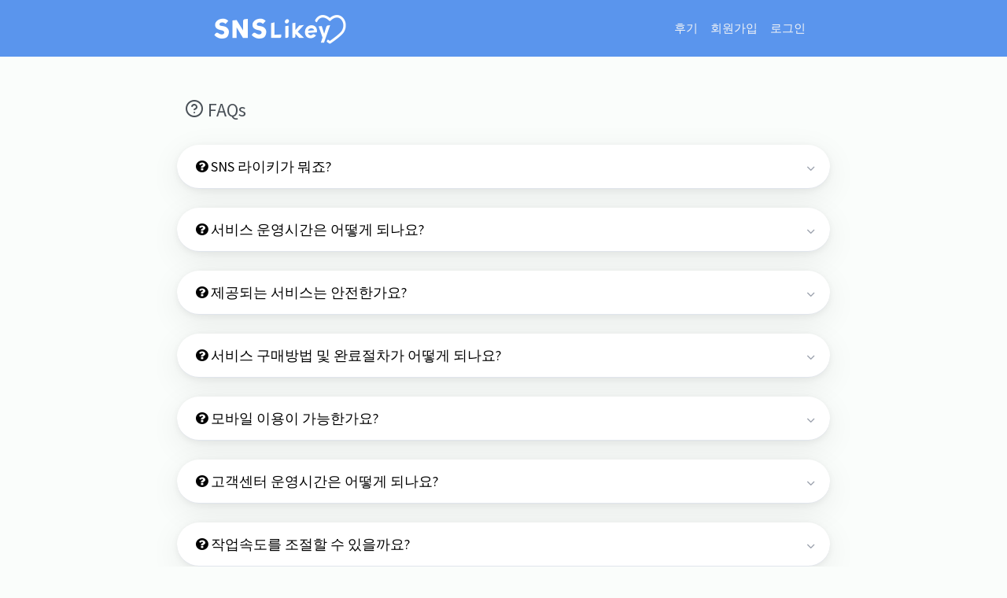

--- FILE ---
content_type: text/html; charset=UTF-8
request_url: https://snslikey.com/faq
body_size: 5163
content:
<!doctype html>
<html lang="en" dir="ltr">
  <head>
    <meta charset="UTF-8">
    <meta name="viewport" content="width=device-width, user-scalable=no, initial-scale=1.0, maximum-scale=1.0, minimum-scale=1.0">
    <meta http-equiv="X-UA-Compatible" content="ie=edge">
    <meta http-equiv="Content-Language" content="en" >
    <meta name="description" content="SNS라이키 | 인스타좋아요늘리기, 인스타팔로워늘리기, 인스타그램팔로워구매, 인스타한국인팔로워, 인스타한국인좋아요, 유튜브조회수늘리기, 유튜브구독자늘리기                                                ">
    <meta name="keywords" content="인스타좋아요늘리기, 인스타팔로워늘리기, 인스타그램팔로워구매, 인스타한국인팔로워, 인스타한국인좋아요, 유튜브조회수늘리기, 유튜브구독자늘리기                                                ">
    <title>SNS라이키</title>

    <link rel="shortcut icon" type="image/x-icon" href="https://snslikey.com/assets/images/favicon.png">
    <meta name="apple-mobile-web-app-status-bar-style" content="black-translucent">
    <meta name="apple-mobile-web-app-capable" content="yes">
    <meta name="mobile-web-app-capable" content="yes">
    <meta name="HandheldFriendly" content="True">
    <meta name="MobileOptimized" content="320">


    <link rel="stylesheet" href="https://maxcdn.bootstrapcdn.com/font-awesome/4.7.0/css/font-awesome.min.css">
    <link rel="stylesheet" href="https://fonts.googleapis.com/css?family=Source+Sans+Pro:300,300i,400,400i,500,500i,600,600i,700,700i&amp;subset=latin-ext">

    <script src="https://snslikey.com/assets/js/vendors/jquery-3.2.1.min.js"></script>

    <!-- Core -->
    <link href="https://snslikey.com/assets/css/core.css" rel="stylesheet">

    <!-- toast -->
    <link rel="stylesheet" type="text/css" href="https://snslikey.com/assets/plugins/jquery-toast/css/jquery.toast.css">
    <link rel="stylesheet" href="https://snslikey.com/assets/plugins/boostrap/colors.css" id="theme-stylesheet">
    <link href="https://snslikey.com/assets/css/util.css" rel="stylesheet">
      <link href="https://snslikey.com/assets/css/index.css" rel="stylesheet">
    <link href="https://snslikey.com/assets/css/layout.css" rel="stylesheet">
    <link href="https://snslikey.com/assets/css/footer.css" rel="stylesheet">

    <script type="text/javascript">
      var token = '6f706562fe3df62ed60c1c2dac374b93',
          PATH  = 'https://snslikey.com/',
          BASE  = 'https://snslikey.com/';
      var    deleteItem = '이 항목을 삭제하시겠습니까?';
      var    deleteItems = '모든 항목을 삭제하시겠습니까?';
    </script>

      <script type="application/ld+json">
          {
              "@context": "https://schema.org",
              "@type": "Product",
              "name": "SNS라이키 | 인스타 팔로워 늘리기, 인스타 좋아요 늘리기, 조회수 늘리기",
              "image": "https://snslikey.com/assets/images/logo.png",
              "description":"인스타팔로워늘리기, 인스타좋아요늘리기, 인스타팔로워구매, 인스타좋아요구매, 인스타한국인팔로워, 인스타한국인좋아요, 인스타 인기게시물 노출,  조회수늘리기, 릴스조회수구매",
              "brand": {
                  "@type": "Brand",
                  "name": "SNS라이키"
              },
              "aggregateRating": {
                  "@type": "AggregateRating",
                  "ratingValue": "4.8",
                  "reviewCount": "573",
                  "bestRating": "5",
                  "worstRating": "1"
              },
              "sku": "001",
              "gtin8": "001",
              "offers" : {
                  "@type": "Offer",
                  "url": "https://snslikey.com/order/instagram",
                  "priceCurrency": "KRW",
                  "price": "240",
                  "priceValidUntil": "2022-12-31",
                  "itemCondition": "https://schema.org/UsedCondition",
                  "availability": "https://schema.org/InStock"
              },
              "review": {
                  "@type": "Review",
                  "reviewRating": {
                      "@type": "Rating",
                      "ratingValue": "5",
                      "bestRating": "5"
                  },
                  "author": {
                      "@type": "Person",
                      "name": "김현우"
                  }
              }
          }
      </script>

    <meta name="naver-site-verification" content="39b3508e385684466d5456fef4e2c2c9d6f99356" />  </head>
  <body>
    <div id="page-overlay" class="visible incoming">
      <div class="loader-wrapper-outer">
        <div class="loader-wrapper-inner">
          <div class="lds-double-ring">
            <div></div>
            <div></div>
            <div>
              <div></div>
            </div>
            <div>
              <div></div>
            </div>
          </div>
        </div>
      </div>
    </div>

    <style>
        .search-box input.form-control{
            margin: -1px;
        }
        .search-box select.form-control{
            border-radius: 0px;
            border: 1px solid #fff;
        }
    </style>
            <div class="first-header">
            <div class="first-header-box">
                <div class="header_first">
                    <a href="https://snslikey.com/">
                        <img src="https://snslikey.com/assets/images/logo-white.png" alt="Website logo" style="max-height: 40px;">
                    </a>
                </div>
                <div class="header_second">
                                                <a href="https://snslikey.com/review" class="header_register">후기</a>
                        <a href="https://snslikey.com/auth/signup" class="header_register">회원가입</a>
                        <a href="https://snslikey.com/auth/login?back=/faq" class="header_login">로그인</a>
                                        </div>
            </div>
        </div>
        
    <div class="page my-3 my-md-5">
      <div class="page-main">
        <div class="my-3 my-md-5">
          <div class="container">
            
<div class="d-flex justify-content-center">
    <div class="col-md-8 col-xl-8">
<div class="page-header" style="margin-top:0;">
  <h1 class="page-title">
    <span><i class="fe fe-help-circle" aria-hidden="true"></i></span>
    FAQs  </h1>
</div>
    </div>
</div>
<div class="row d-flex justify-content-center" id="result_ajaxSearch">

    <div class="col-md-8 col-xl-8 tr_f953edbe6478f057fd12343721a5a9db">
    <div class="card card-collapsed" style="border-radius: 30px; color: black;">
      <div class="card-header" style="border-radius: 30px; color: black;">
        <h3 class="card-title" data-toggle="card-collapse">
          <span class="bg-question"><i class="fa fa-question-circle" aria-hidden="true"></i></span>
          SNS 라이키가 뭐죠?        </h3>
        <div class="card-options">
          <a href="#" class="card-options-collapse" data-toggle="card-collapse"><i class="fe fe-chevron-up"></i></a>
                    </div>
      </div>
      <div class="card-body">
        <p><strong>SNS 라이키는</strong><span> 단어 그대로 여러분의 SNS를 키우는데 도움을 주는 "</span><strong>셀프</strong><strong> 마케팅 시스템</strong><span>" 입니다. SNS 위너를 이용해서 여러 소셜미디어의 팔로워, 좋아요, 조회수 등을 클릭 몇번으로 쉽게 늘릴 수 있습니다.</span></p>      </div>
    </div>
  </div>
    <div class="col-md-8 col-xl-8 tr_0d7c58423c02c19fff9fb2e8d64e65e7">
    <div class="card card-collapsed" style="border-radius: 30px; color: black;">
      <div class="card-header" style="border-radius: 30px; color: black;">
        <h3 class="card-title" data-toggle="card-collapse">
          <span class="bg-question"><i class="fa fa-question-circle" aria-hidden="true"></i></span>
          서비스 운영시간은 어떻게 되나요?        </h3>
        <div class="card-options">
          <a href="#" class="card-options-collapse" data-toggle="card-collapse"><i class="fe fe-chevron-up"></i></a>
                    </div>
      </div>
      <div class="card-body">
        <p><strong>SNS 라이키의</strong><span> 모든 서비스는 </span><strong>24시간</strong><span> 언제든지 이용하셔도 시스템에서 주문을 자동으로 작업 하고 완료 합니다.</span></p>      </div>
    </div>
  </div>
    <div class="col-md-8 col-xl-8 tr_7d6122124f6025a16f2bf767c3979a83">
    <div class="card card-collapsed" style="border-radius: 30px; color: black;">
      <div class="card-header" style="border-radius: 30px; color: black;">
        <h3 class="card-title" data-toggle="card-collapse">
          <span class="bg-question"><i class="fa fa-question-circle" aria-hidden="true"></i></span>
          제공되는 서비스는 안전한가요?        </h3>
        <div class="card-options">
          <a href="#" class="card-options-collapse" data-toggle="card-collapse"><i class="fe fe-chevron-up"></i></a>
                    </div>
      </div>
      <div class="card-body">
        <p>SNS 라이키의 작업은 매크로 및 봇을 이용하지 않고 자연스러운 유입을 할수있는 서비스 제공 파트너들에게만 서비스 구입을 해옵니다. </p>
<p>프로그램 및 봇 사용은 소셜미디어 계정에 해를 가할 수 있으며, 이는 불법적인 요소가 있을 수 있어 프로그램을 및 봇을 이용 중이시라면 당장 중지할 것을 권합니다.</p>      </div>
    </div>
  </div>
    <div class="col-md-8 col-xl-8 tr_16f00e5bb436b03427201994ca75aa55">
    <div class="card card-collapsed" style="border-radius: 30px; color: black;">
      <div class="card-header" style="border-radius: 30px; color: black;">
        <h3 class="card-title" data-toggle="card-collapse">
          <span class="bg-question"><i class="fa fa-question-circle" aria-hidden="true"></i></span>
          서비스 구매방법 및 완료절차가 어떻게 되나요?        </h3>
        <div class="card-options">
          <a href="#" class="card-options-collapse" data-toggle="card-collapse"><i class="fe fe-chevron-up"></i></a>
                    </div>
      </div>
      <div class="card-body">
        <p><span>SNS 라이키를 이용하는 방법은 아주 간단합니다:</span></p>
<p><span>1. 사이트 메인 화면에서 원하는 서비스를 고른다.</span><br><span>2. 작업 원하는 계정, 사진, 동영상 링크를 입력한다.</span><br><span>3. 작업 원하는 수량을 입력한다.</span><br><span>4. 주문하기 버튼을 누른다.<br> </span></p>
<p>SNS 위너는 충전식으로 이용할 수 있습니다. 사이트 로그인 후, 충전하시면 충전금이 생기게됩니다. 충전금으로 원하시는 서비스 주문주시면 주문 주신만큼 충전금이 차감됩니다.<br>서비스 페이지에서 필요하신 서비스를 주문하시면 저희 시스템에 자동으로 전달되어 처리되게 됩니다.</p>
<p>전달되어진 주문은 SNS 위너 시스템에서 자동으로 좋아요, 조회수 또는 팔로워 등 "작업전 수량"을 체크합니다. 그리고 작업을 하면서 체크된 "작업전 수량"과 "주문하신 수량"을 비교해 주문완료를 합니다. <br><br>주의사항: 드물지만 SNS 위너 시스템에서 체크하는 "작업전 수량"이 실제 수량과 다르게 체크되어질 수 있습니다. 따라서, 주문전에는 회원님이 직접 주문하시는 링크의 작업전 수량과 날짜, 시간이 다같이 보여지도록 스크린샷을 찍어두셔서 추후에 분쟁이 일어나지 않도록 보관해 두시는 것을 추천 드립니다.</p>      </div>
    </div>
  </div>
    <div class="col-md-8 col-xl-8 tr_95570d16b15badf7d0b3ab2608540ae2">
    <div class="card card-collapsed" style="border-radius: 30px; color: black;">
      <div class="card-header" style="border-radius: 30px; color: black;">
        <h3 class="card-title" data-toggle="card-collapse">
          <span class="bg-question"><i class="fa fa-question-circle" aria-hidden="true"></i></span>
          모바일 이용이 가능한가요?        </h3>
        <div class="card-options">
          <a href="#" class="card-options-collapse" data-toggle="card-collapse"><i class="fe fe-chevron-up"></i></a>
                    </div>
      </div>
      <div class="card-body">
        <p><span>네 가능합니다. 모바일로 인터넷 접속 후, 주소창에 </span><strong>snslikey.com </strong><span>을 입력하여 서비스 이용이 가능합니다. 모바일 최적화가 되어있기 때문에 언제 어디서든지 필요할 때 손쉽게 서비스 이용할 수 있게 개발되어 있습니다.</span></p>      </div>
    </div>
  </div>
    <div class="col-md-8 col-xl-8 tr_cd86ff25f407db4ad4f01be5b8345600">
    <div class="card card-collapsed" style="border-radius: 30px; color: black;">
      <div class="card-header" style="border-radius: 30px; color: black;">
        <h3 class="card-title" data-toggle="card-collapse">
          <span class="bg-question"><i class="fa fa-question-circle" aria-hidden="true"></i></span>
          고객센터 운영시간은 어떻게 되나요?        </h3>
        <div class="card-options">
          <a href="#" class="card-options-collapse" data-toggle="card-collapse"><i class="fe fe-chevron-up"></i></a>
                    </div>
      </div>
      <div class="card-body">
        <p><strong>고객센터는 월요일-금요일 10:00~19:00 까지 운영합니다.<br></strong></p>
<p>※ 국가공휴일 및 대체휴일 준수합니다.<br>※ 점심시간은 12:00~13:00입니다.<br>※ 모든 문의는 24시간 이내에 답변드릴 수 있도록 노력하겠습니다. </p>      </div>
    </div>
  </div>
    <div class="col-md-8 col-xl-8 tr_a406d3ca86b9f34a91bff0e273969891">
    <div class="card card-collapsed" style="border-radius: 30px; color: black;">
      <div class="card-header" style="border-radius: 30px; color: black;">
        <h3 class="card-title" data-toggle="card-collapse">
          <span class="bg-question"><i class="fa fa-question-circle" aria-hidden="true"></i></span>
          작업속도를 조절할 수 있을까요?        </h3>
        <div class="card-options">
          <a href="#" class="card-options-collapse" data-toggle="card-collapse"><i class="fe fe-chevron-up"></i></a>
                    </div>
      </div>
      <div class="card-body">
        <p>안타깝게도 작업속도는 조절할 수 없습니다. 작업은 언제든지 서버상태에 따라서 느리게 작업될 수도, 빠르게 작업될 수도 있습니다.</p>      </div>
    </div>
  </div>
    <div class="col-md-8 col-xl-8 tr_c5e65137fe311198ce9ee64746a5b54c">
    <div class="card card-collapsed" style="border-radius: 30px; color: black;">
      <div class="card-header" style="border-radius: 30px; color: black;">
        <h3 class="card-title" data-toggle="card-collapse">
          <span class="bg-question"><i class="fa fa-question-circle" aria-hidden="true"></i></span>
          주문취소가 가능한가요?        </h3>
        <div class="card-options">
          <a href="#" class="card-options-collapse" data-toggle="card-collapse"><i class="fe fe-chevron-up"></i></a>
                    </div>
      </div>
      <div class="card-body">
        <p>주문을 하시면 주문정보는 SNS 라이키 시스템으로 자동 전송되어 주문을 처리하게 됩니다. 따라서, <span>주문취소 및 환불은 <strong>시스템이 주문을 이행 못한다고 판단</strong>하였을때만 가능합니다. </span></p>
<p># 주문이 취소되면 자동환불 되어집니다.<br># 진행중 주문, 이미 완료된 주문에 대해서는 취소 및 환불이 불가능 합니다.</p>      </div>
    </div>
  </div>
  </div>

          </div>
        </div>
        <div id="modal-ajax" class="modal fade" tabindex="-1"></div>
      </div>
    </div>

    <div hidden>안녕하세요</div>
            <section class="cacao_talk">
            <div class="cacao_title">
                <span>카카오톡 실시간 고객센터</span>
            </div>
            <div class="cacao_btn">
                <a href="http://pf.kakao.com/_xnVxkxlxj" target="_blank">
                    <img src="https://snslikey.com/themes/pergo/assets/images/logo_kakao.png" style="width: 9rem; height: 9rem">
                    <span>@snslikey</span>
                </a>
            </div>
            <div class="cacao_info">
                <span>노란 버튼을 클릭하시면 자동으로 카카오톡 상담으로 연결됩니다.</span>
            </div>
        </section>
    
    <div class="footer footer_top dark">
  <div class="container-footer m-t-60 m-b-50">
    <div class="row">
      <div class="col-lg-12">
        <div class="site-logo m-b-30">
                      <a href="https://snslikey.com/" class="m-r-20">
                          <img src="https://snslikey.com/assets/images/logo-white.png" alt="Website logo">
          </a>
                            </div>
      </div>
      <div class="col-lg-8 m-t-30  mt-lg-0">
        <h4 class="title">퀵 링크</h4>
        <div class="row">
          <div class="col-6 col-md-3  mt-lg-0">
            <ul class="list-unstyled quick-link mb-0">
                              <li><a href="https://snslikey.com/">홈</a></li>
                                                                <li style="font-size: 1rem;"><a href="https://snslikey.com/auth/login">로그인</a></li>
              <li style="font-size: 1rem;"><a href="https://snslikey.com/auth/signup">회원가입</a></li>
                                                  </ul>
          </div>
          <div class="col-6 col-md-3">
            <ul class="list-unstyled quick-link mb-0">
                              <li style="font-size: 1rem;"><a href="https://snslikey.com/terms">이용약관</a></li>
                                                                          <li style="font-size: 1rem;"><a href="https://snslikey.com/faq">FAQs</a></li>
                            </ul>
          </div>
        </div>
      </div>
      <div class="col-lg-4 m-t-30 mt-lg-0">
        <h4 class="title">연락처 정보</h4>
        <ul class="list-unstyled">
          <li style="font-size: 1rem; color: whitesmoke">이메일: admin@snslikey.com </li>
          <li style="font-size: 1rem; color: whitesmoke">운영시간: Mon - Fri 10 am - 7 pm </li>
        </ul>
      </div>
    </div>
  </div>
</div>
<footer class="footer footer_bottom dark">
  <div class="container">
    <div class="align-items-center flex-row-reverse">
      <div class="col-auto ml-lg-auto">
        <div class="row align-items-center">
          <div class="col-auto">
            <ul class="list-inline mb-0">
                                          
              
              
                            <li class="list-inline-item"><a href="https://www.youtube.com/channel/UC4nAdNLdbQSwRLeUuR7_eRg" target="_blank" class="btn btn-icon btn-youtube"><i class="fa fa-youtube"></i></a></li>
              
            </ul>
          </div>
        </div>
      </div>
      
              <div>
            <div class="col-12 col-lg-auto mt-3 mt-lg-0 text-center" style="color: whitesmoke;">
                주식회사 에이원트
            </div>
            <div class="col-12 col-lg-auto mt-3 mt-lg-0 text-center" style="color: whitesmoke;">
                주소 : 서울특별시 금천구 가산디지털1로 205, 901호
            </div>
            <div class="col-12 col-lg-auto mt-3 mt-lg-0 text-center" style="color: whitesmoke;">
                통신판매신고번호 : 제 2020-서울금천-2352호
            </div>
            <div class="col-12 col-lg-auto mt-3 mt-lg-0 text-center" style="color: whitesmoke;">
                사업자번호 : 408-86-16035
            </div>
            <div class="col-12 col-lg-auto mt-3 mt-lg-0 text-center" style="color: whitesmoke;">
                TEL : 02-522-4456
            </div>
        </div>
        <div class="col-12 col-lg-auto mt-3 mt-lg-0 text-center" style="color: whitesmoke;">
            Copyright © 2022 - SNS Likey         </div>
    </div>
  </div>
</footer>

    <script src="https://snslikey.com/assets/js/vendors/bootstrap.bundle.min.js"></script>
    <script src="https://snslikey.com/assets/js/vendors/jquery.sparkline.min.js"></script>
    <script src="https://snslikey.com/assets/js/core.js"></script>
    <!-- general JS -->
    <script src="https://snslikey.com/assets/js/process.js"></script>
    <script src="https://snslikey.com/assets/js/general.js"></script>
  </body>
</html>



--- FILE ---
content_type: text/css
request_url: https://snslikey.com/assets/plugins/boostrap/colors.css
body_size: 24697
content:
.white {
  color: #FFFFFF !important; }

.bg-white {
  background-color: #FFFFFF !important; }
  .bg-white .card-header, .bg-white .card-footer {
    background-color: transparent; }

.alert-white {
  border-color: #FFFFFF !important;
  background-color: white !important;
  color: #a6a6a6 !important; }
  .alert-white .alert-link {
    color: #919191 !important; }

.border-white {
  border-color: #FFFFFF; }

.bg-white.badge-glow, .border-white.badge-glow {
  box-shadow: 0px 0px 10px #FFFFFF; }

.overlay-white {
  background: #FFFFFF;
  /* The Fallback */
  background: rgba(255, 255, 255, 0.8); }


.btn-white {
  border-color: !important;
  background-color: #FFFFFF !important;
  color: #FFFFFF; }
  .btn-white:hover {
    border-color: !important;
    background-color: !important;
    color: #FFF !important; }
  .btn-white:focus, .btn-white:active {
    border-color: !important;
    background-color: !important;
    color: #FFF !important; }

.btn-outline-white {
  border-color: #FFFFFF;
  background-color: transparent;
  color: #FFFFFF; }
  .btn-outline-white:hover {
    background-color: #FFFFFF;
    color: #FFF !important; }

input[type="checkbox"].bg-white + .custom-control-label:before, input[type="radio"].bg-white + .custom-control-label:before {
  background-color: #FFFFFF !important; }

input:focus ~ .bg-white {
  box-shadow: 0 0 0 0.075rem #fff, 0 0 0 0.21rem #FFFFFF !important; }

.border-white {
  border: 1px solid #FFFFFF !important; }

.border-top-white {
  border-top: 1px solid #FFFFFF; }

.border-bottom-white {
  border-bottom: 1px solid #FFFFFF; }

.border-left-white {
  border-left: 1px solid #FFFFFF; }

.border-right-white {
  border-right: 1px solid #FFFFFF; }

.black {
  color: #000000 !important; }

.bg-black {
  background-color: #000000 !important; }
  .bg-black .card-header, .bg-black .card-footer {
    background-color: transparent; }

.alert-black {
  border-color: #000000 !important;
  background-color: #242424 !important;
  color: black !important; }
  .alert-black .alert-link {
    color: black !important; }

.border-black {
  border-color: #000000; }

.bg-black.badge-glow, .border-black.badge-glow {
  box-shadow: 0px 0px 10px #000000; }

.overlay-black {
  background: #000000;
  /* The Fallback */
  background: rgba(0, 0, 0, 0.8); }

/* .card-outline-black{
        border-width: 1px;
        border-style: solid;
        border-color: $color_value;
        background-color: transparent;
        .card-header, .card-footer{
          background-color: transparent;
        }
      } */
.btn-black {
  border-color: !important;
  background-color: #000000 !important;
  color: #FFFFFF; }
  .btn-black:hover {
    border-color: !important;
    background-color: !important;
    color: #FFF !important; }
  .btn-black:focus, .btn-black:active {
    border-color: !important;
    background-color: !important;
    color: #FFF !important; }

.btn-outline-black {
  border-color: #000000;
  background-color: transparent;
  color: #000000; }
  .btn-outline-black:hover {
    background-color: #000000;
    color: #FFF !important; }

input[type="checkbox"].bg-black + .custom-control-label:before, input[type="radio"].bg-black + .custom-control-label:before {
  background-color: #000000 !important; }

input:focus ~ .bg-black {
  box-shadow: 0 0 0 0.075rem #fff, 0 0 0 0.21rem #000000 !important; }

.border-black {
  border: 1px solid #000000 !important; }

.border-top-black {
  border-top: 1px solid #000000; }

.border-bottom-black {
  border-bottom: 1px solid #000000; }

.border-left-black {
  border-left: 1px solid #000000; }

.border-right-black {
  border-right: 1px solid #000000; }

.primary.lighten-5 {
  color: #E0F6F6 !important; }

.bg-primary.bg-lighten-5 {
  background-color: #E0F6F6 !important; }

.btn-primary.btn-lighten-5 {
  border-color: #00A5A8 !important;
  background-color: #E0F6F6 !important; }
  .btn-primary.btn-lighten-5:hover {
    border-color: #00A5A8 !important;
    background-color: #009DA0 !important; }
  .btn-primary.btn-lighten-5:focus, .btn-primary.btn-lighten-5:active {
    border-color: #009DA0 !important;
    background-color: #008D91 !important; }

.btn-outline-primary.btn-outline-lighten-5 {
  border-color: #E0F6F6 !important;
  color: #E0F6F6 !important; }
  .btn-outline-primary.btn-outline-lighten-5:hover {
    background-color: #E0F6F6 !important; }

input:focus ~ .bg-primary {
  box-shadow: 0 0 0 0.075rem #fff, 0 0 0 0.21rem #E0F6F6 !important; }

.border-primary.border-lighten-5 {
  border: 1px solid #E0F6F6 !important; }

.border-top-primary.border-top-lighten-5 {
  border-top: 1px solid #E0F6F6 !important; }

.border-bottom-primary.border-bottom-lighten-5 {
  border-bottom: 1px solid #E0F6F6 !important; }

.border-left-primary.border-left-lighten-5 {
  border-left: 1px solid #E0F6F6 !important; }

.border-right-primary.border-right-lighten-5 {
  border-right: 1px solid #E0F6F6 !important; }

.overlay-primary.overlay-lighten-5 {
  background: #E0F6F6;
  /* The Fallback */
  background: rgba(224, 246, 246, 0.8); }

.primary.lighten-4 {
  color: #B3E9EA !important; }

.bg-primary.bg-lighten-4 {
  background-color: #B3E9EA !important; }

.btn-primary.btn-lighten-4 {
  border-color: #00A5A8 !important;
  background-color: #B3E9EA !important; }
  .btn-primary.btn-lighten-4:hover {
    border-color: #00A5A8 !important;
    background-color: #009DA0 !important; }
  .btn-primary.btn-lighten-4:focus, .btn-primary.btn-lighten-4:active {
    border-color: #009DA0 !important;
    background-color: #008D91 !important; }

.btn-outline-primary.btn-outline-lighten-4 {
  border-color: #B3E9EA !important;
  color: #B3E9EA !important; }
  .btn-outline-primary.btn-outline-lighten-4:hover {
    background-color: #B3E9EA !important; }

input:focus ~ .bg-primary {
  box-shadow: 0 0 0 0.075rem #fff, 0 0 0 0.21rem #B3E9EA !important; }

.border-primary.border-lighten-4 {
  border: 1px solid #B3E9EA !important; }

.border-top-primary.border-top-lighten-4 {
  border-top: 1px solid #B3E9EA !important; }

.border-bottom-primary.border-bottom-lighten-4 {
  border-bottom: 1px solid #B3E9EA !important; }

.border-left-primary.border-left-lighten-4 {
  border-left: 1px solid #B3E9EA !important; }

.border-right-primary.border-right-lighten-4 {
  border-right: 1px solid #B3E9EA !important; }

.overlay-primary.overlay-lighten-4 {
  background: #B3E9EA;
  /* The Fallback */
  background: rgba(179, 233, 234, 0.8); }

.primary.lighten-3 {
  color: #80DADC !important; }

.bg-primary.bg-lighten-3 {
  background-color: #80DADC !important; }

.btn-primary.btn-lighten-3 {
  border-color: #00A5A8 !important;
  background-color: #80DADC !important; }
  .btn-primary.btn-lighten-3:hover {
    border-color: #00A5A8 !important;
    background-color: #009DA0 !important; }
  .btn-primary.btn-lighten-3:focus, .btn-primary.btn-lighten-3:active {
    border-color: #009DA0 !important;
    background-color: #008D91 !important; }

.btn-outline-primary.btn-outline-lighten-3 {
  border-color: #80DADC !important;
  color: #80DADC !important; }
  .btn-outline-primary.btn-outline-lighten-3:hover {
    background-color: #80DADC !important; }

input:focus ~ .bg-primary {
  box-shadow: 0 0 0 0.075rem #fff, 0 0 0 0.21rem #80DADC !important; }

.border-primary.border-lighten-3 {
  border: 1px solid #80DADC !important; }

.border-top-primary.border-top-lighten-3 {
  border-top: 1px solid #80DADC !important; }

.border-bottom-primary.border-bottom-lighten-3 {
  border-bottom: 1px solid #80DADC !important; }

.border-left-primary.border-left-lighten-3 {
  border-left: 1px solid #80DADC !important; }

.border-right-primary.border-right-lighten-3 {
  border-right: 1px solid #80DADC !important; }

.overlay-primary.overlay-lighten-3 {
  background: #80DADC;
  /* The Fallback */
  background: rgba(128, 218, 220, 0.8); }

.primary.lighten-2 {
  color: #4DCBCD !important; }

.bg-primary.bg-lighten-2 {
  background-color: #4DCBCD !important; }

.btn-primary.btn-lighten-2 {
  border-color: #00A5A8 !important;
  background-color: #4DCBCD !important; }
  .btn-primary.btn-lighten-2:hover {
    border-color: #00A5A8 !important;
    background-color: #009DA0 !important; }
  .btn-primary.btn-lighten-2:focus, .btn-primary.btn-lighten-2:active {
    border-color: #009DA0 !important;
    background-color: #008D91 !important; }

.btn-outline-primary.btn-outline-lighten-2 {
  border-color: #4DCBCD !important;
  color: #4DCBCD !important; }
  .btn-outline-primary.btn-outline-lighten-2:hover {
    background-color: #4DCBCD !important; }

input:focus ~ .bg-primary {
  box-shadow: 0 0 0 0.075rem #fff, 0 0 0 0.21rem #4DCBCD !important; }

.border-primary.border-lighten-2 {
  border: 1px solid #4DCBCD !important; }

.border-top-primary.border-top-lighten-2 {
  border-top: 1px solid #4DCBCD !important; }

.border-bottom-primary.border-bottom-lighten-2 {
  border-bottom: 1px solid #4DCBCD !important; }

.border-left-primary.border-left-lighten-2 {
  border-left: 1px solid #4DCBCD !important; }

.border-right-primary.border-right-lighten-2 {
  border-right: 1px solid #4DCBCD !important; }

.overlay-primary.overlay-lighten-2 {
  background: #4DCBCD;
  /* The Fallback */
  background: rgba(77, 203, 205, 0.8); }

.primary.lighten-1 {
  color: #26C0C3 !important; }

.bg-primary.bg-lighten-1 {
  background-color: #26C0C3 !important; }

.btn-primary.btn-lighten-1 {
  border-color: #00A5A8 !important;
  background-color: #26C0C3 !important; }
  .btn-primary.btn-lighten-1:hover {
    border-color: #00A5A8 !important;
    background-color: #009DA0 !important; }
  .btn-primary.btn-lighten-1:focus, .btn-primary.btn-lighten-1:active {
    border-color: #009DA0 !important;
    background-color: #008D91 !important; }

.btn-outline-primary.btn-outline-lighten-1 {
  border-color: #26C0C3 !important;
  color: #26C0C3 !important; }
  .btn-outline-primary.btn-outline-lighten-1:hover {
    background-color: #26C0C3 !important; }

input:focus ~ .bg-primary {
  box-shadow: 0 0 0 0.075rem #fff, 0 0 0 0.21rem #26C0C3 !important; }

.border-primary.border-lighten-1 {
  border: 1px solid #26C0C3 !important; }

.border-top-primary.border-top-lighten-1 {
  border-top: 1px solid #26C0C3 !important; }

.border-bottom-primary.border-bottom-lighten-1 {
  border-bottom: 1px solid #26C0C3 !important; }

.border-left-primary.border-left-lighten-1 {
  border-left: 1px solid #26C0C3 !important; }

.border-right-primary.border-right-lighten-1 {
  border-right: 1px solid #26C0C3 !important; }

.overlay-primary.overlay-lighten-1 {
  background: #26C0C3;
  /* The Fallback */
  background: rgba(38, 192, 195, 0.8); }

.primary {
  color: #00B5B8 !important; }

.bg-primary {
  background-color: #00B5B8 !important; }
  .bg-primary .card-header, .bg-primary .card-footer {
    background-color: transparent; }

.alert-primary {
  border-color: #00B5B8 !important;
  background-color: #00fbff !important;
  color: #000506 !important; }
  .alert-primary .alert-link {
    color: black !important; }

.border-primary {
  border-color: #00B5B8; }

.bg-primary.badge-glow, .border-primary.badge-glow {
  box-shadow: 0px 0px 10px #00B5B8; }

.overlay-primary {
  background: #00B5B8;
  /* The Fallback */
  background: rgba(0, 181, 184, 0.8); }

/* .card-outline-primary{
        border-width: 1px;
        border-style: solid;
        border-color: $color_value;
        background-color: transparent;
        .card-header, .card-footer{
          background-color: transparent;
        }
      } */
.btn-primary {
  border-color: #fbb6af !important;
  background: #fa6d7e;
  background: -webkit-linear-gradient(45deg, #fa6d7e, #f98c6b) !important;
  background: -moz- oldlinear-gradient(45deg, #fa6d7e, #f98c6b) !important;
  background: -o-linear-gradient(45deg, #fa6d7e, #f98c6b) !important;
  background: linear-gradient(45deg, #fa6d7e, #f98c6b) !important;
  color: #FFFFFF; }
  .btn-primary:hover {
    border-color: #fbb6af !important;
    background-color: #ca6c63 !important;
    color: #FFF !important; }
  .btn-primary:focus, .btn-primary:active {
    border-color: #fbb6af !important;
    background-color: #ff7062 !important;
    color: #FFF !important; }

.btn-outline-primary {
  border-color: #00B5B8;
  background-color: transparent;
  color: #00B5B8; }
  .btn-outline-primary:hover {
    background-color: #00B5B8;
    color: #FFF !important; }

input[type="checkbox"].bg-primary + .custom-control-label:before, input[type="radio"].bg-primary + .custom-control-label:before {
  background-color: #00B5B8 !important; }

input:focus ~ .bg-primary {
  box-shadow: 0 0 0 0.075rem #fff, 0 0 0 0.21rem #00B5B8 !important; }

.border-primary {
  border: 1px solid #00B5B8 !important; }

.border-top-primary {
  border-top: 1px solid #00B5B8; }

.border-bottom-primary {
  border-bottom: 1px solid #00B5B8; }

.border-left-primary {
  border-left: 1px solid #00B5B8; }

.border-right-primary {
  border-right: 1px solid #00B5B8; }

.primary.darken-1 {
  color: #00AEB1 !important; }

.bg-primary.bg-darken-1 {
  background-color: #00AEB1 !important; }

.btn-primary.btn-darken-1 {
  border-color: #00A5A8 !important;
  background-color: #00AEB1 !important; }
  .btn-primary.btn-darken-1:hover {
    border-color: #00A5A8 !important;
    background-color: #009DA0 !important; }
  .btn-primary.btn-darken-1:focus, .btn-primary.btn-darken-1:active {
    border-color: #009DA0 !important;
    background-color: #008D91 !important; }

.btn-outline-primary.btn-outline-darken-1 {
  border-color: #00AEB1 !important;
  color: #00AEB1 !important; }
  .btn-outline-primary.btn-outline-darken-1:hover {
    background-color: #00AEB1 !important; }

input:focus ~ .bg-primary {
  box-shadow: 0 0 0 0.075rem #fff, 0 0 0 0.21rem #00AEB1 !important; }

.border-primary.border-darken-1 {
  border: 1px solid #00AEB1 !important; }

.border-top-primary.border-top-darken-1 {
  border-top: 1px solid #00AEB1 !important; }

.border-bottom-primary.border-bottom-darken-1 {
  border-bottom: 1px solid #00AEB1 !important; }

.border-left-primary.border-left-darken-1 {
  border-left: 1px solid #00AEB1 !important; }

.border-right-primary.border-right-darken-1 {
  border-right: 1px solid #00AEB1 !important; }

.overlay-primary.overlay-darken-1 {
  background: #00AEB1;
  /* The Fallback */
  background: rgba(0, 174, 177, 0.8); }

.primary.darken-2 {
  color: #00A5A8 !important; }

.bg-primary.bg-darken-2 {
  background-color: #00A5A8 !important; }

.btn-primary.btn-darken-2 {
  border-color: #00A5A8 !important;
  background-color: #00A5A8 !important; }
  .btn-primary.btn-darken-2:hover {
    border-color: #00A5A8 !important;
    background-color: #009DA0 !important; }
  .btn-primary.btn-darken-2:focus, .btn-primary.btn-darken-2:active {
    border-color: #009DA0 !important;
    background-color: #008D91 !important; }

.btn-outline-primary.btn-outline-darken-2 {
  border-color: #00A5A8 !important;
  color: #00A5A8 !important; }
  .btn-outline-primary.btn-outline-darken-2:hover {
    background-color: #00A5A8 !important; }

input:focus ~ .bg-primary {
  box-shadow: 0 0 0 0.075rem #fff, 0 0 0 0.21rem #00A5A8 !important; }

.border-primary.border-darken-2 {
  border: 1px solid #00A5A8 !important; }

.border-top-primary.border-top-darken-2 {
  border-top: 1px solid #00A5A8 !important; }

.border-bottom-primary.border-bottom-darken-2 {
  border-bottom: 1px solid #00A5A8 !important; }

.border-left-primary.border-left-darken-2 {
  border-left: 1px solid #00A5A8 !important; }

.border-right-primary.border-right-darken-2 {
  border-right: 1px solid #00A5A8 !important; }

.overlay-primary.overlay-darken-2 {
  background: #00A5A8;
  /* The Fallback */
  background: rgba(0, 165, 168, 0.8); }

.primary.darken-3 {
  color: #009DA0 !important; }

.bg-primary.bg-darken-3 {
  background-color: #009DA0 !important; }

.btn-primary.btn-darken-3 {
  border-color: #00A5A8 !important;
  background-color: #009DA0 !important; }
  .btn-primary.btn-darken-3:hover {
    border-color: #00A5A8 !important;
    background-color: #009DA0 !important; }
  .btn-primary.btn-darken-3:focus, .btn-primary.btn-darken-3:active {
    border-color: #009DA0 !important;
    background-color: #008D91 !important; }

.btn-outline-primary.btn-outline-darken-3 {
  border-color: #009DA0 !important;
  color: #009DA0 !important; }
  .btn-outline-primary.btn-outline-darken-3:hover {
    background-color: #009DA0 !important; }

input:focus ~ .bg-primary {
  box-shadow: 0 0 0 0.075rem #fff, 0 0 0 0.21rem #009DA0 !important; }

.border-primary.border-darken-3 {
  border: 1px solid #009DA0 !important; }

.border-top-primary.border-top-darken-3 {
  border-top: 1px solid #009DA0 !important; }

.border-bottom-primary.border-bottom-darken-3 {
  border-bottom: 1px solid #009DA0 !important; }

.border-left-primary.border-left-darken-3 {
  border-left: 1px solid #009DA0 !important; }

.border-right-primary.border-right-darken-3 {
  border-right: 1px solid #009DA0 !important; }

.overlay-primary.overlay-darken-3 {
  background: #009DA0;
  /* The Fallback */
  background: rgba(0, 157, 160, 0.8); }

.primary.darken-4 {
  color: #008D91 !important; }

.bg-primary.bg-darken-4 {
  background-color: #008D91 !important; }

.btn-primary.btn-darken-4 {
  border-color: #00A5A8 !important;
  background-color: #008D91 !important; }
  .btn-primary.btn-darken-4:hover {
    border-color: #00A5A8 !important;
    background-color: #009DA0 !important; }
  .btn-primary.btn-darken-4:focus, .btn-primary.btn-darken-4:active {
    border-color: #009DA0 !important;
    background-color: #008D91 !important; }

.btn-outline-primary.btn-outline-darken-4 {
  border-color: #008D91 !important;
  color: #008D91 !important; }
  .btn-outline-primary.btn-outline-darken-4:hover {
    background-color: #008D91 !important; }

input:focus ~ .bg-primary {
  box-shadow: 0 0 0 0.075rem #fff, 0 0 0 0.21rem #008D91 !important; }

.border-primary.border-darken-4 {
  border: 1px solid #008D91 !important; }

.border-top-primary.border-top-darken-4 {
  border-top: 1px solid #008D91 !important; }

.border-bottom-primary.border-bottom-darken-4 {
  border-bottom: 1px solid #008D91 !important; }

.border-left-primary.border-left-darken-4 {
  border-left: 1px solid #008D91 !important; }

.border-right-primary.border-right-darken-4 {
  border-right: 1px solid #008D91 !important; }

.overlay-primary.overlay-darken-4 {
  background: #008D91;
  /* The Fallback */
  background: rgba(0, 141, 145, 0.8); }

.primary.accent-1 {
  color: #BDFDFF !important; }

.bg-primary.bg-accent-1 {
  background-color: #BDFDFF !important; }

.btn-primary.btn-accent-1 {
  border-color: #00A5A8 !important;
  background-color: #BDFDFF !important; }
  .btn-primary.btn-accent-1:hover {
    border-color: #00A5A8 !important;
    background-color: #009DA0 !important; }
  .btn-primary.btn-accent-1:focus, .btn-primary.btn-accent-1:active {
    border-color: #009DA0 !important;
    background-color: #008D91 !important; }

.btn-outline-primary.btn-outline-accent-1 {
  border-color: #BDFDFF !important;
  color: #BDFDFF !important; }
  .btn-outline-primary.btn-outline-accent-1:hover {
    background-color: #BDFDFF !important; }

input:focus ~ .bg-primary {
  box-shadow: 0 0 0 0.075rem #fff, 0 0 0 0.21rem #BDFDFF !important; }

.border-primary.border-accent-1 {
  border: 1px solid #BDFDFF !important; }

.border-top-primary.border-top-accent-1 {
  border-top: 1px solid #BDFDFF !important; }

.border-bottom-primary.border-bottom-accent-1 {
  border-bottom: 1px solid #BDFDFF !important; }

.border-left-primary.border-left-accent-1 {
  border-left: 1px solid #BDFDFF !important; }

.border-right-primary.border-right-accent-1 {
  border-right: 1px solid #BDFDFF !important; }

.overlay-primary.overlay-accent-1 {
  background: #BDFDFF;
  /* The Fallback */
  background: rgba(189, 253, 255, 0.8); }

.primary.accent-2 {
  color: #8AFBFF !important; }

.bg-primary.bg-accent-2 {
  background-color: #8AFBFF !important; }

.btn-primary.btn-accent-2 {
  border-color: #00A5A8 !important;
  background-color: #8AFBFF !important; }
  .btn-primary.btn-accent-2:hover {
    border-color: #00A5A8 !important;
    background-color: #009DA0 !important; }
  .btn-primary.btn-accent-2:focus, .btn-primary.btn-accent-2:active {
    border-color: #009DA0 !important;
    background-color: #008D91 !important; }

.btn-outline-primary.btn-outline-accent-2 {
  border-color: #8AFBFF !important;
  color: #8AFBFF !important; }
  .btn-outline-primary.btn-outline-accent-2:hover {
    background-color: #8AFBFF !important; }

input:focus ~ .bg-primary {
  box-shadow: 0 0 0 0.075rem #fff, 0 0 0 0.21rem #8AFBFF !important; }

.border-primary.border-accent-2 {
  border: 1px solid #8AFBFF !important; }

.border-top-primary.border-top-accent-2 {
  border-top: 1px solid #8AFBFF !important; }

.border-bottom-primary.border-bottom-accent-2 {
  border-bottom: 1px solid #8AFBFF !important; }

.border-left-primary.border-left-accent-2 {
  border-left: 1px solid #8AFBFF !important; }

.border-right-primary.border-right-accent-2 {
  border-right: 1px solid #8AFBFF !important; }

.overlay-primary.overlay-accent-2 {
  background: #8AFBFF;
  /* The Fallback */
  background: rgba(138, 251, 255, 0.8); }

.primary.accent-3 {
  color: #57FAFF !important; }

.bg-primary.bg-accent-3 {
  background-color: #57FAFF !important; }

.btn-primary.btn-accent-3 {
  border-color: #00A5A8 !important;
  background-color: #57FAFF !important; }
  .btn-primary.btn-accent-3:hover {
    border-color: #00A5A8 !important;
    background-color: #009DA0 !important; }
  .btn-primary.btn-accent-3:focus, .btn-primary.btn-accent-3:active {
    border-color: #009DA0 !important;
    background-color: #008D91 !important; }

.btn-outline-primary.btn-outline-accent-3 {
  border-color: #57FAFF !important;
  color: #57FAFF !important; }
  .btn-outline-primary.btn-outline-accent-3:hover {
    background-color: #57FAFF !important; }

input:focus ~ .bg-primary {
  box-shadow: 0 0 0 0.075rem #fff, 0 0 0 0.21rem #57FAFF !important; }

.border-primary.border-accent-3 {
  border: 1px solid #57FAFF !important; }

.border-top-primary.border-top-accent-3 {
  border-top: 1px solid #57FAFF !important; }

.border-bottom-primary.border-bottom-accent-3 {
  border-bottom: 1px solid #57FAFF !important; }

.border-left-primary.border-left-accent-3 {
  border-left: 1px solid #57FAFF !important; }

.border-right-primary.border-right-accent-3 {
  border-right: 1px solid #57FAFF !important; }

.overlay-primary.overlay-accent-3 {
  background: #57FAFF;
  /* The Fallback */
  background: rgba(87, 250, 255, 0.8); }

.primary.accent-4 {
  color: #3DF9FF !important; }

.bg-primary.bg-accent-4 {
  background-color: #3DF9FF !important; }

.btn-primary.btn-accent-4 {
  border-color: #00A5A8 !important;
  background-color: #3DF9FF !important; }
  .btn-primary.btn-accent-4:hover {
    border-color: #00A5A8 !important;
    background-color: #009DA0 !important; }
  .btn-primary.btn-accent-4:focus, .btn-primary.btn-accent-4:active {
    border-color: #009DA0 !important;
    background-color: #008D91 !important; }

.btn-outline-primary.btn-outline-accent-4 {
  border-color: #3DF9FF !important;
  color: #3DF9FF !important; }
  .btn-outline-primary.btn-outline-accent-4:hover {
    background-color: #3DF9FF !important; }

input:focus ~ .bg-primary {
  box-shadow: 0 0 0 0.075rem #fff, 0 0 0 0.21rem #3DF9FF !important; }

.border-primary.border-accent-4 {
  border: 1px solid #3DF9FF !important; }

.border-top-primary.border-top-accent-4 {
  border-top: 1px solid #3DF9FF !important; }

.border-bottom-primary.border-bottom-accent-4 {
  border-bottom: 1px solid #3DF9FF !important; }

.border-left-primary.border-left-accent-4 {
  border-left: 1px solid #3DF9FF !important; }

.border-right-primary.border-right-accent-4 {
  border-right: 1px solid #3DF9FF !important; }

.overlay-primary.overlay-accent-4 {
  background: #3DF9FF;
  /* The Fallback */
  background: rgba(61, 249, 255, 0.8); }

.success.lighten-5 {
  color: #E3FAF3 !important; }

.bg-success.bg-lighten-5 {
  background-color: #E3FAF3 !important; }

.btn-success.btn-lighten-5 {
  border-color: #10C888 !important;
  background-color: #E3FAF3 !important; }
  .btn-success.btn-lighten-5:hover {
    border-color: #10C888 !important;
    background-color: #0CC27E !important; }
  .btn-success.btn-lighten-5:focus, .btn-success.btn-lighten-5:active {
    border-color: #0CC27E !important;
    background-color: #06B76C !important; }

.btn-outline-success.btn-outline-lighten-5 {
  border-color: #E3FAF3 !important;
  color: #E3FAF3 !important; }
  .btn-outline-success.btn-outline-lighten-5:hover {
    background-color: #E3FAF3 !important; }

input:focus ~ .bg-success {
  box-shadow: 0 0 0 0.075rem #fff, 0 0 0 0.21rem #E3FAF3 !important; }

.border-success.border-lighten-5 {
  border: 1px solid #E3FAF3 !important; }

.border-top-success.border-top-lighten-5 {
  border-top: 1px solid #E3FAF3 !important; }

.border-bottom-success.border-bottom-lighten-5 {
  border-bottom: 1px solid #E3FAF3 !important; }

.border-left-success.border-left-lighten-5 {
  border-left: 1px solid #E3FAF3 !important; }

.border-right-success.border-right-lighten-5 {
  border-right: 1px solid #E3FAF3 !important; }

.overlay-success.overlay-lighten-5 {
  background: #E3FAF3;
  /* The Fallback */
  background: rgba(227, 250, 243, 0.8); }

.success.lighten-4 {
  color: #B9F2E1 !important; }

.bg-success.bg-lighten-4 {
  background-color: #B9F2E1 !important; }

.btn-success.btn-lighten-4 {
  border-color: #10C888 !important;
  background-color: #B9F2E1 !important; }
  .btn-success.btn-lighten-4:hover {
    border-color: #10C888 !important;
    background-color: #0CC27E !important; }
  .btn-success.btn-lighten-4:focus, .btn-success.btn-lighten-4:active {
    border-color: #0CC27E !important;
    background-color: #06B76C !important; }

.btn-outline-success.btn-outline-lighten-4 {
  border-color: #B9F2E1 !important;
  color: #B9F2E1 !important; }
  .btn-outline-success.btn-outline-lighten-4:hover {
    background-color: #B9F2E1 !important; }

input:focus ~ .bg-success {
  box-shadow: 0 0 0 0.075rem #fff, 0 0 0 0.21rem #B9F2E1 !important; }

.border-success.border-lighten-4 {
  border: 1px solid #B9F2E1 !important; }

.border-top-success.border-top-lighten-4 {
  border-top: 1px solid #B9F2E1 !important; }

.border-bottom-success.border-bottom-lighten-4 {
  border-bottom: 1px solid #B9F2E1 !important; }

.border-left-success.border-left-lighten-4 {
  border-left: 1px solid #B9F2E1 !important; }

.border-right-success.border-right-lighten-4 {
  border-right: 1px solid #B9F2E1 !important; }

.overlay-success.overlay-lighten-4 {
  background: #B9F2E1;
  /* The Fallback */
  background: rgba(185, 242, 225, 0.8); }

.success.lighten-3 {
  color: #8BE9CD !important; }

.bg-success.bg-lighten-3 {
  background-color: #8BE9CD !important; }

.btn-success.btn-lighten-3 {
  border-color: #10C888 !important;
  background-color: #8BE9CD !important; }
  .btn-success.btn-lighten-3:hover {
    border-color: #10C888 !important;
    background-color: #0CC27E !important; }
  .btn-success.btn-lighten-3:focus, .btn-success.btn-lighten-3:active {
    border-color: #0CC27E !important;
    background-color: #06B76C !important; }

.btn-outline-success.btn-outline-lighten-3 {
  border-color: #8BE9CD !important;
  color: #8BE9CD !important; }
  .btn-outline-success.btn-outline-lighten-3:hover {
    background-color: #8BE9CD !important; }

input:focus ~ .bg-success {
  box-shadow: 0 0 0 0.075rem #fff, 0 0 0 0.21rem #8BE9CD !important; }

.border-success.border-lighten-3 {
  border: 1px solid #8BE9CD !important; }

.border-top-success.border-top-lighten-3 {
  border-top: 1px solid #8BE9CD !important; }

.border-bottom-success.border-bottom-lighten-3 {
  border-bottom: 1px solid #8BE9CD !important; }

.border-left-success.border-left-lighten-3 {
  border-left: 1px solid #8BE9CD !important; }

.border-right-success.border-right-lighten-3 {
  border-right: 1px solid #8BE9CD !important; }

.overlay-success.overlay-lighten-3 {
  background: #8BE9CD;
  /* The Fallback */
  background: rgba(139, 233, 205, 0.8); }

.success.lighten-2 {
  color: #5CE0B8 !important; }

.bg-success.bg-lighten-2 {
  background-color: #5CE0B8 !important; }

.btn-success.btn-lighten-2 {
  border-color: #10C888 !important;
  background-color: #5CE0B8 !important; }
  .btn-success.btn-lighten-2:hover {
    border-color: #10C888 !important;
    background-color: #0CC27E !important; }
  .btn-success.btn-lighten-2:focus, .btn-success.btn-lighten-2:active {
    border-color: #0CC27E !important;
    background-color: #06B76C !important; }

.btn-outline-success.btn-outline-lighten-2 {
  border-color: #5CE0B8 !important;
  color: #5CE0B8 !important; }
  .btn-outline-success.btn-outline-lighten-2:hover {
    background-color: #5CE0B8 !important; }

input:focus ~ .bg-success {
  box-shadow: 0 0 0 0.075rem #fff, 0 0 0 0.21rem #5CE0B8 !important; }

.border-success.border-lighten-2 {
  border: 1px solid #5CE0B8 !important; }

.border-top-success.border-top-lighten-2 {
  border-top: 1px solid #5CE0B8 !important; }

.border-bottom-success.border-bottom-lighten-2 {
  border-bottom: 1px solid #5CE0B8 !important; }

.border-left-success.border-left-lighten-2 {
  border-left: 1px solid #5CE0B8 !important; }

.border-right-success.border-right-lighten-2 {
  border-right: 1px solid #5CE0B8 !important; }

.overlay-success.overlay-lighten-2 {
  background: #5CE0B8;
  /* The Fallback */
  background: rgba(92, 224, 184, 0.8); }

.success.lighten-1 {
  color: #39DAA9 !important; }

.bg-success.bg-lighten-1 {
  background-color: #39DAA9 !important; }

.btn-success.btn-lighten-1 {
  border-color: #10C888 !important;
  background-color: #39DAA9 !important; }
  .btn-success.btn-lighten-1:hover {
    border-color: #10C888 !important;
    background-color: #0CC27E !important; }
  .btn-success.btn-lighten-1:focus, .btn-success.btn-lighten-1:active {
    border-color: #0CC27E !important;
    background-color: #06B76C !important; }

.btn-outline-success.btn-outline-lighten-1 {
  border-color: #39DAA9 !important;
  color: #39DAA9 !important; }
  .btn-outline-success.btn-outline-lighten-1:hover {
    background-color: #39DAA9 !important; }

input:focus ~ .bg-success {
  box-shadow: 0 0 0 0.075rem #fff, 0 0 0 0.21rem #39DAA9 !important; }

.border-success.border-lighten-1 {
  border: 1px solid #39DAA9 !important; }

.border-top-success.border-top-lighten-1 {
  border-top: 1px solid #39DAA9 !important; }

.border-bottom-success.border-bottom-lighten-1 {
  border-bottom: 1px solid #39DAA9 !important; }

.border-left-success.border-left-lighten-1 {
  border-left: 1px solid #39DAA9 !important; }

.border-right-success.border-right-lighten-1 {
  border-right: 1px solid #39DAA9 !important; }

.overlay-success.overlay-lighten-1 {
  background: #39DAA9;
  /* The Fallback */
  background: rgba(57, 218, 169, 0.8); }

.success {
  color: #16D39A !important; }

.bg-success {
  background-color: #16D39A !important; }
  .bg-success .card-header, .bg-success .card-footer {
    background-color: transparent; }

.alert-success {
  border-color: #16D39A !important;
  background-color: #45ecb9 !important;
  color: #053124 !important; }
  .alert-success .alert-link {
    color: #010c09 !important; }

.border-success {
  border-color: #16D39A; }

.bg-success.badge-glow, .border-success.badge-glow {
  box-shadow: 0px 0px 10px #16D39A; }

.overlay-success {
  background: #16D39A;
  /* The Fallback */
  background: rgba(22, 211, 154, 0.8); }

/* .card-outline-success{
        border-width: 1px;
        border-style: solid;
        border-color: $color_value;
        background-color: transparent;
        .card-header, .card-footer{
          background-color: transparent;
        }
      } */
.btn-success {
  border-color: #10C888 !important;
  background-color: #16D39A !important;
  color: #FFFFFF; }
  .btn-success:hover {
    border-color: #13CE92 !important;
    background-color: #39DAA9 !important;
    color: #FFF !important; }
  .btn-success:focus, .btn-success:active {
    border-color: #10C888 !important;
    background-color: #0CC27E !important;
    color: #FFF !important; }

.btn-outline-success {
  border-color: #16D39A;
  background-color: transparent;
  color: #16D39A; }
  .btn-outline-success:hover {
    background-color: #16D39A;
    color: #FFF !important; }

input[type="checkbox"].bg-success + .custom-control-label:before, input[type="radio"].bg-success + .custom-control-label:before {
  background-color: #16D39A !important; }

input:focus ~ .bg-success {
  box-shadow: 0 0 0 0.075rem #fff, 0 0 0 0.21rem #16D39A !important; }

.border-success {
  border: 1px solid #16D39A !important; }

.border-top-success {
  border-top: 1px solid #16D39A; }

.border-bottom-success {
  border-bottom: 1px solid #16D39A; }

.border-left-success {
  border-left: 1px solid #16D39A; }

.border-right-success {
  border-right: 1px solid #16D39A; }

.success.darken-1 {
  color: #13CE92 !important; }

.bg-success.bg-darken-1 {
  background-color: #13CE92 !important; }

.btn-success.btn-darken-1 {
  border-color: #10C888 !important;
  background-color: #13CE92 !important; }
  .btn-success.btn-darken-1:hover {
    border-color: #10C888 !important;
    background-color: #0CC27E !important; }
  .btn-success.btn-darken-1:focus, .btn-success.btn-darken-1:active {
    border-color: #0CC27E !important;
    background-color: #06B76C !important; }

.btn-outline-success.btn-outline-darken-1 {
  border-color: #13CE92 !important;
  color: #13CE92 !important; }
  .btn-outline-success.btn-outline-darken-1:hover {
    background-color: #13CE92 !important; }

input:focus ~ .bg-success {
  box-shadow: 0 0 0 0.075rem #fff, 0 0 0 0.21rem #13CE92 !important; }

.border-success.border-darken-1 {
  border: 1px solid #13CE92 !important; }

.border-top-success.border-top-darken-1 {
  border-top: 1px solid #13CE92 !important; }

.border-bottom-success.border-bottom-darken-1 {
  border-bottom: 1px solid #13CE92 !important; }

.border-left-success.border-left-darken-1 {
  border-left: 1px solid #13CE92 !important; }

.border-right-success.border-right-darken-1 {
  border-right: 1px solid #13CE92 !important; }

.overlay-success.overlay-darken-1 {
  background: #13CE92;
  /* The Fallback */
  background: rgba(19, 206, 146, 0.8); }

.success.darken-2 {
  color: #10C888 !important; }

.bg-success.bg-darken-2 {
  background-color: #10C888 !important; }

.btn-success.btn-darken-2 {
  border-color: #10C888 !important;
  background-color: #10C888 !important; }
  .btn-success.btn-darken-2:hover {
    border-color: #10C888 !important;
    background-color: #0CC27E !important; }
  .btn-success.btn-darken-2:focus, .btn-success.btn-darken-2:active {
    border-color: #0CC27E !important;
    background-color: #06B76C !important; }

.btn-outline-success.btn-outline-darken-2 {
  border-color: #10C888 !important;
  color: #10C888 !important; }
  .btn-outline-success.btn-outline-darken-2:hover {
    background-color: #10C888 !important; }

input:focus ~ .bg-success {
  box-shadow: 0 0 0 0.075rem #fff, 0 0 0 0.21rem #10C888 !important; }

.border-success.border-darken-2 {
  border: 1px solid #10C888 !important; }

.border-top-success.border-top-darken-2 {
  border-top: 1px solid #10C888 !important; }

.border-bottom-success.border-bottom-darken-2 {
  border-bottom: 1px solid #10C888 !important; }

.border-left-success.border-left-darken-2 {
  border-left: 1px solid #10C888 !important; }

.border-right-success.border-right-darken-2 {
  border-right: 1px solid #10C888 !important; }

.overlay-success.overlay-darken-2 {
  background: #10C888;
  /* The Fallback */
  background: rgba(16, 200, 136, 0.8); }

.success.darken-3 {
  color: #0CC27E !important; }

.bg-success.bg-darken-3 {
  background-color: #0CC27E !important; }

.btn-success.btn-darken-3 {
  border-color: #10C888 !important;
  background-color: #0CC27E !important; }
  .btn-success.btn-darken-3:hover {
    border-color: #10C888 !important;
    background-color: #0CC27E !important; }
  .btn-success.btn-darken-3:focus, .btn-success.btn-darken-3:active {
    border-color: #0CC27E !important;
    background-color: #06B76C !important; }

.btn-outline-success.btn-outline-darken-3 {
  border-color: #0CC27E !important;
  color: #0CC27E !important; }
  .btn-outline-success.btn-outline-darken-3:hover {
    background-color: #0CC27E !important; }

input:focus ~ .bg-success {
  box-shadow: 0 0 0 0.075rem #fff, 0 0 0 0.21rem #0CC27E !important; }

.border-success.border-darken-3 {
  border: 1px solid #0CC27E !important; }

.border-top-success.border-top-darken-3 {
  border-top: 1px solid #0CC27E !important; }

.border-bottom-success.border-bottom-darken-3 {
  border-bottom: 1px solid #0CC27E !important; }

.border-left-success.border-left-darken-3 {
  border-left: 1px solid #0CC27E !important; }

.border-right-success.border-right-darken-3 {
  border-right: 1px solid #0CC27E !important; }

.overlay-success.overlay-darken-3 {
  background: #0CC27E;
  /* The Fallback */
  background: rgba(12, 194, 126, 0.8); }

.success.darken-4 {
  color: #06B76C !important; }

.bg-success.bg-darken-4 {
  background-color: #06B76C !important; }

.btn-success.btn-darken-4 {
  border-color: #10C888 !important;
  background-color: #06B76C !important; }
  .btn-success.btn-darken-4:hover {
    border-color: #10C888 !important;
    background-color: #0CC27E !important; }
  .btn-success.btn-darken-4:focus, .btn-success.btn-darken-4:active {
    border-color: #0CC27E !important;
    background-color: #06B76C !important; }

.btn-outline-success.btn-outline-darken-4 {
  border-color: #06B76C !important;
  color: #06B76C !important; }
  .btn-outline-success.btn-outline-darken-4:hover {
    background-color: #06B76C !important; }

input:focus ~ .bg-success {
  box-shadow: 0 0 0 0.075rem #fff, 0 0 0 0.21rem #06B76C !important; }

.border-success.border-darken-4 {
  border: 1px solid #06B76C !important; }

.border-top-success.border-top-darken-4 {
  border-top: 1px solid #06B76C !important; }

.border-bottom-success.border-bottom-darken-4 {
  border-bottom: 1px solid #06B76C !important; }

.border-left-success.border-left-darken-4 {
  border-left: 1px solid #06B76C !important; }

.border-right-success.border-right-darken-4 {
  border-right: 1px solid #06B76C !important; }

.overlay-success.overlay-darken-4 {
  background: #06B76C;
  /* The Fallback */
  background: rgba(6, 183, 108, 0.8); }

.success.accent-1 {
  color: #E1FFF1 !important; }

.bg-success.bg-accent-1 {
  background-color: #E1FFF1 !important; }

.btn-success.btn-accent-1 {
  border-color: #10C888 !important;
  background-color: #E1FFF1 !important; }
  .btn-success.btn-accent-1:hover {
    border-color: #10C888 !important;
    background-color: #0CC27E !important; }
  .btn-success.btn-accent-1:focus, .btn-success.btn-accent-1:active {
    border-color: #0CC27E !important;
    background-color: #06B76C !important; }

.btn-outline-success.btn-outline-accent-1 {
  border-color: #E1FFF1 !important;
  color: #E1FFF1 !important; }
  .btn-outline-success.btn-outline-accent-1:hover {
    background-color: #E1FFF1 !important; }

input:focus ~ .bg-success {
  box-shadow: 0 0 0 0.075rem #fff, 0 0 0 0.21rem #E1FFF1 !important; }

.border-success.border-accent-1 {
  border: 1px solid #E1FFF1 !important; }

.border-top-success.border-top-accent-1 {
  border-top: 1px solid #E1FFF1 !important; }

.border-bottom-success.border-bottom-accent-1 {
  border-bottom: 1px solid #E1FFF1 !important; }

.border-left-success.border-left-accent-1 {
  border-left: 1px solid #E1FFF1 !important; }

.border-right-success.border-right-accent-1 {
  border-right: 1px solid #E1FFF1 !important; }

.overlay-success.overlay-accent-1 {
  background: #E1FFF1;
  /* The Fallback */
  background: rgba(225, 255, 241, 0.8); }

.success.accent-2 {
  color: #AEFFD9 !important; }

.bg-success.bg-accent-2 {
  background-color: #AEFFD9 !important; }

.btn-success.btn-accent-2 {
  border-color: #10C888 !important;
  background-color: #AEFFD9 !important; }
  .btn-success.btn-accent-2:hover {
    border-color: #10C888 !important;
    background-color: #0CC27E !important; }
  .btn-success.btn-accent-2:focus, .btn-success.btn-accent-2:active {
    border-color: #0CC27E !important;
    background-color: #06B76C !important; }

.btn-outline-success.btn-outline-accent-2 {
  border-color: #AEFFD9 !important;
  color: #AEFFD9 !important; }
  .btn-outline-success.btn-outline-accent-2:hover {
    background-color: #AEFFD9 !important; }

input:focus ~ .bg-success {
  box-shadow: 0 0 0 0.075rem #fff, 0 0 0 0.21rem #AEFFD9 !important; }

.border-success.border-accent-2 {
  border: 1px solid #AEFFD9 !important; }

.border-top-success.border-top-accent-2 {
  border-top: 1px solid #AEFFD9 !important; }

.border-bottom-success.border-bottom-accent-2 {
  border-bottom: 1px solid #AEFFD9 !important; }

.border-left-success.border-left-accent-2 {
  border-left: 1px solid #AEFFD9 !important; }

.border-right-success.border-right-accent-2 {
  border-right: 1px solid #AEFFD9 !important; }

.overlay-success.overlay-accent-2 {
  background: #AEFFD9;
  /* The Fallback */
  background: rgba(174, 255, 217, 0.8); }

.success.accent-3 {
  color: #7BFFC1 !important; }

.bg-success.bg-accent-3 {
  background-color: #7BFFC1 !important; }

.btn-success.btn-accent-3 {
  border-color: #10C888 !important;
  background-color: #7BFFC1 !important; }
  .btn-success.btn-accent-3:hover {
    border-color: #10C888 !important;
    background-color: #0CC27E !important; }
  .btn-success.btn-accent-3:focus, .btn-success.btn-accent-3:active {
    border-color: #0CC27E !important;
    background-color: #06B76C !important; }

.btn-outline-success.btn-outline-accent-3 {
  border-color: #7BFFC1 !important;
  color: #7BFFC1 !important; }
  .btn-outline-success.btn-outline-accent-3:hover {
    background-color: #7BFFC1 !important; }

input:focus ~ .bg-success {
  box-shadow: 0 0 0 0.075rem #fff, 0 0 0 0.21rem #7BFFC1 !important; }

.border-success.border-accent-3 {
  border: 1px solid #7BFFC1 !important; }

.border-top-success.border-top-accent-3 {
  border-top: 1px solid #7BFFC1 !important; }

.border-bottom-success.border-bottom-accent-3 {
  border-bottom: 1px solid #7BFFC1 !important; }

.border-left-success.border-left-accent-3 {
  border-left: 1px solid #7BFFC1 !important; }

.border-right-success.border-right-accent-3 {
  border-right: 1px solid #7BFFC1 !important; }

.overlay-success.overlay-accent-3 {
  background: #7BFFC1;
  /* The Fallback */
  background: rgba(123, 255, 193, 0.8); }

.success.accent-4 {
  color: #62FFB5 !important; }

.bg-success.bg-accent-4 {
  background-color: #62FFB5 !important; }

.btn-success.btn-accent-4 {
  border-color: #10C888 !important;
  background-color: #62FFB5 !important; }
  .btn-success.btn-accent-4:hover {
    border-color: #10C888 !important;
    background-color: #0CC27E !important; }
  .btn-success.btn-accent-4:focus, .btn-success.btn-accent-4:active {
    border-color: #0CC27E !important;
    background-color: #06B76C !important; }

.btn-outline-success.btn-outline-accent-4 {
  border-color: #62FFB5 !important;
  color: #62FFB5 !important; }
  .btn-outline-success.btn-outline-accent-4:hover {
    background-color: #62FFB5 !important; }

input:focus ~ .bg-success {
  box-shadow: 0 0 0 0.075rem #fff, 0 0 0 0.21rem #62FFB5 !important; }

.border-success.border-accent-4 {
  border: 1px solid #62FFB5 !important; }

.border-top-success.border-top-accent-4 {
  border-top: 1px solid #62FFB5 !important; }

.border-bottom-success.border-bottom-accent-4 {
  border-bottom: 1px solid #62FFB5 !important; }

.border-left-success.border-left-accent-4 {
  border-left: 1px solid #62FFB5 !important; }

.border-right-success.border-right-accent-4 {
  border-right: 1px solid #62FFB5 !important; }

.overlay-success.overlay-accent-4 {
  background: #62FFB5;
  /* The Fallback */
  background: rgba(98, 255, 181, 0.8); }

.info.lighten-5 {
  color: #E6F9FC !important; }

.bg-info.bg-lighten-5 {
  background-color: #E6F9FC !important; }

.btn-info.btn-lighten-5 {
  border-color: #22C2DC !important;
  background-color: #E6F9FC !important; }
  .btn-info.btn-lighten-5:hover {
    border-color: #22C2DC !important;
    background-color: #1CBCD8 !important; }
  .btn-info.btn-lighten-5:focus, .btn-info.btn-lighten-5:active {
    border-color: #1CBCD8 !important;
    background-color: #11B0D0 !important; }

.btn-outline-info.btn-outline-lighten-5 {
  border-color: #E6F9FC !important;
  color: #E6F9FC !important; }
  .btn-outline-info.btn-outline-lighten-5:hover {
    background-color: #E6F9FC !important; }

input:focus ~ .bg-info {
  box-shadow: 0 0 0 0.075rem #fff, 0 0 0 0.21rem #E6F9FC !important; }

.border-info.border-lighten-5 {
  border: 1px solid #E6F9FC !important; }

.border-top-info.border-top-lighten-5 {
  border-top: 1px solid #E6F9FC !important; }

.border-bottom-info.border-bottom-lighten-5 {
  border-bottom: 1px solid #E6F9FC !important; }

.border-left-info.border-left-lighten-5 {
  border-left: 1px solid #E6F9FC !important; }

.border-right-info.border-right-lighten-5 {
  border-right: 1px solid #E6F9FC !important; }

.overlay-info.overlay-lighten-5 {
  background: #E6F9FC;
  /* The Fallback */
  background: rgba(230, 249, 252, 0.8); }

.info.lighten-4 {
  color: #C0F0F7 !important; }

.bg-info.bg-lighten-4 {
  background-color: #C0F0F7 !important; }

.btn-info.btn-lighten-4 {
  border-color: #22C2DC !important;
  background-color: #C0F0F7 !important; }
  .btn-info.btn-lighten-4:hover {
    border-color: #22C2DC !important;
    background-color: #1CBCD8 !important; }
  .btn-info.btn-lighten-4:focus, .btn-info.btn-lighten-4:active {
    border-color: #1CBCD8 !important;
    background-color: #11B0D0 !important; }

.btn-outline-info.btn-outline-lighten-4 {
  border-color: #C0F0F7 !important;
  color: #C0F0F7 !important; }
  .btn-outline-info.btn-outline-lighten-4:hover {
    background-color: #C0F0F7 !important; }

input:focus ~ .bg-info {
  box-shadow: 0 0 0 0.075rem #fff, 0 0 0 0.21rem #C0F0F7 !important; }

.border-info.border-lighten-4 {
  border: 1px solid #C0F0F7 !important; }

.border-top-info.border-top-lighten-4 {
  border-top: 1px solid #C0F0F7 !important; }

.border-bottom-info.border-bottom-lighten-4 {
  border-bottom: 1px solid #C0F0F7 !important; }

.border-left-info.border-left-lighten-4 {
  border-left: 1px solid #C0F0F7 !important; }

.border-right-info.border-right-lighten-4 {
  border-right: 1px solid #C0F0F7 !important; }

.overlay-info.overlay-lighten-4 {
  background: #C0F0F7;
  /* The Fallback */
  background: rgba(192, 240, 247, 0.8); }

.info.lighten-3 {
  color: #96E7F1 !important; }

.bg-info.bg-lighten-3 {
  background-color: #96E7F1 !important; }

.btn-info.btn-lighten-3 {
  border-color: #22C2DC !important;
  background-color: #96E7F1 !important; }
  .btn-info.btn-lighten-3:hover {
    border-color: #22C2DC !important;
    background-color: #1CBCD8 !important; }
  .btn-info.btn-lighten-3:focus, .btn-info.btn-lighten-3:active {
    border-color: #1CBCD8 !important;
    background-color: #11B0D0 !important; }

.btn-outline-info.btn-outline-lighten-3 {
  border-color: #96E7F1 !important;
  color: #96E7F1 !important; }
  .btn-outline-info.btn-outline-lighten-3:hover {
    background-color: #96E7F1 !important; }

input:focus ~ .bg-info {
  box-shadow: 0 0 0 0.075rem #fff, 0 0 0 0.21rem #96E7F1 !important; }

.border-info.border-lighten-3 {
  border: 1px solid #96E7F1 !important; }

.border-top-info.border-top-lighten-3 {
  border-top: 1px solid #96E7F1 !important; }

.border-bottom-info.border-bottom-lighten-3 {
  border-bottom: 1px solid #96E7F1 !important; }

.border-left-info.border-left-lighten-3 {
  border-left: 1px solid #96E7F1 !important; }

.border-right-info.border-right-lighten-3 {
  border-right: 1px solid #96E7F1 !important; }

.overlay-info.overlay-lighten-3 {
  background: #96E7F1;
  /* The Fallback */
  background: rgba(150, 231, 241, 0.8); }

.info.lighten-2 {
  color: #6CDDEB !important; }

.bg-info.bg-lighten-2 {
  background-color: #6CDDEB !important; }

.btn-info.btn-lighten-2 {
  border-color: #22C2DC !important;
  background-color: #6CDDEB !important; }
  .btn-info.btn-lighten-2:hover {
    border-color: #22C2DC !important;
    background-color: #1CBCD8 !important; }
  .btn-info.btn-lighten-2:focus, .btn-info.btn-lighten-2:active {
    border-color: #1CBCD8 !important;
    background-color: #11B0D0 !important; }

.btn-outline-info.btn-outline-lighten-2 {
  border-color: #6CDDEB !important;
  color: #6CDDEB !important; }
  .btn-outline-info.btn-outline-lighten-2:hover {
    background-color: #6CDDEB !important; }

input:focus ~ .bg-info {
  box-shadow: 0 0 0 0.075rem #fff, 0 0 0 0.21rem #6CDDEB !important; }

.border-info.border-lighten-2 {
  border: 1px solid #6CDDEB !important; }

.border-top-info.border-top-lighten-2 {
  border-top: 1px solid #6CDDEB !important; }

.border-bottom-info.border-bottom-lighten-2 {
  border-bottom: 1px solid #6CDDEB !important; }

.border-left-info.border-left-lighten-2 {
  border-left: 1px solid #6CDDEB !important; }

.border-right-info.border-right-lighten-2 {
  border-right: 1px solid #6CDDEB !important; }

.overlay-info.overlay-lighten-2 {
  background: #6CDDEB;
  /* The Fallback */
  background: rgba(108, 221, 235, 0.8); }

.info.lighten-1 {
  color: #4DD5E7 !important; }

.bg-info.bg-lighten-1 {
  background-color: #4DD5E7 !important; }

.btn-info.btn-lighten-1 {
  border-color: #22C2DC !important;
  background-color: #4DD5E7 !important; }
  .btn-info.btn-lighten-1:hover {
    border-color: #22C2DC !important;
    background-color: #1CBCD8 !important; }
  .btn-info.btn-lighten-1:focus, .btn-info.btn-lighten-1:active {
    border-color: #1CBCD8 !important;
    background-color: #11B0D0 !important; }

.btn-outline-info.btn-outline-lighten-1 {
  border-color: #4DD5E7 !important;
  color: #4DD5E7 !important; }
  .btn-outline-info.btn-outline-lighten-1:hover {
    background-color: #4DD5E7 !important; }

input:focus ~ .bg-info {
  box-shadow: 0 0 0 0.075rem #fff, 0 0 0 0.21rem #4DD5E7 !important; }

.border-info.border-lighten-1 {
  border: 1px solid #4DD5E7 !important; }

.border-top-info.border-top-lighten-1 {
  border-top: 1px solid #4DD5E7 !important; }

.border-bottom-info.border-bottom-lighten-1 {
  border-bottom: 1px solid #4DD5E7 !important; }

.border-left-info.border-left-lighten-1 {
  border-left: 1px solid #4DD5E7 !important; }

.border-right-info.border-right-lighten-1 {
  border-right: 1px solid #4DD5E7 !important; }

.overlay-info.overlay-lighten-1 {
  background: #4DD5E7;
  /* The Fallback */
  background: rgba(77, 213, 231, 0.8); }

.info {
  color: #2DCEE3 !important; }

.bg-info {
  background-color: #2DCEE3 !important; }
  .bg-info .card-header, .bg-info .card-footer {
    background-color: transparent; }

.alert-info {
  border-color: #2DCEE3 !important;
  background-color: #6cddeb !important;
  color: #0b4a53 !important; }
  .alert-info .alert-link {
    color: #062a2f !important; }

.border-info {
  border-color: #2DCEE3; }

.bg-info.badge-glow, .border-info.badge-glow {
  box-shadow: 0px 0px 10px #2DCEE3; }

.overlay-info {
  background: #2DCEE3;
  /* The Fallback */
  background: rgba(45, 206, 227, 0.8); }

/* .card-outline-info{
        border-width: 1px;
        border-style: solid;
        border-color: $color_value;
        background-color: transparent;
        .card-header, .card-footer{
          background-color: transparent;
        }
      } */
.btn-info {
  border-color: #22C2DC !important;
  background-color: #2DCEE3 !important;
  color: #FFFFFF; }
  .btn-info:hover {
    border-color: #28C9E0 !important;
    background-color: #4DD5E7 !important;
    color: #FFF !important; }
  .btn-info:focus, .btn-info:active {
    border-color: #22C2DC !important;
    background-color: #1CBCD8 !important;
    color: #FFF !important; }

.btn-outline-info {
  border-color: #2DCEE3;
  background-color: transparent;
  color: #2DCEE3; }
  .btn-outline-info:hover {
    background-color: #2DCEE3;
    color: #FFF !important; }

input[type="checkbox"].bg-info + .custom-control-label:before, input[type="radio"].bg-info + .custom-control-label:before {
  background-color: #2DCEE3 !important; }

input:focus ~ .bg-info {
  box-shadow: 0 0 0 0.075rem #fff, 0 0 0 0.21rem #2DCEE3 !important; }

.border-info {
  border: 1px solid #2DCEE3 !important; }

.border-top-info {
  border-top: 1px solid #2DCEE3; }

.border-bottom-info {
  border-bottom: 1px solid #2DCEE3; }

.border-left-info {
  border-left: 1px solid #2DCEE3; }

.border-right-info {
  border-right: 1px solid #2DCEE3; }

.info.darken-1 {
  color: #28C9E0 !important; }

.bg-info.bg-darken-1 {
  background-color: #28C9E0 !important; }

.btn-info.btn-darken-1 {
  border-color: #22C2DC !important;
  background-color: #28C9E0 !important; }
  .btn-info.btn-darken-1:hover {
    border-color: #22C2DC !important;
    background-color: #1CBCD8 !important; }
  .btn-info.btn-darken-1:focus, .btn-info.btn-darken-1:active {
    border-color: #1CBCD8 !important;
    background-color: #11B0D0 !important; }

.btn-outline-info.btn-outline-darken-1 {
  border-color: #28C9E0 !important;
  color: #28C9E0 !important; }
  .btn-outline-info.btn-outline-darken-1:hover {
    background-color: #28C9E0 !important; }

input:focus ~ .bg-info {
  box-shadow: 0 0 0 0.075rem #fff, 0 0 0 0.21rem #28C9E0 !important; }

.border-info.border-darken-1 {
  border: 1px solid #28C9E0 !important; }

.border-top-info.border-top-darken-1 {
  border-top: 1px solid #28C9E0 !important; }

.border-bottom-info.border-bottom-darken-1 {
  border-bottom: 1px solid #28C9E0 !important; }

.border-left-info.border-left-darken-1 {
  border-left: 1px solid #28C9E0 !important; }

.border-right-info.border-right-darken-1 {
  border-right: 1px solid #28C9E0 !important; }

.overlay-info.overlay-darken-1 {
  background: #28C9E0;
  /* The Fallback */
  background: rgba(40, 201, 224, 0.8); }

.info.darken-2 {
  color: #22C2DC !important; }

.bg-info.bg-darken-2 {
  background-color: #22C2DC !important; }

.btn-info.btn-darken-2 {
  border-color: #22C2DC !important;
  background-color: #22C2DC !important; }
  .btn-info.btn-darken-2:hover {
    border-color: #22C2DC !important;
    background-color: #1CBCD8 !important; }
  .btn-info.btn-darken-2:focus, .btn-info.btn-darken-2:active {
    border-color: #1CBCD8 !important;
    background-color: #11B0D0 !important; }

.btn-outline-info.btn-outline-darken-2 {
  border-color: #22C2DC !important;
  color: #22C2DC !important; }
  .btn-outline-info.btn-outline-darken-2:hover {
    background-color: #22C2DC !important; }

input:focus ~ .bg-info {
  box-shadow: 0 0 0 0.075rem #fff, 0 0 0 0.21rem #22C2DC !important; }

.border-info.border-darken-2 {
  border: 1px solid #22C2DC !important; }

.border-top-info.border-top-darken-2 {
  border-top: 1px solid #22C2DC !important; }

.border-bottom-info.border-bottom-darken-2 {
  border-bottom: 1px solid #22C2DC !important; }

.border-left-info.border-left-darken-2 {
  border-left: 1px solid #22C2DC !important; }

.border-right-info.border-right-darken-2 {
  border-right: 1px solid #22C2DC !important; }

.overlay-info.overlay-darken-2 {
  background: #22C2DC;
  /* The Fallback */
  background: rgba(34, 194, 220, 0.8); }

.info.darken-3 {
  color: #1CBCD8 !important; }

.bg-info.bg-darken-3 {
  background-color: #1CBCD8 !important; }

.btn-info.btn-darken-3 {
  border-color: #22C2DC !important;
  background-color: #1CBCD8 !important; }
  .btn-info.btn-darken-3:hover {
    border-color: #22C2DC !important;
    background-color: #1CBCD8 !important; }
  .btn-info.btn-darken-3:focus, .btn-info.btn-darken-3:active {
    border-color: #1CBCD8 !important;
    background-color: #11B0D0 !important; }

.btn-outline-info.btn-outline-darken-3 {
  border-color: #1CBCD8 !important;
  color: #1CBCD8 !important; }
  .btn-outline-info.btn-outline-darken-3:hover {
    background-color: #1CBCD8 !important; }

input:focus ~ .bg-info {
  box-shadow: 0 0 0 0.075rem #fff, 0 0 0 0.21rem #1CBCD8 !important; }

.border-info.border-darken-3 {
  border: 1px solid #1CBCD8 !important; }

.border-top-info.border-top-darken-3 {
  border-top: 1px solid #1CBCD8 !important; }

.border-bottom-info.border-bottom-darken-3 {
  border-bottom: 1px solid #1CBCD8 !important; }

.border-left-info.border-left-darken-3 {
  border-left: 1px solid #1CBCD8 !important; }

.border-right-info.border-right-darken-3 {
  border-right: 1px solid #1CBCD8 !important; }

.overlay-info.overlay-darken-3 {
  background: #1CBCD8;
  /* The Fallback */
  background: rgba(28, 188, 216, 0.8); }

.info.darken-4 {
  color: #11B0D0 !important; }

.bg-info.bg-darken-4 {
  background-color: #11B0D0 !important; }

.btn-info.btn-darken-4 {
  border-color: #22C2DC !important;
  background-color: #11B0D0 !important; }
  .btn-info.btn-darken-4:hover {
    border-color: #22C2DC !important;
    background-color: #1CBCD8 !important; }
  .btn-info.btn-darken-4:focus, .btn-info.btn-darken-4:active {
    border-color: #1CBCD8 !important;
    background-color: #11B0D0 !important; }

.btn-outline-info.btn-outline-darken-4 {
  border-color: #11B0D0 !important;
  color: #11B0D0 !important; }
  .btn-outline-info.btn-outline-darken-4:hover {
    background-color: #11B0D0 !important; }

input:focus ~ .bg-info {
  box-shadow: 0 0 0 0.075rem #fff, 0 0 0 0.21rem #11B0D0 !important; }

.border-info.border-darken-4 {
  border: 1px solid #11B0D0 !important; }

.border-top-info.border-top-darken-4 {
  border-top: 1px solid #11B0D0 !important; }

.border-bottom-info.border-bottom-darken-4 {
  border-bottom: 1px solid #11B0D0 !important; }

.border-left-info.border-left-darken-4 {
  border-left: 1px solid #11B0D0 !important; }

.border-right-info.border-right-darken-4 {
  border-right: 1px solid #11B0D0 !important; }

.overlay-info.overlay-darken-4 {
  background: #11B0D0;
  /* The Fallback */
  background: rgba(17, 176, 208, 0.8); }

.info.accent-1 {
  color: #FEFFFF !important; }

.bg-info.bg-accent-1 {
  background-color: #FEFFFF !important; }

.btn-info.btn-accent-1 {
  border-color: #22C2DC !important;
  background-color: #FEFFFF !important; }
  .btn-info.btn-accent-1:hover {
    border-color: #22C2DC !important;
    background-color: #1CBCD8 !important; }
  .btn-info.btn-accent-1:focus, .btn-info.btn-accent-1:active {
    border-color: #1CBCD8 !important;
    background-color: #11B0D0 !important; }

.btn-outline-info.btn-outline-accent-1 {
  border-color: #FEFFFF !important;
  color: #FEFFFF !important; }
  .btn-outline-info.btn-outline-accent-1:hover {
    background-color: #FEFFFF !important; }

input:focus ~ .bg-info {
  box-shadow: 0 0 0 0.075rem #fff, 0 0 0 0.21rem #FEFFFF !important; }

.border-info.border-accent-1 {
  border: 1px solid #FEFFFF !important; }

.border-top-info.border-top-accent-1 {
  border-top: 1px solid #FEFFFF !important; }

.border-bottom-info.border-bottom-accent-1 {
  border-bottom: 1px solid #FEFFFF !important; }

.border-left-info.border-left-accent-1 {
  border-left: 1px solid #FEFFFF !important; }

.border-right-info.border-right-accent-1 {
  border-right: 1px solid #FEFFFF !important; }

.overlay-info.overlay-accent-1 {
  background: #FEFFFF;
  /* The Fallback */
  background: rgba(254, 255, 255, 0.8); }

.info.accent-2 {
  color: #CBF5FF !important; }

.bg-info.bg-accent-2 {
  background-color: #CBF5FF !important; }

.btn-info.btn-accent-2 {
  border-color: #22C2DC !important;
  background-color: #CBF5FF !important; }
  .btn-info.btn-accent-2:hover {
    border-color: #22C2DC !important;
    background-color: #1CBCD8 !important; }
  .btn-info.btn-accent-2:focus, .btn-info.btn-accent-2:active {
    border-color: #1CBCD8 !important;
    background-color: #11B0D0 !important; }

.btn-outline-info.btn-outline-accent-2 {
  border-color: #CBF5FF !important;
  color: #CBF5FF !important; }
  .btn-outline-info.btn-outline-accent-2:hover {
    background-color: #CBF5FF !important; }

input:focus ~ .bg-info {
  box-shadow: 0 0 0 0.075rem #fff, 0 0 0 0.21rem #CBF5FF !important; }

.border-info.border-accent-2 {
  border: 1px solid #CBF5FF !important; }

.border-top-info.border-top-accent-2 {
  border-top: 1px solid #CBF5FF !important; }

.border-bottom-info.border-bottom-accent-2 {
  border-bottom: 1px solid #CBF5FF !important; }

.border-left-info.border-left-accent-2 {
  border-left: 1px solid #CBF5FF !important; }

.border-right-info.border-right-accent-2 {
  border-right: 1px solid #CBF5FF !important; }

.overlay-info.overlay-accent-2 {
  background: #CBF5FF;
  /* The Fallback */
  background: rgba(203, 245, 255, 0.8); }

.info.accent-3 {
  color: #98ECFF !important; }

.bg-info.bg-accent-3 {
  background-color: #98ECFF !important; }

.btn-info.btn-accent-3 {
  border-color: #22C2DC !important;
  background-color: #98ECFF !important; }
  .btn-info.btn-accent-3:hover {
    border-color: #22C2DC !important;
    background-color: #1CBCD8 !important; }
  .btn-info.btn-accent-3:focus, .btn-info.btn-accent-3:active {
    border-color: #1CBCD8 !important;
    background-color: #11B0D0 !important; }

.btn-outline-info.btn-outline-accent-3 {
  border-color: #98ECFF !important;
  color: #98ECFF !important; }
  .btn-outline-info.btn-outline-accent-3:hover {
    background-color: #98ECFF !important; }

input:focus ~ .bg-info {
  box-shadow: 0 0 0 0.075rem #fff, 0 0 0 0.21rem #98ECFF !important; }

.border-info.border-accent-3 {
  border: 1px solid #98ECFF !important; }

.border-top-info.border-top-accent-3 {
  border-top: 1px solid #98ECFF !important; }

.border-bottom-info.border-bottom-accent-3 {
  border-bottom: 1px solid #98ECFF !important; }

.border-left-info.border-left-accent-3 {
  border-left: 1px solid #98ECFF !important; }

.border-right-info.border-right-accent-3 {
  border-right: 1px solid #98ECFF !important; }

.overlay-info.overlay-accent-3 {
  background: #98ECFF;
  /* The Fallback */
  background: rgba(152, 236, 255, 0.8); }

.info.accent-4 {
  color: #7FE7FF !important; }

.bg-info.bg-accent-4 {
  background-color: #7FE7FF !important; }

.btn-info.btn-accent-4 {
  border-color: #22C2DC !important;
  background-color: #7FE7FF !important; }
  .btn-info.btn-accent-4:hover {
    border-color: #22C2DC !important;
    background-color: #1CBCD8 !important; }
  .btn-info.btn-accent-4:focus, .btn-info.btn-accent-4:active {
    border-color: #1CBCD8 !important;
    background-color: #11B0D0 !important; }

.btn-outline-info.btn-outline-accent-4 {
  border-color: #7FE7FF !important;
  color: #7FE7FF !important; }
  .btn-outline-info.btn-outline-accent-4:hover {
    background-color: #7FE7FF !important; }

input:focus ~ .bg-info {
  box-shadow: 0 0 0 0.075rem #fff, 0 0 0 0.21rem #7FE7FF !important; }

.border-info.border-accent-4 {
  border: 1px solid #7FE7FF !important; }

.border-top-info.border-top-accent-4 {
  border-top: 1px solid #7FE7FF !important; }

.border-bottom-info.border-bottom-accent-4 {
  border-bottom: 1px solid #7FE7FF !important; }

.border-left-info.border-left-accent-4 {
  border-left: 1px solid #7FE7FF !important; }

.border-right-info.border-right-accent-4 {
  border-right: 1px solid #7FE7FF !important; }

.overlay-info.overlay-accent-4 {
  background: #7FE7FF;
  /* The Fallback */
  background: rgba(127, 231, 255, 0.8); }

.warning.lighten-5 {
  color: #FFF5EF !important; }

.bg-warning.bg-lighten-5 {
  background-color: #FFF5EF !important; }

.btn-warning.btn-lighten-5 {
  border-color: #FF976A !important;
  background-color: #FFF5EF !important; }
  .btn-warning.btn-lighten-5:hover {
    border-color: #FF976A !important;
    background-color: #FF8D60 !important; }
  .btn-warning.btn-lighten-5:focus, .btn-warning.btn-lighten-5:active {
    border-color: #FF8D60 !important;
    background-color: #FF7D4D !important; }

.btn-outline-warning.btn-outline-lighten-5 {
  border-color: #FFF5EF !important;
  color: #FFF5EF !important; }
  .btn-outline-warning.btn-outline-lighten-5:hover {
    background-color: #FFF5EF !important; }

input:focus ~ .bg-warning {
  box-shadow: 0 0 0 0.075rem #fff, 0 0 0 0.21rem #FFF5EF !important; }

.border-warning.border-lighten-5 {
  border: 1px solid #FFF5EF !important; }

.border-top-warning.border-top-lighten-5 {
  border-top: 1px solid #FFF5EF !important; }

.border-bottom-warning.border-bottom-lighten-5 {
  border-bottom: 1px solid #FFF5EF !important; }

.border-left-warning.border-left-lighten-5 {
  border-left: 1px solid #FFF5EF !important; }

.border-right-warning.border-right-lighten-5 {
  border-right: 1px solid #FFF5EF !important; }

.overlay-warning.overlay-lighten-5 {
  background: #FFF5EF;
  /* The Fallback */
  background: rgba(255, 245, 239, 0.8); }

.warning.lighten-4 {
  color: #FFE5D8 !important; }

.bg-warning.bg-lighten-4 {
  background-color: #FFE5D8 !important; }

.btn-warning.btn-lighten-4 {
  border-color: #FF976A !important;
  background-color: #FFE5D8 !important; }
  .btn-warning.btn-lighten-4:hover {
    border-color: #FF976A !important;
    background-color: #FF8D60 !important; }
  .btn-warning.btn-lighten-4:focus, .btn-warning.btn-lighten-4:active {
    border-color: #FF8D60 !important;
    background-color: #FF7D4D !important; }

.btn-outline-warning.btn-outline-lighten-4 {
  border-color: #FFE5D8 !important;
  color: #FFE5D8 !important; }
  .btn-outline-warning.btn-outline-lighten-4:hover {
    background-color: #FFE5D8 !important; }

input:focus ~ .bg-warning {
  box-shadow: 0 0 0 0.075rem #fff, 0 0 0 0.21rem #FFE5D8 !important; }

.border-warning.border-lighten-4 {
  border: 1px solid #FFE5D8 !important; }

.border-top-warning.border-top-lighten-4 {
  border-top: 1px solid #FFE5D8 !important; }

.border-bottom-warning.border-bottom-lighten-4 {
  border-bottom: 1px solid #FFE5D8 !important; }

.border-left-warning.border-left-lighten-4 {
  border-left: 1px solid #FFE5D8 !important; }

.border-right-warning.border-right-lighten-4 {
  border-right: 1px solid #FFE5D8 !important; }

.overlay-warning.overlay-lighten-4 {
  background: #FFE5D8;
  /* The Fallback */
  background: rgba(255, 229, 216, 0.8); }

.warning.lighten-3 {
  color: #FFD4BE !important; }

.bg-warning.bg-lighten-3 {
  background-color: #FFD4BE !important; }

.btn-warning.btn-lighten-3 {
  border-color: #FF976A !important;
  background-color: #FFD4BE !important; }
  .btn-warning.btn-lighten-3:hover {
    border-color: #FF976A !important;
    background-color: #FF8D60 !important; }
  .btn-warning.btn-lighten-3:focus, .btn-warning.btn-lighten-3:active {
    border-color: #FF8D60 !important;
    background-color: #FF7D4D !important; }

.btn-outline-warning.btn-outline-lighten-3 {
  border-color: #FFD4BE !important;
  color: #FFD4BE !important; }
  .btn-outline-warning.btn-outline-lighten-3:hover {
    background-color: #FFD4BE !important; }

input:focus ~ .bg-warning {
  box-shadow: 0 0 0 0.075rem #fff, 0 0 0 0.21rem #FFD4BE !important; }

.border-warning.border-lighten-3 {
  border: 1px solid #FFD4BE !important; }

.border-top-warning.border-top-lighten-3 {
  border-top: 1px solid #FFD4BE !important; }

.border-bottom-warning.border-bottom-lighten-3 {
  border-bottom: 1px solid #FFD4BE !important; }

.border-left-warning.border-left-lighten-3 {
  border-left: 1px solid #FFD4BE !important; }

.border-right-warning.border-right-lighten-3 {
  border-right: 1px solid #FFD4BE !important; }

.overlay-warning.overlay-lighten-3 {
  background: #FFD4BE;
  /* The Fallback */
  background: rgba(255, 212, 190, 0.8); }

.warning.lighten-2 {
  color: #FFC2A4 !important; }

.bg-warning.bg-lighten-2 {
  background-color: #FFC2A4 !important; }

.btn-warning.btn-lighten-2 {
  border-color: #FF976A !important;
  background-color: #FFC2A4 !important; }
  .btn-warning.btn-lighten-2:hover {
    border-color: #FF976A !important;
    background-color: #FF8D60 !important; }
  .btn-warning.btn-lighten-2:focus, .btn-warning.btn-lighten-2:active {
    border-color: #FF8D60 !important;
    background-color: #FF7D4D !important; }

.btn-outline-warning.btn-outline-lighten-2 {
  border-color: #FFC2A4 !important;
  color: #FFC2A4 !important; }
  .btn-outline-warning.btn-outline-lighten-2:hover {
    background-color: #FFC2A4 !important; }

input:focus ~ .bg-warning {
  box-shadow: 0 0 0 0.075rem #fff, 0 0 0 0.21rem #FFC2A4 !important; }

.border-warning.border-lighten-2 {
  border: 1px solid #FFC2A4 !important; }

.border-top-warning.border-top-lighten-2 {
  border-top: 1px solid #FFC2A4 !important; }

.border-bottom-warning.border-bottom-lighten-2 {
  border-bottom: 1px solid #FFC2A4 !important; }

.border-left-warning.border-left-lighten-2 {
  border-left: 1px solid #FFC2A4 !important; }

.border-right-warning.border-right-lighten-2 {
  border-right: 1px solid #FFC2A4 !important; }

.overlay-warning.overlay-lighten-2 {
  background: #FFC2A4;
  /* The Fallback */
  background: rgba(255, 194, 164, 0.8); }

.warning.lighten-1 {
  color: #FFB591 !important; }

.bg-warning.bg-lighten-1 {
  background-color: #FFB591 !important; }

.btn-warning.btn-lighten-1 {
  border-color: #FF976A !important;
  background-color: #FFB591 !important; }
  .btn-warning.btn-lighten-1:hover {
    border-color: #FF976A !important;
    background-color: #FF8D60 !important; }
  .btn-warning.btn-lighten-1:focus, .btn-warning.btn-lighten-1:active {
    border-color: #FF8D60 !important;
    background-color: #FF7D4D !important; }

.btn-outline-warning.btn-outline-lighten-1 {
  border-color: #FFB591 !important;
  color: #FFB591 !important; }
  .btn-outline-warning.btn-outline-lighten-1:hover {
    background-color: #FFB591 !important; }

input:focus ~ .bg-warning {
  box-shadow: 0 0 0 0.075rem #fff, 0 0 0 0.21rem #FFB591 !important; }

.border-warning.border-lighten-1 {
  border: 1px solid #FFB591 !important; }

.border-top-warning.border-top-lighten-1 {
  border-top: 1px solid #FFB591 !important; }

.border-bottom-warning.border-bottom-lighten-1 {
  border-bottom: 1px solid #FFB591 !important; }

.border-left-warning.border-left-lighten-1 {
  border-left: 1px solid #FFB591 !important; }

.border-right-warning.border-right-lighten-1 {
  border-right: 1px solid #FFB591 !important; }

.overlay-warning.overlay-lighten-1 {
  background: #FFB591;
  /* The Fallback */
  background: rgba(255, 181, 145, 0.8); }

.warning {
  color: #FFA87D !important; }

.bg-warning {
  background-color: #FFA87D !important; }
  .bg-warning .card-header, .bg-warning .card-footer {
    background-color: transparent; }

.alert-warning {
  border-color: #FFA87D !important;
  background-color: #ffd8c4 !important;
  color: #ca4300 !important; }
  .alert-warning .alert-link {
    color: #a13500 !important; }

.border-warning {
  border-color: #FFA87D; }

.bg-warning.badge-glow, .border-warning.badge-glow {
  box-shadow: 0px 0px 10px #FFA87D; }

.overlay-warning {
  background: #FFA87D;
  /* The Fallback */
  background: rgba(255, 168, 125, 0.8); }

/* .card-outline-warning{
        border-width: 1px;
        border-style: solid;
        border-color: $color_value;
        background-color: transparent;
        .card-header, .card-footer{
          background-color: transparent;
        }
      } */
.btn-warning {
  border-color: #FF976A !important;
  background-color: #FFA87D !important;
  color: #FFFFFF; }
  .btn-warning:hover {
    border-color: #FFA075 !important;
    background-color: #FFB591 !important;
    color: #FFF !important; }
  .btn-warning:focus, .btn-warning:active {
    border-color: #FF976A !important;
    background-color: #FF8D60 !important;
    color: #FFF !important; }

.btn-outline-warning {
  border-color: #FFA87D;
  background-color: transparent;
  color: #FFA87D; }
  .btn-outline-warning:hover {
    background-color: #FFA87D;
    color: #FFF !important; }

input[type="checkbox"].bg-warning + .custom-control-label:before, input[type="radio"].bg-warning + .custom-control-label:before {
  background-color: #FFA87D !important; }

input:focus ~ .bg-warning {
  box-shadow: 0 0 0 0.075rem #fff, 0 0 0 0.21rem #FFA87D !important; }

.border-warning {
  border: 1px solid #FFA87D !important; }

.border-top-warning {
  border-top: 1px solid #FFA87D; }

.border-bottom-warning {
  border-bottom: 1px solid #FFA87D; }

.border-left-warning {
  border-left: 1px solid #FFA87D; }

.border-right-warning {
  border-right: 1px solid #FFA87D; }

.warning.darken-1 {
  color: #FFA075 !important; }

.bg-warning.bg-darken-1 {
  background-color: #FFA075 !important; }

.btn-warning.btn-darken-1 {
  border-color: #FF976A !important;
  background-color: #FFA075 !important; }
  .btn-warning.btn-darken-1:hover {
    border-color: #FF976A !important;
    background-color: #FF8D60 !important; }
  .btn-warning.btn-darken-1:focus, .btn-warning.btn-darken-1:active {
    border-color: #FF8D60 !important;
    background-color: #FF7D4D !important; }

.btn-outline-warning.btn-outline-darken-1 {
  border-color: #FFA075 !important;
  color: #FFA075 !important; }
  .btn-outline-warning.btn-outline-darken-1:hover {
    background-color: #FFA075 !important; }

input:focus ~ .bg-warning {
  box-shadow: 0 0 0 0.075rem #fff, 0 0 0 0.21rem #FFA075 !important; }

.border-warning.border-darken-1 {
  border: 1px solid #FFA075 !important; }

.border-top-warning.border-top-darken-1 {
  border-top: 1px solid #FFA075 !important; }

.border-bottom-warning.border-bottom-darken-1 {
  border-bottom: 1px solid #FFA075 !important; }

.border-left-warning.border-left-darken-1 {
  border-left: 1px solid #FFA075 !important; }

.border-right-warning.border-right-darken-1 {
  border-right: 1px solid #FFA075 !important; }

.overlay-warning.overlay-darken-1 {
  background: #FFA075;
  /* The Fallback */
  background: rgba(255, 160, 117, 0.8); }

.warning.darken-2 {
  color: #FF976A !important; }

.bg-warning.bg-darken-2 {
  background-color: #FF976A !important; }

.btn-warning.btn-darken-2 {
  border-color: #FF976A !important;
  background-color: #FF976A !important; }
  .btn-warning.btn-darken-2:hover {
    border-color: #FF976A !important;
    background-color: #FF8D60 !important; }
  .btn-warning.btn-darken-2:focus, .btn-warning.btn-darken-2:active {
    border-color: #FF8D60 !important;
    background-color: #FF7D4D !important; }

.btn-outline-warning.btn-outline-darken-2 {
  border-color: #FF976A !important;
  color: #FF976A !important; }
  .btn-outline-warning.btn-outline-darken-2:hover {
    background-color: #FF976A !important; }

input:focus ~ .bg-warning {
  box-shadow: 0 0 0 0.075rem #fff, 0 0 0 0.21rem #FF976A !important; }

.border-warning.border-darken-2 {
  border: 1px solid #FF976A !important; }

.border-top-warning.border-top-darken-2 {
  border-top: 1px solid #FF976A !important; }

.border-bottom-warning.border-bottom-darken-2 {
  border-bottom: 1px solid #FF976A !important; }

.border-left-warning.border-left-darken-2 {
  border-left: 1px solid #FF976A !important; }

.border-right-warning.border-right-darken-2 {
  border-right: 1px solid #FF976A !important; }

.overlay-warning.overlay-darken-2 {
  background: #FF976A;
  /* The Fallback */
  background: rgba(255, 151, 106, 0.8); }

.warning.darken-3 {
  color: #FF8D60 !important; }

.bg-warning.bg-darken-3 {
  background-color: #FF8D60 !important; }

.btn-warning.btn-darken-3 {
  border-color: #FF976A !important;
  background-color: #FF8D60 !important; }
  .btn-warning.btn-darken-3:hover {
    border-color: #FF976A !important;
    background-color: #FF8D60 !important; }
  .btn-warning.btn-darken-3:focus, .btn-warning.btn-darken-3:active {
    border-color: #FF8D60 !important;
    background-color: #FF7D4D !important; }

.btn-outline-warning.btn-outline-darken-3 {
  border-color: #FF8D60 !important;
  color: #FF8D60 !important; }
  .btn-outline-warning.btn-outline-darken-3:hover {
    background-color: #FF8D60 !important; }

input:focus ~ .bg-warning {
  box-shadow: 0 0 0 0.075rem #fff, 0 0 0 0.21rem #FF8D60 !important; }

.border-warning.border-darken-3 {
  border: 1px solid #FF8D60 !important; }

.border-top-warning.border-top-darken-3 {
  border-top: 1px solid #FF8D60 !important; }

.border-bottom-warning.border-bottom-darken-3 {
  border-bottom: 1px solid #FF8D60 !important; }

.border-left-warning.border-left-darken-3 {
  border-left: 1px solid #FF8D60 !important; }

.border-right-warning.border-right-darken-3 {
  border-right: 1px solid #FF8D60 !important; }

.overlay-warning.overlay-darken-3 {
  background: #FF8D60;
  /* The Fallback */
  background: rgba(255, 141, 96, 0.8); }

.warning.darken-4 {
  color: #FF7D4D !important; }

.bg-warning.bg-darken-4 {
  background-color: #FF7D4D !important; }

.btn-warning.btn-darken-4 {
  border-color: #FF976A !important;
  background-color: #FF7D4D !important; }
  .btn-warning.btn-darken-4:hover {
    border-color: #FF976A !important;
    background-color: #FF8D60 !important; }
  .btn-warning.btn-darken-4:focus, .btn-warning.btn-darken-4:active {
    border-color: #FF8D60 !important;
    background-color: #FF7D4D !important; }

.btn-outline-warning.btn-outline-darken-4 {
  border-color: #FF7D4D !important;
  color: #FF7D4D !important; }
  .btn-outline-warning.btn-outline-darken-4:hover {
    background-color: #FF7D4D !important; }

input:focus ~ .bg-warning {
  box-shadow: 0 0 0 0.075rem #fff, 0 0 0 0.21rem #FF7D4D !important; }

.border-warning.border-darken-4 {
  border: 1px solid #FF7D4D !important; }

.border-top-warning.border-top-darken-4 {
  border-top: 1px solid #FF7D4D !important; }

.border-bottom-warning.border-bottom-darken-4 {
  border-bottom: 1px solid #FF7D4D !important; }

.border-left-warning.border-left-darken-4 {
  border-left: 1px solid #FF7D4D !important; }

.border-right-warning.border-right-darken-4 {
  border-right: 1px solid #FF7D4D !important; }

.overlay-warning.overlay-darken-4 {
  background: #FF7D4D;
  /* The Fallback */
  background: rgba(255, 125, 77, 0.8); }

.warning.accent-1 {
  color: #FFF5EF !important; }

.bg-warning.bg-accent-1 {
  background-color: #FFF5EF !important; }

.btn-warning.btn-accent-1 {
  border-color: #FF976A !important;
  background-color: #FFF5EF !important; }
  .btn-warning.btn-accent-1:hover {
    border-color: #FF976A !important;
    background-color: #FF8D60 !important; }
  .btn-warning.btn-accent-1:focus, .btn-warning.btn-accent-1:active {
    border-color: #FF8D60 !important;
    background-color: #FF7D4D !important; }

.btn-outline-warning.btn-outline-accent-1 {
  border-color: #FFF5EF !important;
  color: #FFF5EF !important; }
  .btn-outline-warning.btn-outline-accent-1:hover {
    background-color: #FFF5EF !important; }

input:focus ~ .bg-warning {
  box-shadow: 0 0 0 0.075rem #fff, 0 0 0 0.21rem #FFF5EF !important; }

.border-warning.border-accent-1 {
  border: 1px solid #FFF5EF !important; }

.border-top-warning.border-top-accent-1 {
  border-top: 1px solid #FFF5EF !important; }

.border-bottom-warning.border-bottom-accent-1 {
  border-bottom: 1px solid #FFF5EF !important; }

.border-left-warning.border-left-accent-1 {
  border-left: 1px solid #FFF5EF !important; }

.border-right-warning.border-right-accent-1 {
  border-right: 1px solid #FFF5EF !important; }

.overlay-warning.overlay-accent-1 {
  background: #FFF5EF;
  /* The Fallback */
  background: rgba(255, 245, 239, 0.8); }

.warning.accent-2 {
  color: #FFE5D8 !important; }

.bg-warning.bg-accent-2 {
  background-color: #FFE5D8 !important; }

.btn-warning.btn-accent-2 {
  border-color: #FF976A !important;
  background-color: #FFE5D8 !important; }
  .btn-warning.btn-accent-2:hover {
    border-color: #FF976A !important;
    background-color: #FF8D60 !important; }
  .btn-warning.btn-accent-2:focus, .btn-warning.btn-accent-2:active {
    border-color: #FF8D60 !important;
    background-color: #FF7D4D !important; }

.btn-outline-warning.btn-outline-accent-2 {
  border-color: #FFE5D8 !important;
  color: #FFE5D8 !important; }
  .btn-outline-warning.btn-outline-accent-2:hover {
    background-color: #FFE5D8 !important; }

input:focus ~ .bg-warning {
  box-shadow: 0 0 0 0.075rem #fff, 0 0 0 0.21rem #FFE5D8 !important; }

.border-warning.border-accent-2 {
  border: 1px solid #FFE5D8 !important; }

.border-top-warning.border-top-accent-2 {
  border-top: 1px solid #FFE5D8 !important; }

.border-bottom-warning.border-bottom-accent-2 {
  border-bottom: 1px solid #FFE5D8 !important; }

.border-left-warning.border-left-accent-2 {
  border-left: 1px solid #FFE5D8 !important; }

.border-right-warning.border-right-accent-2 {
  border-right: 1px solid #FFE5D8 !important; }

.overlay-warning.overlay-accent-2 {
  background: #FFE5D8;
  /* The Fallback */
  background: rgba(255, 229, 216, 0.8); }

.warning.accent-3 {
  color: #FFF6F3 !important; }

.bg-warning.bg-accent-3 {
  background-color: #FFF6F3 !important; }

.btn-warning.btn-accent-3 {
  border-color: #FF976A !important;
  background-color: #FFF6F3 !important; }
  .btn-warning.btn-accent-3:hover {
    border-color: #FF976A !important;
    background-color: #FF8D60 !important; }
  .btn-warning.btn-accent-3:focus, .btn-warning.btn-accent-3:active {
    border-color: #FF8D60 !important;
    background-color: #FF7D4D !important; }

.btn-outline-warning.btn-outline-accent-3 {
  border-color: #FFF6F3 !important;
  color: #FFF6F3 !important; }
  .btn-outline-warning.btn-outline-accent-3:hover {
    background-color: #FFF6F3 !important; }

input:focus ~ .bg-warning {
  box-shadow: 0 0 0 0.075rem #fff, 0 0 0 0.21rem #FFF6F3 !important; }

.border-warning.border-accent-3 {
  border: 1px solid #FFF6F3 !important; }

.border-top-warning.border-top-accent-3 {
  border-top: 1px solid #FFF6F3 !important; }

.border-bottom-warning.border-bottom-accent-3 {
  border-bottom: 1px solid #FFF6F3 !important; }

.border-left-warning.border-left-accent-3 {
  border-left: 1px solid #FFF6F3 !important; }

.border-right-warning.border-right-accent-3 {
  border-right: 1px solid #FFF6F3 !important; }

.overlay-warning.overlay-accent-3 {
  background: #FFF6F3;
  /* The Fallback */
  background: rgba(255, 246, 243, 0.8); }

.warning.accent-4 {
  color: #FFE3DA !important; }

.bg-warning.bg-accent-4 {
  background-color: #FFE3DA !important; }

.btn-warning.btn-accent-4 {
  border-color: #FF976A !important;
  background-color: #FFE3DA !important; }
  .btn-warning.btn-accent-4:hover {
    border-color: #FF976A !important;
    background-color: #FF8D60 !important; }
  .btn-warning.btn-accent-4:focus, .btn-warning.btn-accent-4:active {
    border-color: #FF8D60 !important;
    background-color: #FF7D4D !important; }

.btn-outline-warning.btn-outline-accent-4 {
  border-color: #FFE3DA !important;
  color: #FFE3DA !important; }
  .btn-outline-warning.btn-outline-accent-4:hover {
    background-color: #FFE3DA !important; }

input:focus ~ .bg-warning {
  box-shadow: 0 0 0 0.075rem #fff, 0 0 0 0.21rem #FFE3DA !important; }

.border-warning.border-accent-4 {
  border: 1px solid #FFE3DA !important; }

.border-top-warning.border-top-accent-4 {
  border-top: 1px solid #FFE3DA !important; }

.border-bottom-warning.border-bottom-accent-4 {
  border-bottom: 1px solid #FFE3DA !important; }

.border-left-warning.border-left-accent-4 {
  border-left: 1px solid #FFE3DA !important; }

.border-right-warning.border-right-accent-4 {
  border-right: 1px solid #FFE3DA !important; }

.overlay-warning.overlay-accent-4 {
  background: #FFE3DA;
  /* The Fallback */
  background: rgba(255, 227, 218, 0.8); }

.danger.lighten-5 {
  color: #FFEEF1 !important; }

.bg-danger.bg-lighten-5 {
  background-color: #FFEEF1 !important; }

.btn-danger.btn-lighten-5 {
  border-color: #FF6275 !important;
  background-color: #FFEEF1 !important; }
  .btn-danger.btn-lighten-5:hover {
    border-color: #FF6275 !important;
    background-color: #FF586B !important; }
  .btn-danger.btn-lighten-5:focus, .btn-danger.btn-lighten-5:active {
    border-color: #FF586B !important;
    background-color: #FF4558 !important; }

.btn-outline-danger.btn-outline-lighten-5 {
  border-color: #FFEEF1 !important;
  color: #FFEEF1 !important; }
  .btn-outline-danger.btn-outline-lighten-5:hover {
    background-color: #FFEEF1 !important; }

input:focus ~ .bg-danger {
  box-shadow: 0 0 0 0.075rem #fff, 0 0 0 0.21rem #FFEEF1 !important; }

.border-danger.border-lighten-5 {
  border: 1px solid #FFEEF1 !important; }

.border-top-danger.border-top-lighten-5 {
  border-top: 1px solid #FFEEF1 !important; }

.border-bottom-danger.border-bottom-lighten-5 {
  border-bottom: 1px solid #FFEEF1 !important; }

.border-left-danger.border-left-lighten-5 {
  border-left: 1px solid #FFEEF1 !important; }

.border-right-danger.border-right-lighten-5 {
  border-right: 1px solid #FFEEF1 !important; }

.overlay-danger.overlay-lighten-5 {
  background: #FFEEF1;
  /* The Fallback */
  background: rgba(255, 238, 241, 0.8); }

.danger.lighten-4 {
  color: #FFD6DB !important; }

.bg-danger.bg-lighten-4 {
  background-color: #FFD6DB !important; }

.btn-danger.btn-lighten-4 {
  border-color: #FF6275 !important;
  background-color: #FFD6DB !important; }
  .btn-danger.btn-lighten-4:hover {
    border-color: #FF6275 !important;
    background-color: #FF586B !important; }
  .btn-danger.btn-lighten-4:focus, .btn-danger.btn-lighten-4:active {
    border-color: #FF586B !important;
    background-color: #FF4558 !important; }

.btn-outline-danger.btn-outline-lighten-4 {
  border-color: #FFD6DB !important;
  color: #FFD6DB !important; }
  .btn-outline-danger.btn-outline-lighten-4:hover {
    background-color: #FFD6DB !important; }

input:focus ~ .bg-danger {
  box-shadow: 0 0 0 0.075rem #fff, 0 0 0 0.21rem #FFD6DB !important; }

.border-danger.border-lighten-4 {
  border: 1px solid #FFD6DB !important; }

.border-top-danger.border-top-lighten-4 {
  border-top: 1px solid #FFD6DB !important; }

.border-bottom-danger.border-bottom-lighten-4 {
  border-bottom: 1px solid #FFD6DB !important; }

.border-left-danger.border-left-lighten-4 {
  border-left: 1px solid #FFD6DB !important; }

.border-right-danger.border-right-lighten-4 {
  border-right: 1px solid #FFD6DB !important; }

.overlay-danger.overlay-lighten-4 {
  background: #FFD6DB;
  /* The Fallback */
  background: rgba(255, 214, 219, 0.8); }

.danger.lighten-3 {
  color: #FFBAC4 !important; }

.bg-danger.bg-lighten-3 {
  background-color: #FFBAC4 !important; }

.btn-danger.btn-lighten-3 {
  border-color: #FF6275 !important;
  background-color: #FFBAC4 !important; }
  .btn-danger.btn-lighten-3:hover {
    border-color: #FF6275 !important;
    background-color: #FF586B !important; }
  .btn-danger.btn-lighten-3:focus, .btn-danger.btn-lighten-3:active {
    border-color: #FF586B !important;
    background-color: #FF4558 !important; }

.btn-outline-danger.btn-outline-lighten-3 {
  border-color: #FFBAC4 !important;
  color: #FFBAC4 !important; }
  .btn-outline-danger.btn-outline-lighten-3:hover {
    background-color: #FFBAC4 !important; }

input:focus ~ .bg-danger {
  box-shadow: 0 0 0 0.075rem #fff, 0 0 0 0.21rem #FFBAC4 !important; }

.border-danger.border-lighten-3 {
  border: 1px solid #FFBAC4 !important; }

.border-top-danger.border-top-lighten-3 {
  border-top: 1px solid #FFBAC4 !important; }

.border-bottom-danger.border-bottom-lighten-3 {
  border-bottom: 1px solid #FFBAC4 !important; }

.border-left-danger.border-left-lighten-3 {
  border-left: 1px solid #FFBAC4 !important; }

.border-right-danger.border-right-lighten-3 {
  border-right: 1px solid #FFBAC4 !important; }

.overlay-danger.overlay-lighten-3 {
  background: #FFBAC4;
  /* The Fallback */
  background: rgba(255, 186, 196, 0.8); }

.danger.lighten-2 {
  color: #FF9EAC !important; }

.bg-danger.bg-lighten-2 {
  background-color: #FF9EAC !important; }

.btn-danger.btn-lighten-2 {
  border-color: #FF6275 !important;
  background-color: #FF9EAC !important; }
  .btn-danger.btn-lighten-2:hover {
    border-color: #FF6275 !important;
    background-color: #FF586B !important; }
  .btn-danger.btn-lighten-2:focus, .btn-danger.btn-lighten-2:active {
    border-color: #FF586B !important;
    background-color: #FF4558 !important; }

.btn-outline-danger.btn-outline-lighten-2 {
  border-color: #FF9EAC !important;
  color: #FF9EAC !important; }
  .btn-outline-danger.btn-outline-lighten-2:hover {
    background-color: #FF9EAC !important; }

input:focus ~ .bg-danger {
  box-shadow: 0 0 0 0.075rem #fff, 0 0 0 0.21rem #FF9EAC !important; }

.border-danger.border-lighten-2 {
  border: 1px solid #FF9EAC !important; }

.border-top-danger.border-top-lighten-2 {
  border-top: 1px solid #FF9EAC !important; }

.border-bottom-danger.border-bottom-lighten-2 {
  border-bottom: 1px solid #FF9EAC !important; }

.border-left-danger.border-left-lighten-2 {
  border-left: 1px solid #FF9EAC !important; }

.border-right-danger.border-right-lighten-2 {
  border-right: 1px solid #FF9EAC !important; }

.overlay-danger.overlay-lighten-2 {
  background: #FF9EAC;
  /* The Fallback */
  background: rgba(255, 158, 172, 0.8); }

.danger.lighten-1 {
  color: #FF8A9A !important; }

.bg-danger.bg-lighten-1 {
  background-color: #FF8A9A !important; }

.btn-danger.btn-lighten-1 {
  border-color: #FF6275 !important;
  background-color: #FF8A9A !important; }
  .btn-danger.btn-lighten-1:hover {
    border-color: #FF6275 !important;
    background-color: #FF586B !important; }
  .btn-danger.btn-lighten-1:focus, .btn-danger.btn-lighten-1:active {
    border-color: #FF586B !important;
    background-color: #FF4558 !important; }

.btn-outline-danger.btn-outline-lighten-1 {
  border-color: #FF8A9A !important;
  color: #FF8A9A !important; }
  .btn-outline-danger.btn-outline-lighten-1:hover {
    background-color: #FF8A9A !important; }

input:focus ~ .bg-danger {
  box-shadow: 0 0 0 0.075rem #fff, 0 0 0 0.21rem #FF8A9A !important; }

.border-danger.border-lighten-1 {
  border: 1px solid #FF8A9A !important; }

.border-top-danger.border-top-lighten-1 {
  border-top: 1px solid #FF8A9A !important; }

.border-bottom-danger.border-bottom-lighten-1 {
  border-bottom: 1px solid #FF8A9A !important; }

.border-left-danger.border-left-lighten-1 {
  border-left: 1px solid #FF8A9A !important; }

.border-right-danger.border-right-lighten-1 {
  border-right: 1px solid #FF8A9A !important; }

.overlay-danger.overlay-lighten-1 {
  background: #FF8A9A;
  /* The Fallback */
  background: rgba(255, 138, 154, 0.8); }

.danger {
  color: #FF7588 !important; }

.bg-danger {
  background-color: #FF7588 !important; }
  .bg-danger .card-header, .bg-danger .card-footer {
    background-color: transparent; }

.alert-danger {
  border-color: #FF7588 !important;
  background-color: #ffbcc6 !important;
  color: #c2001b !important; }
  .alert-danger .alert-link {
    color: #990015 !important; }

.border-danger {
  border-color: #FF7588; }

.bg-danger.badge-glow, .border-danger.badge-glow {
  box-shadow: 0px 0px 10px #FF7588; }

.overlay-danger {
  background: #FF7588;
  /* The Fallback */
  background: rgba(255, 117, 136, 0.8); }

/* .card-outline-danger{
        border-width: 1px;
        border-style: solid;
        border-color: $color_value;
        background-color: transparent;
        .card-header, .card-footer{
          background-color: transparent;
        }
      } */
.btn-danger {
  border-color: #FF6275 !important;
  background-color: #FF7588 !important;
  color: #FFFFFF; }
  .btn-danger:hover {
    border-color: #FF6D80 !important;
    background-color: #FF8A9A !important;
    color: #FFF !important; }
  .btn-danger:focus, .btn-danger:active {
    border-color: #FF6275 !important;
    background-color: #FF586B !important;
    color: #FFF !important; }

.btn-outline-danger {
  border-color: #FF7588;
  background-color: transparent;
  color: #FF7588; }
  .btn-outline-danger:hover {
    background-color: #FF7588;
    color: #FFF !important; }

input[type="checkbox"].bg-danger + .custom-control-label:before, input[type="radio"].bg-danger + .custom-control-label:before {
  background-color: #FF7588 !important; }

input:focus ~ .bg-danger {
  box-shadow: 0 0 0 0.075rem #fff, 0 0 0 0.21rem #FF7588 !important; }

.border-danger {
  border: 1px solid #FF7588 !important; }

.border-top-danger {
  border-top: 1px solid #FF7588; }

.border-bottom-danger {
  border-bottom: 1px solid #FF7588; }

.border-left-danger {
  border-left: 1px solid #FF7588; }

.border-right-danger {
  border-right: 1px solid #FF7588; }

.danger.darken-1 {
  color: #FF6D80 !important; }

.bg-danger.bg-darken-1 {
  background-color: #FF6D80 !important; }

.btn-danger.btn-darken-1 {
  border-color: #FF6275 !important;
  background-color: #FF6D80 !important; }
  .btn-danger.btn-darken-1:hover {
    border-color: #FF6275 !important;
    background-color: #FF586B !important; }
  .btn-danger.btn-darken-1:focus, .btn-danger.btn-darken-1:active {
    border-color: #FF586B !important;
    background-color: #FF4558 !important; }

.btn-outline-danger.btn-outline-darken-1 {
  border-color: #FF6D80 !important;
  color: #FF6D80 !important; }
  .btn-outline-danger.btn-outline-darken-1:hover {
    background-color: #FF6D80 !important; }

input:focus ~ .bg-danger {
  box-shadow: 0 0 0 0.075rem #fff, 0 0 0 0.21rem #FF6D80 !important; }

.border-danger.border-darken-1 {
  border: 1px solid #FF6D80 !important; }

.border-top-danger.border-top-darken-1 {
  border-top: 1px solid #FF6D80 !important; }

.border-bottom-danger.border-bottom-darken-1 {
  border-bottom: 1px solid #FF6D80 !important; }

.border-left-danger.border-left-darken-1 {
  border-left: 1px solid #FF6D80 !important; }

.border-right-danger.border-right-darken-1 {
  border-right: 1px solid #FF6D80 !important; }

.overlay-danger.overlay-darken-1 {
  background: #FF6D80;
  /* The Fallback */
  background: rgba(255, 109, 128, 0.8); }

.danger.darken-2 {
  color: #FF6275 !important; }

.bg-danger.bg-darken-2 {
  background-color: #FF6275 !important; }

.btn-danger.btn-darken-2 {
  border-color: #FF6275 !important;
  background-color: #FF6275 !important; }
  .btn-danger.btn-darken-2:hover {
    border-color: #FF6275 !important;
    background-color: #FF586B !important; }
  .btn-danger.btn-darken-2:focus, .btn-danger.btn-darken-2:active {
    border-color: #FF586B !important;
    background-color: #FF4558 !important; }

.btn-outline-danger.btn-outline-darken-2 {
  border-color: #FF6275 !important;
  color: #FF6275 !important; }
  .btn-outline-danger.btn-outline-darken-2:hover {
    background-color: #FF6275 !important; }

input:focus ~ .bg-danger {
  box-shadow: 0 0 0 0.075rem #fff, 0 0 0 0.21rem #FF6275 !important; }

.border-danger.border-darken-2 {
  border: 1px solid #FF6275 !important; }

.border-top-danger.border-top-darken-2 {
  border-top: 1px solid #FF6275 !important; }

.border-bottom-danger.border-bottom-darken-2 {
  border-bottom: 1px solid #FF6275 !important; }

.border-left-danger.border-left-darken-2 {
  border-left: 1px solid #FF6275 !important; }

.border-right-danger.border-right-darken-2 {
  border-right: 1px solid #FF6275 !important; }

.overlay-danger.overlay-darken-2 {
  background: #FF6275;
  /* The Fallback */
  background: rgba(255, 98, 117, 0.8); }

.danger.darken-3 {
  color: #FF586B !important; }

.bg-danger.bg-darken-3 {
  background-color: #FF586B !important; }

.btn-danger.btn-darken-3 {
  border-color: #FF6275 !important;
  background-color: #FF586B !important; }
  .btn-danger.btn-darken-3:hover {
    border-color: #FF6275 !important;
    background-color: #FF586B !important; }
  .btn-danger.btn-darken-3:focus, .btn-danger.btn-darken-3:active {
    border-color: #FF586B !important;
    background-color: #FF4558 !important; }

.btn-outline-danger.btn-outline-darken-3 {
  border-color: #FF586B !important;
  color: #FF586B !important; }
  .btn-outline-danger.btn-outline-darken-3:hover {
    background-color: #FF586B !important; }

input:focus ~ .bg-danger {
  box-shadow: 0 0 0 0.075rem #fff, 0 0 0 0.21rem #FF586B !important; }

.border-danger.border-darken-3 {
  border: 1px solid #FF586B !important; }

.border-top-danger.border-top-darken-3 {
  border-top: 1px solid #FF586B !important; }

.border-bottom-danger.border-bottom-darken-3 {
  border-bottom: 1px solid #FF586B !important; }

.border-left-danger.border-left-darken-3 {
  border-left: 1px solid #FF586B !important; }

.border-right-danger.border-right-darken-3 {
  border-right: 1px solid #FF586B !important; }

.overlay-danger.overlay-darken-3 {
  background: #FF586B;
  /* The Fallback */
  background: rgba(255, 88, 107, 0.8); }

.danger.darken-4 {
  color: #FF4558 !important; }

.bg-danger.bg-darken-4 {
  background-color: #FF4558 !important; }

.btn-danger.btn-darken-4 {
  border-color: #FF6275 !important;
  background-color: #FF4558 !important; }
  .btn-danger.btn-darken-4:hover {
    border-color: #FF6275 !important;
    background-color: #FF586B !important; }
  .btn-danger.btn-darken-4:focus, .btn-danger.btn-darken-4:active {
    border-color: #FF586B !important;
    background-color: #FF4558 !important; }

.btn-outline-danger.btn-outline-darken-4 {
  border-color: #FF4558 !important;
  color: #FF4558 !important; }
  .btn-outline-danger.btn-outline-darken-4:hover {
    background-color: #FF4558 !important; }

input:focus ~ .bg-danger {
  box-shadow: 0 0 0 0.075rem #fff, 0 0 0 0.21rem #FF4558 !important; }

.border-danger.border-darken-4 {
  border: 1px solid #FF4558 !important; }

.border-top-danger.border-top-darken-4 {
  border-top: 1px solid #FF4558 !important; }

.border-bottom-danger.border-bottom-darken-4 {
  border-bottom: 1px solid #FF4558 !important; }

.border-left-danger.border-left-darken-4 {
  border-left: 1px solid #FF4558 !important; }

.border-right-danger.border-right-darken-4 {
  border-right: 1px solid #FF4558 !important; }

.overlay-danger.overlay-darken-4 {
  background: #FF4558;
  /* The Fallback */
  background: rgba(255, 69, 88, 0.8); }

.danger.accent-1 {
  color: #FFEEF1 !important; }

.bg-danger.bg-accent-1 {
  background-color: #FFEEF1 !important; }

.btn-danger.btn-accent-1 {
  border-color: #FF6275 !important;
  background-color: #FFEEF1 !important; }
  .btn-danger.btn-accent-1:hover {
    border-color: #FF6275 !important;
    background-color: #FF586B !important; }
  .btn-danger.btn-accent-1:focus, .btn-danger.btn-accent-1:active {
    border-color: #FF586B !important;
    background-color: #FF4558 !important; }

.btn-outline-danger.btn-outline-accent-1 {
  border-color: #FFEEF1 !important;
  color: #FFEEF1 !important; }
  .btn-outline-danger.btn-outline-accent-1:hover {
    background-color: #FFEEF1 !important; }

input:focus ~ .bg-danger {
  box-shadow: 0 0 0 0.075rem #fff, 0 0 0 0.21rem #FFEEF1 !important; }

.border-danger.border-accent-1 {
  border: 1px solid #FFEEF1 !important; }

.border-top-danger.border-top-accent-1 {
  border-top: 1px solid #FFEEF1 !important; }

.border-bottom-danger.border-bottom-accent-1 {
  border-bottom: 1px solid #FFEEF1 !important; }

.border-left-danger.border-left-accent-1 {
  border-left: 1px solid #FFEEF1 !important; }

.border-right-danger.border-right-accent-1 {
  border-right: 1px solid #FFEEF1 !important; }

.overlay-danger.overlay-accent-1 {
  background: #FFEEF1;
  /* The Fallback */
  background: rgba(255, 238, 241, 0.8); }

.danger.accent-2 {
  color: #FFD6DB !important; }

.bg-danger.bg-accent-2 {
  background-color: #FFD6DB !important; }

.btn-danger.btn-accent-2 {
  border-color: #FF6275 !important;
  background-color: #FFD6DB !important; }
  .btn-danger.btn-accent-2:hover {
    border-color: #FF6275 !important;
    background-color: #FF586B !important; }
  .btn-danger.btn-accent-2:focus, .btn-danger.btn-accent-2:active {
    border-color: #FF586B !important;
    background-color: #FF4558 !important; }

.btn-outline-danger.btn-outline-accent-2 {
  border-color: #FFD6DB !important;
  color: #FFD6DB !important; }
  .btn-outline-danger.btn-outline-accent-2:hover {
    background-color: #FFD6DB !important; }

input:focus ~ .bg-danger {
  box-shadow: 0 0 0 0.075rem #fff, 0 0 0 0.21rem #FFD6DB !important; }

.border-danger.border-accent-2 {
  border: 1px solid #FFD6DB !important; }

.border-top-danger.border-top-accent-2 {
  border-top: 1px solid #FFD6DB !important; }

.border-bottom-danger.border-bottom-accent-2 {
  border-bottom: 1px solid #FFD6DB !important; }

.border-left-danger.border-left-accent-2 {
  border-left: 1px solid #FFD6DB !important; }

.border-right-danger.border-right-accent-2 {
  border-right: 1px solid #FFD6DB !important; }

.overlay-danger.overlay-accent-2 {
  background: #FFD6DB;
  /* The Fallback */
  background: rgba(255, 214, 219, 0.8); }

.danger.accent-3 {
  color: #FFECEE !important; }

.bg-danger.bg-accent-3 {
  background-color: #FFECEE !important; }

.btn-danger.btn-accent-3 {
  border-color: #FF6275 !important;
  background-color: #FFECEE !important; }
  .btn-danger.btn-accent-3:hover {
    border-color: #FF6275 !important;
    background-color: #FF586B !important; }
  .btn-danger.btn-accent-3:focus, .btn-danger.btn-accent-3:active {
    border-color: #FF586B !important;
    background-color: #FF4558 !important; }

.btn-outline-danger.btn-outline-accent-3 {
  border-color: #FFECEE !important;
  color: #FFECEE !important; }
  .btn-outline-danger.btn-outline-accent-3:hover {
    background-color: #FFECEE !important; }

input:focus ~ .bg-danger {
  box-shadow: 0 0 0 0.075rem #fff, 0 0 0 0.21rem #FFECEE !important; }

.border-danger.border-accent-3 {
  border: 1px solid #FFECEE !important; }

.border-top-danger.border-top-accent-3 {
  border-top: 1px solid #FFECEE !important; }

.border-bottom-danger.border-bottom-accent-3 {
  border-bottom: 1px solid #FFECEE !important; }

.border-left-danger.border-left-accent-3 {
  border-left: 1px solid #FFECEE !important; }

.border-right-danger.border-right-accent-3 {
  border-right: 1px solid #FFECEE !important; }

.overlay-danger.overlay-accent-3 {
  background: #FFECEE;
  /* The Fallback */
  background: rgba(255, 236, 238, 0.8); }

.danger.accent-4 {
  color: #FFD3D7 !important; }

.bg-danger.bg-accent-4 {
  background-color: #FFD3D7 !important; }

.btn-danger.btn-accent-4 {
  border-color: #FF6275 !important;
  background-color: #FFD3D7 !important; }
  .btn-danger.btn-accent-4:hover {
    border-color: #FF6275 !important;
    background-color: #FF586B !important; }
  .btn-danger.btn-accent-4:focus, .btn-danger.btn-accent-4:active {
    border-color: #FF586B !important;
    background-color: #FF4558 !important; }

.btn-outline-danger.btn-outline-accent-4 {
  border-color: #FFD3D7 !important;
  color: #FFD3D7 !important; }
  .btn-outline-danger.btn-outline-accent-4:hover {
    background-color: #FFD3D7 !important; }

input:focus ~ .bg-danger {
  box-shadow: 0 0 0 0.075rem #fff, 0 0 0 0.21rem #FFD3D7 !important; }

.border-danger.border-accent-4 {
  border: 1px solid #FFD3D7 !important; }

.border-top-danger.border-top-accent-4 {
  border-top: 1px solid #FFD3D7 !important; }

.border-bottom-danger.border-bottom-accent-4 {
  border-bottom: 1px solid #FFD3D7 !important; }

.border-left-danger.border-left-accent-4 {
  border-left: 1px solid #FFD3D7 !important; }

.border-right-danger.border-right-accent-4 {
  border-right: 1px solid #FFD3D7 !important; }

.overlay-danger.overlay-accent-4 {
  background: #FFD3D7;
  /* The Fallback */
  background: rgba(255, 211, 215, 0.8); }

.red.lighten-5 {
  color: #FFEBEE !important; }

.bg-red.bg-lighten-5 {
  background-color: #FFEBEE !important; }

.btn-red.btn-lighten-5 {
  border-color: #D32F2F !important;
  background-color: #FFEBEE !important; }
  .btn-red.btn-lighten-5:hover {
    border-color: #D32F2F !important;
    background-color: #C62828 !important; }
  .btn-red.btn-lighten-5:focus, .btn-red.btn-lighten-5:active {
    border-color: #C62828 !important;
    background-color: #B71C1C !important; }

.btn-outline-red.btn-outline-lighten-5 {
  border-color: #FFEBEE !important;
  color: #FFEBEE !important; }
  .btn-outline-red.btn-outline-lighten-5:hover {
    background-color: #FFEBEE !important; }

input:focus ~ .bg-red {
  box-shadow: 0 0 0 0.075rem #fff, 0 0 0 0.21rem #FFEBEE !important; }

.border-red.border-lighten-5 {
  border: 1px solid #FFEBEE !important; }

.border-top-red.border-top-lighten-5 {
  border-top: 1px solid #FFEBEE !important; }

.border-bottom-red.border-bottom-lighten-5 {
  border-bottom: 1px solid #FFEBEE !important; }

.border-left-red.border-left-lighten-5 {
  border-left: 1px solid #FFEBEE !important; }

.border-right-red.border-right-lighten-5 {
  border-right: 1px solid #FFEBEE !important; }

.overlay-red.overlay-lighten-5 {
  background: #FFEBEE;
  /* The Fallback */
  background: rgba(255, 235, 238, 0.8); }

.red.lighten-4 {
  color: #FFCDD2 !important; }

.bg-red.bg-lighten-4 {
  background-color: #FFCDD2 !important; }

.btn-red.btn-lighten-4 {
  border-color: #D32F2F !important;
  background-color: #FFCDD2 !important; }
  .btn-red.btn-lighten-4:hover {
    border-color: #D32F2F !important;
    background-color: #C62828 !important; }
  .btn-red.btn-lighten-4:focus, .btn-red.btn-lighten-4:active {
    border-color: #C62828 !important;
    background-color: #B71C1C !important; }

.btn-outline-red.btn-outline-lighten-4 {
  border-color: #FFCDD2 !important;
  color: #FFCDD2 !important; }
  .btn-outline-red.btn-outline-lighten-4:hover {
    background-color: #FFCDD2 !important; }

input:focus ~ .bg-red {
  box-shadow: 0 0 0 0.075rem #fff, 0 0 0 0.21rem #FFCDD2 !important; }

.border-red.border-lighten-4 {
  border: 1px solid #FFCDD2 !important; }

.border-top-red.border-top-lighten-4 {
  border-top: 1px solid #FFCDD2 !important; }

.border-bottom-red.border-bottom-lighten-4 {
  border-bottom: 1px solid #FFCDD2 !important; }

.border-left-red.border-left-lighten-4 {
  border-left: 1px solid #FFCDD2 !important; }

.border-right-red.border-right-lighten-4 {
  border-right: 1px solid #FFCDD2 !important; }

.overlay-red.overlay-lighten-4 {
  background: #FFCDD2;
  /* The Fallback */
  background: rgba(255, 205, 210, 0.8); }

.red.lighten-3 {
  color: #EF9A9A !important; }

.bg-red.bg-lighten-3 {
  background-color: #EF9A9A !important; }

.btn-red.btn-lighten-3 {
  border-color: #D32F2F !important;
  background-color: #EF9A9A !important; }
  .btn-red.btn-lighten-3:hover {
    border-color: #D32F2F !important;
    background-color: #C62828 !important; }
  .btn-red.btn-lighten-3:focus, .btn-red.btn-lighten-3:active {
    border-color: #C62828 !important;
    background-color: #B71C1C !important; }

.btn-outline-red.btn-outline-lighten-3 {
  border-color: #EF9A9A !important;
  color: #EF9A9A !important; }
  .btn-outline-red.btn-outline-lighten-3:hover {
    background-color: #EF9A9A !important; }

input:focus ~ .bg-red {
  box-shadow: 0 0 0 0.075rem #fff, 0 0 0 0.21rem #EF9A9A !important; }

.border-red.border-lighten-3 {
  border: 1px solid #EF9A9A !important; }

.border-top-red.border-top-lighten-3 {
  border-top: 1px solid #EF9A9A !important; }

.border-bottom-red.border-bottom-lighten-3 {
  border-bottom: 1px solid #EF9A9A !important; }

.border-left-red.border-left-lighten-3 {
  border-left: 1px solid #EF9A9A !important; }

.border-right-red.border-right-lighten-3 {
  border-right: 1px solid #EF9A9A !important; }

.overlay-red.overlay-lighten-3 {
  background: #EF9A9A;
  /* The Fallback */
  background: rgba(239, 154, 154, 0.8); }

.red.lighten-2 {
  color: #E57373 !important; }

.bg-red.bg-lighten-2 {
  background-color: #E57373 !important; }

.btn-red.btn-lighten-2 {
  border-color: #D32F2F !important;
  background-color: #E57373 !important; }
  .btn-red.btn-lighten-2:hover {
    border-color: #D32F2F !important;
    background-color: #C62828 !important; }
  .btn-red.btn-lighten-2:focus, .btn-red.btn-lighten-2:active {
    border-color: #C62828 !important;
    background-color: #B71C1C !important; }

.btn-outline-red.btn-outline-lighten-2 {
  border-color: #E57373 !important;
  color: #E57373 !important; }
  .btn-outline-red.btn-outline-lighten-2:hover {
    background-color: #E57373 !important; }

input:focus ~ .bg-red {
  box-shadow: 0 0 0 0.075rem #fff, 0 0 0 0.21rem #E57373 !important; }

.border-red.border-lighten-2 {
  border: 1px solid #E57373 !important; }

.border-top-red.border-top-lighten-2 {
  border-top: 1px solid #E57373 !important; }

.border-bottom-red.border-bottom-lighten-2 {
  border-bottom: 1px solid #E57373 !important; }

.border-left-red.border-left-lighten-2 {
  border-left: 1px solid #E57373 !important; }

.border-right-red.border-right-lighten-2 {
  border-right: 1px solid #E57373 !important; }

.overlay-red.overlay-lighten-2 {
  background: #E57373;
  /* The Fallback */
  background: rgba(229, 115, 115, 0.8); }

.red.lighten-1 {
  color: #EF5350 !important; }

.bg-red.bg-lighten-1 {
  background-color: #EF5350 !important; }

.btn-red.btn-lighten-1 {
  border-color: #D32F2F !important;
  background-color: #EF5350 !important; }
  .btn-red.btn-lighten-1:hover {
    border-color: #D32F2F !important;
    background-color: #C62828 !important; }
  .btn-red.btn-lighten-1:focus, .btn-red.btn-lighten-1:active {
    border-color: #C62828 !important;
    background-color: #B71C1C !important; }

.btn-outline-red.btn-outline-lighten-1 {
  border-color: #EF5350 !important;
  color: #EF5350 !important; }
  .btn-outline-red.btn-outline-lighten-1:hover {
    background-color: #EF5350 !important; }

input:focus ~ .bg-red {
  box-shadow: 0 0 0 0.075rem #fff, 0 0 0 0.21rem #EF5350 !important; }

.border-red.border-lighten-1 {
  border: 1px solid #EF5350 !important; }

.border-top-red.border-top-lighten-1 {
  border-top: 1px solid #EF5350 !important; }

.border-bottom-red.border-bottom-lighten-1 {
  border-bottom: 1px solid #EF5350 !important; }

.border-left-red.border-left-lighten-1 {
  border-left: 1px solid #EF5350 !important; }

.border-right-red.border-right-lighten-1 {
  border-right: 1px solid #EF5350 !important; }

.overlay-red.overlay-lighten-1 {
  background: #EF5350;
  /* The Fallback */
  background: rgba(239, 83, 80, 0.8); }

.red {
  color: #F44336 !important; }

.bg-red {
  background-color: #F44336 !important; }
  .bg-red .card-header, .bg-red .card-footer {
    background-color: transparent; }

.alert-red {
  border-color: #F44336 !important;
  background-color: #f8827a !important;
  color: #710e06 !important; }
  .alert-red .alert-link {
    color: #4b0904 !important; }

.border-red {
  border-color: #F44336; }

.bg-red.badge-glow, .border-red.badge-glow {
  box-shadow: 0px 0px 10px #F44336; }

.overlay-red {
  background: #F44336;
  /* The Fallback */
  background: rgba(244, 67, 54, 0.8); }

/* .card-outline-red{
        border-width: 1px;
        border-style: solid;
        border-color: $color_value;
        background-color: transparent;
        .card-header, .card-footer{
          background-color: transparent;
        }
      } */
.btn-red {
  border-color: #D32F2F !important;
  background-color: #F44336 !important;
  color: #FFFFFF; }
  .btn-red:hover {
    border-color: #E53935 !important;
    background-color: #EF5350 !important;
    color: #FFF !important; }
  .btn-red:focus, .btn-red:active {
    border-color: #D32F2F !important;
    background-color: #C62828 !important;
    color: #FFF !important; }

.btn-outline-red {
  border-color: #F44336;
  background-color: transparent;
  color: #F44336; }
  .btn-outline-red:hover {
    background-color: #F44336;
    color: #FFF !important; }

input[type="checkbox"].bg-red + .custom-control-label:before, input[type="radio"].bg-red + .custom-control-label:before {
  background-color: #F44336 !important; }

input:focus ~ .bg-red {
  box-shadow: 0 0 0 0.075rem #fff, 0 0 0 0.21rem #F44336 !important; }

.border-red {
  border: 1px solid #F44336 !important; }

.border-top-red {
  border-top: 1px solid #F44336; }

.border-bottom-red {
  border-bottom: 1px solid #F44336; }

.border-left-red {
  border-left: 1px solid #F44336; }

.border-right-red {
  border-right: 1px solid #F44336; }

.red.darken-1 {
  color: #E53935 !important; }

.bg-red.bg-darken-1 {
  background-color: #E53935 !important; }

.btn-red.btn-darken-1 {
  border-color: #D32F2F !important;
  background-color: #E53935 !important; }
  .btn-red.btn-darken-1:hover {
    border-color: #D32F2F !important;
    background-color: #C62828 !important; }
  .btn-red.btn-darken-1:focus, .btn-red.btn-darken-1:active {
    border-color: #C62828 !important;
    background-color: #B71C1C !important; }

.btn-outline-red.btn-outline-darken-1 {
  border-color: #E53935 !important;
  color: #E53935 !important; }
  .btn-outline-red.btn-outline-darken-1:hover {
    background-color: #E53935 !important; }

input:focus ~ .bg-red {
  box-shadow: 0 0 0 0.075rem #fff, 0 0 0 0.21rem #E53935 !important; }

.border-red.border-darken-1 {
  border: 1px solid #E53935 !important; }

.border-top-red.border-top-darken-1 {
  border-top: 1px solid #E53935 !important; }

.border-bottom-red.border-bottom-darken-1 {
  border-bottom: 1px solid #E53935 !important; }

.border-left-red.border-left-darken-1 {
  border-left: 1px solid #E53935 !important; }

.border-right-red.border-right-darken-1 {
  border-right: 1px solid #E53935 !important; }

.overlay-red.overlay-darken-1 {
  background: #E53935;
  /* The Fallback */
  background: rgba(229, 57, 53, 0.8); }

.red.darken-2 {
  color: #D32F2F !important; }

.bg-red.bg-darken-2 {
  background-color: #D32F2F !important; }

.btn-red.btn-darken-2 {
  border-color: #D32F2F !important;
  background-color: #D32F2F !important; }
  .btn-red.btn-darken-2:hover {
    border-color: #D32F2F !important;
    background-color: #C62828 !important; }
  .btn-red.btn-darken-2:focus, .btn-red.btn-darken-2:active {
    border-color: #C62828 !important;
    background-color: #B71C1C !important; }

.btn-outline-red.btn-outline-darken-2 {
  border-color: #D32F2F !important;
  color: #D32F2F !important; }
  .btn-outline-red.btn-outline-darken-2:hover {
    background-color: #D32F2F !important; }

input:focus ~ .bg-red {
  box-shadow: 0 0 0 0.075rem #fff, 0 0 0 0.21rem #D32F2F !important; }

.border-red.border-darken-2 {
  border: 1px solid #D32F2F !important; }

.border-top-red.border-top-darken-2 {
  border-top: 1px solid #D32F2F !important; }

.border-bottom-red.border-bottom-darken-2 {
  border-bottom: 1px solid #D32F2F !important; }

.border-left-red.border-left-darken-2 {
  border-left: 1px solid #D32F2F !important; }

.border-right-red.border-right-darken-2 {
  border-right: 1px solid #D32F2F !important; }

.overlay-red.overlay-darken-2 {
  background: #D32F2F;
  /* The Fallback */
  background: rgba(211, 47, 47, 0.8); }

.red.darken-3 {
  color: #C62828 !important; }

.bg-red.bg-darken-3 {
  background-color: #C62828 !important; }

.btn-red.btn-darken-3 {
  border-color: #D32F2F !important;
  background-color: #C62828 !important; }
  .btn-red.btn-darken-3:hover {
    border-color: #D32F2F !important;
    background-color: #C62828 !important; }
  .btn-red.btn-darken-3:focus, .btn-red.btn-darken-3:active {
    border-color: #C62828 !important;
    background-color: #B71C1C !important; }

.btn-outline-red.btn-outline-darken-3 {
  border-color: #C62828 !important;
  color: #C62828 !important; }
  .btn-outline-red.btn-outline-darken-3:hover {
    background-color: #C62828 !important; }

input:focus ~ .bg-red {
  box-shadow: 0 0 0 0.075rem #fff, 0 0 0 0.21rem #C62828 !important; }

.border-red.border-darken-3 {
  border: 1px solid #C62828 !important; }

.border-top-red.border-top-darken-3 {
  border-top: 1px solid #C62828 !important; }

.border-bottom-red.border-bottom-darken-3 {
  border-bottom: 1px solid #C62828 !important; }

.border-left-red.border-left-darken-3 {
  border-left: 1px solid #C62828 !important; }

.border-right-red.border-right-darken-3 {
  border-right: 1px solid #C62828 !important; }

.overlay-red.overlay-darken-3 {
  background: #C62828;
  /* The Fallback */
  background: rgba(198, 40, 40, 0.8); }

.red.darken-4 {
  color: #B71C1C !important; }

.bg-red.bg-darken-4 {
  background-color: #B71C1C !important; }

.btn-red.btn-darken-4 {
  border-color: #D32F2F !important;
  background-color: #B71C1C !important; }
  .btn-red.btn-darken-4:hover {
    border-color: #D32F2F !important;
    background-color: #C62828 !important; }
  .btn-red.btn-darken-4:focus, .btn-red.btn-darken-4:active {
    border-color: #C62828 !important;
    background-color: #B71C1C !important; }

.btn-outline-red.btn-outline-darken-4 {
  border-color: #B71C1C !important;
  color: #B71C1C !important; }
  .btn-outline-red.btn-outline-darken-4:hover {
    background-color: #B71C1C !important; }

input:focus ~ .bg-red {
  box-shadow: 0 0 0 0.075rem #fff, 0 0 0 0.21rem #B71C1C !important; }

.border-red.border-darken-4 {
  border: 1px solid #B71C1C !important; }

.border-top-red.border-top-darken-4 {
  border-top: 1px solid #B71C1C !important; }

.border-bottom-red.border-bottom-darken-4 {
  border-bottom: 1px solid #B71C1C !important; }

.border-left-red.border-left-darken-4 {
  border-left: 1px solid #B71C1C !important; }

.border-right-red.border-right-darken-4 {
  border-right: 1px solid #B71C1C !important; }

.overlay-red.overlay-darken-4 {
  background: #B71C1C;
  /* The Fallback */
  background: rgba(183, 28, 28, 0.8); }

.red.accent-1 {
  color: #FF8A80 !important; }

.bg-red.bg-accent-1 {
  background-color: #FF8A80 !important; }

.btn-red.btn-accent-1 {
  border-color: #D32F2F !important;
  background-color: #FF8A80 !important; }
  .btn-red.btn-accent-1:hover {
    border-color: #D32F2F !important;
    background-color: #C62828 !important; }
  .btn-red.btn-accent-1:focus, .btn-red.btn-accent-1:active {
    border-color: #C62828 !important;
    background-color: #B71C1C !important; }

.btn-outline-red.btn-outline-accent-1 {
  border-color: #FF8A80 !important;
  color: #FF8A80 !important; }
  .btn-outline-red.btn-outline-accent-1:hover {
    background-color: #FF8A80 !important; }

input:focus ~ .bg-red {
  box-shadow: 0 0 0 0.075rem #fff, 0 0 0 0.21rem #FF8A80 !important; }

.border-red.border-accent-1 {
  border: 1px solid #FF8A80 !important; }

.border-top-red.border-top-accent-1 {
  border-top: 1px solid #FF8A80 !important; }

.border-bottom-red.border-bottom-accent-1 {
  border-bottom: 1px solid #FF8A80 !important; }

.border-left-red.border-left-accent-1 {
  border-left: 1px solid #FF8A80 !important; }

.border-right-red.border-right-accent-1 {
  border-right: 1px solid #FF8A80 !important; }

.overlay-red.overlay-accent-1 {
  background: #FF8A80;
  /* The Fallback */
  background: rgba(255, 138, 128, 0.8); }

.red.accent-2 {
  color: #FF5252 !important; }

.bg-red.bg-accent-2 {
  background-color: #FF5252 !important; }

.btn-red.btn-accent-2 {
  border-color: #D32F2F !important;
  background-color: #FF5252 !important; }
  .btn-red.btn-accent-2:hover {
    border-color: #D32F2F !important;
    background-color: #C62828 !important; }
  .btn-red.btn-accent-2:focus, .btn-red.btn-accent-2:active {
    border-color: #C62828 !important;
    background-color: #B71C1C !important; }

.btn-outline-red.btn-outline-accent-2 {
  border-color: #FF5252 !important;
  color: #FF5252 !important; }
  .btn-outline-red.btn-outline-accent-2:hover {
    background-color: #FF5252 !important; }

input:focus ~ .bg-red {
  box-shadow: 0 0 0 0.075rem #fff, 0 0 0 0.21rem #FF5252 !important; }

.border-red.border-accent-2 {
  border: 1px solid #FF5252 !important; }

.border-top-red.border-top-accent-2 {
  border-top: 1px solid #FF5252 !important; }

.border-bottom-red.border-bottom-accent-2 {
  border-bottom: 1px solid #FF5252 !important; }

.border-left-red.border-left-accent-2 {
  border-left: 1px solid #FF5252 !important; }

.border-right-red.border-right-accent-2 {
  border-right: 1px solid #FF5252 !important; }

.overlay-red.overlay-accent-2 {
  background: #FF5252;
  /* The Fallback */
  background: rgba(255, 82, 82, 0.8); }

.red.accent-3 {
  color: #FF1744 !important; }

.bg-red.bg-accent-3 {
  background-color: #FF1744 !important; }

.btn-red.btn-accent-3 {
  border-color: #D32F2F !important;
  background-color: #FF1744 !important; }
  .btn-red.btn-accent-3:hover {
    border-color: #D32F2F !important;
    background-color: #C62828 !important; }
  .btn-red.btn-accent-3:focus, .btn-red.btn-accent-3:active {
    border-color: #C62828 !important;
    background-color: #B71C1C !important; }

.btn-outline-red.btn-outline-accent-3 {
  border-color: #FF1744 !important;
  color: #FF1744 !important; }
  .btn-outline-red.btn-outline-accent-3:hover {
    background-color: #FF1744 !important; }

input:focus ~ .bg-red {
  box-shadow: 0 0 0 0.075rem #fff, 0 0 0 0.21rem #FF1744 !important; }

.border-red.border-accent-3 {
  border: 1px solid #FF1744 !important; }

.border-top-red.border-top-accent-3 {
  border-top: 1px solid #FF1744 !important; }

.border-bottom-red.border-bottom-accent-3 {
  border-bottom: 1px solid #FF1744 !important; }

.border-left-red.border-left-accent-3 {
  border-left: 1px solid #FF1744 !important; }

.border-right-red.border-right-accent-3 {
  border-right: 1px solid #FF1744 !important; }

.overlay-red.overlay-accent-3 {
  background: #FF1744;
  /* The Fallback */
  background: rgba(255, 23, 68, 0.8); }

.red.accent-4 {
  color: #D50000 !important; }

.bg-red.bg-accent-4 {
  background-color: #D50000 !important; }

.btn-red.btn-accent-4 {
  border-color: #D32F2F !important;
  background-color: #D50000 !important; }
  .btn-red.btn-accent-4:hover {
    border-color: #D32F2F !important;
    background-color: #C62828 !important; }
  .btn-red.btn-accent-4:focus, .btn-red.btn-accent-4:active {
    border-color: #C62828 !important;
    background-color: #B71C1C !important; }

.btn-outline-red.btn-outline-accent-4 {
  border-color: #D50000 !important;
  color: #D50000 !important; }
  .btn-outline-red.btn-outline-accent-4:hover {
    background-color: #D50000 !important; }

input:focus ~ .bg-red {
  box-shadow: 0 0 0 0.075rem #fff, 0 0 0 0.21rem #D50000 !important; }

.border-red.border-accent-4 {
  border: 1px solid #D50000 !important; }

.border-top-red.border-top-accent-4 {
  border-top: 1px solid #D50000 !important; }

.border-bottom-red.border-bottom-accent-4 {
  border-bottom: 1px solid #D50000 !important; }

.border-left-red.border-left-accent-4 {
  border-left: 1px solid #D50000 !important; }

.border-right-red.border-right-accent-4 {
  border-right: 1px solid #D50000 !important; }

.overlay-red.overlay-accent-4 {
  background: #D50000;
  /* The Fallback */
  background: rgba(213, 0, 0, 0.8); }

.pink.lighten-5 {
  color: #FCE4EC !important; }

.bg-pink.bg-lighten-5 {
  background-color: #FCE4EC !important; }

.btn-pink.btn-lighten-5 {
  border-color: #C2185B !important;
  background-color: #FCE4EC !important; }
  .btn-pink.btn-lighten-5:hover {
    border-color: #C2185B !important;
    background-color: #AD1457 !important; }
  .btn-pink.btn-lighten-5:focus, .btn-pink.btn-lighten-5:active {
    border-color: #AD1457 !important;
    background-color: #880E4F !important; }

.btn-outline-pink.btn-outline-lighten-5 {
  border-color: #FCE4EC !important;
  color: #FCE4EC !important; }
  .btn-outline-pink.btn-outline-lighten-5:hover {
    background-color: #FCE4EC !important; }

input:focus ~ .bg-pink {
  box-shadow: 0 0 0 0.075rem #fff, 0 0 0 0.21rem #FCE4EC !important; }

.border-pink.border-lighten-5 {
  border: 1px solid #FCE4EC !important; }

.border-top-pink.border-top-lighten-5 {
  border-top: 1px solid #FCE4EC !important; }

.border-bottom-pink.border-bottom-lighten-5 {
  border-bottom: 1px solid #FCE4EC !important; }

.border-left-pink.border-left-lighten-5 {
  border-left: 1px solid #FCE4EC !important; }

.border-right-pink.border-right-lighten-5 {
  border-right: 1px solid #FCE4EC !important; }

.overlay-pink.overlay-lighten-5 {
  background: #FCE4EC;
  /* The Fallback */
  background: rgba(252, 228, 236, 0.8); }

.pink.lighten-4 {
  color: #F8BBD0 !important; }

.bg-pink.bg-lighten-4 {
  background-color: #F8BBD0 !important; }

.btn-pink.btn-lighten-4 {
  border-color: #C2185B !important;
  background-color: #F8BBD0 !important; }
  .btn-pink.btn-lighten-4:hover {
    border-color: #C2185B !important;
    background-color: #AD1457 !important; }
  .btn-pink.btn-lighten-4:focus, .btn-pink.btn-lighten-4:active {
    border-color: #AD1457 !important;
    background-color: #880E4F !important; }

.btn-outline-pink.btn-outline-lighten-4 {
  border-color: #F8BBD0 !important;
  color: #F8BBD0 !important; }
  .btn-outline-pink.btn-outline-lighten-4:hover {
    background-color: #F8BBD0 !important; }

input:focus ~ .bg-pink {
  box-shadow: 0 0 0 0.075rem #fff, 0 0 0 0.21rem #F8BBD0 !important; }

.border-pink.border-lighten-4 {
  border: 1px solid #F8BBD0 !important; }

.border-top-pink.border-top-lighten-4 {
  border-top: 1px solid #F8BBD0 !important; }

.border-bottom-pink.border-bottom-lighten-4 {
  border-bottom: 1px solid #F8BBD0 !important; }

.border-left-pink.border-left-lighten-4 {
  border-left: 1px solid #F8BBD0 !important; }

.border-right-pink.border-right-lighten-4 {
  border-right: 1px solid #F8BBD0 !important; }

.overlay-pink.overlay-lighten-4 {
  background: #F8BBD0;
  /* The Fallback */
  background: rgba(248, 187, 208, 0.8); }

.pink.lighten-3 {
  color: #F48FB1 !important; }

.bg-pink.bg-lighten-3 {
  background-color: #F48FB1 !important; }

.btn-pink.btn-lighten-3 {
  border-color: #C2185B !important;
  background-color: #F48FB1 !important; }
  .btn-pink.btn-lighten-3:hover {
    border-color: #C2185B !important;
    background-color: #AD1457 !important; }
  .btn-pink.btn-lighten-3:focus, .btn-pink.btn-lighten-3:active {
    border-color: #AD1457 !important;
    background-color: #880E4F !important; }

.btn-outline-pink.btn-outline-lighten-3 {
  border-color: #F48FB1 !important;
  color: #F48FB1 !important; }
  .btn-outline-pink.btn-outline-lighten-3:hover {
    background-color: #F48FB1 !important; }

input:focus ~ .bg-pink {
  box-shadow: 0 0 0 0.075rem #fff, 0 0 0 0.21rem #F48FB1 !important; }

.border-pink.border-lighten-3 {
  border: 1px solid #F48FB1 !important; }

.border-top-pink.border-top-lighten-3 {
  border-top: 1px solid #F48FB1 !important; }

.border-bottom-pink.border-bottom-lighten-3 {
  border-bottom: 1px solid #F48FB1 !important; }

.border-left-pink.border-left-lighten-3 {
  border-left: 1px solid #F48FB1 !important; }

.border-right-pink.border-right-lighten-3 {
  border-right: 1px solid #F48FB1 !important; }

.overlay-pink.overlay-lighten-3 {
  background: #F48FB1;
  /* The Fallback */
  background: rgba(244, 143, 177, 0.8); }

.pink.lighten-2 {
  color: #F06292 !important; }

.bg-pink.bg-lighten-2 {
  background-color: #F06292 !important; }

.btn-pink.btn-lighten-2 {
  border-color: #C2185B !important;
  background-color: #F06292 !important; }
  .btn-pink.btn-lighten-2:hover {
    border-color: #C2185B !important;
    background-color: #AD1457 !important; }
  .btn-pink.btn-lighten-2:focus, .btn-pink.btn-lighten-2:active {
    border-color: #AD1457 !important;
    background-color: #880E4F !important; }

.btn-outline-pink.btn-outline-lighten-2 {
  border-color: #F06292 !important;
  color: #F06292 !important; }
  .btn-outline-pink.btn-outline-lighten-2:hover {
    background-color: #F06292 !important; }

input:focus ~ .bg-pink {
  box-shadow: 0 0 0 0.075rem #fff, 0 0 0 0.21rem #F06292 !important; }

.border-pink.border-lighten-2 {
  border: 1px solid #F06292 !important; }

.border-top-pink.border-top-lighten-2 {
  border-top: 1px solid #F06292 !important; }

.border-bottom-pink.border-bottom-lighten-2 {
  border-bottom: 1px solid #F06292 !important; }

.border-left-pink.border-left-lighten-2 {
  border-left: 1px solid #F06292 !important; }

.border-right-pink.border-right-lighten-2 {
  border-right: 1px solid #F06292 !important; }

.overlay-pink.overlay-lighten-2 {
  background: #F06292;
  /* The Fallback */
  background: rgba(240, 98, 146, 0.8); }

.pink.lighten-1 {
  color: #EC407A !important; }

.bg-pink.bg-lighten-1 {
  background-color: #EC407A !important; }

.btn-pink.btn-lighten-1 {
  border-color: #C2185B !important;
  background-color: #EC407A !important; }
  .btn-pink.btn-lighten-1:hover {
    border-color: #C2185B !important;
    background-color: #AD1457 !important; }
  .btn-pink.btn-lighten-1:focus, .btn-pink.btn-lighten-1:active {
    border-color: #AD1457 !important;
    background-color: #880E4F !important; }

.btn-outline-pink.btn-outline-lighten-1 {
  border-color: #EC407A !important;
  color: #EC407A !important; }
  .btn-outline-pink.btn-outline-lighten-1:hover {
    background-color: #EC407A !important; }

input:focus ~ .bg-pink {
  box-shadow: 0 0 0 0.075rem #fff, 0 0 0 0.21rem #EC407A !important; }

.border-pink.border-lighten-1 {
  border: 1px solid #EC407A !important; }

.border-top-pink.border-top-lighten-1 {
  border-top: 1px solid #EC407A !important; }

.border-bottom-pink.border-bottom-lighten-1 {
  border-bottom: 1px solid #EC407A !important; }

.border-left-pink.border-left-lighten-1 {
  border-left: 1px solid #EC407A !important; }

.border-right-pink.border-right-lighten-1 {
  border-right: 1px solid #EC407A !important; }

.overlay-pink.overlay-lighten-1 {
  background: #EC407A;
  /* The Fallback */
  background: rgba(236, 64, 122, 0.8); }

.pink {
  color: #E91E63 !important; }

.bg-pink {
  background-color: #E91E63 !important; }
  .bg-pink .card-header, .bg-pink .card-footer {
    background-color: transparent; }

.alert-pink {
  border-color: #E91E63 !important;
  background-color: #ef5f90 !important;
  color: #4d081f !important; }
  .alert-pink .alert-link {
    color: #280410 !important; }

.border-pink {
  border-color: #E91E63; }

.bg-pink.badge-glow, .border-pink.badge-glow {
  box-shadow: 0px 0px 10px #E91E63; }

.overlay-pink {
  background: #E91E63;
  /* The Fallback */
  background: rgba(233, 30, 99, 0.8); }

/* .card-outline-pink{
        border-width: 1px;
        border-style: solid;
        border-color: $color_value;
        background-color: transparent;
        .card-header, .card-footer{
          background-color: transparent;
        }
      } */
.btn-pink {
  border-color: #C2185B !important;
  background-color: #E91E63 !important;
  color: #FFFFFF; }
  .btn-pink:hover {
    border-color: #D81B60 !important;
    background-color: #EC407A !important;
    color: #FFF !important; }
  .btn-pink:focus, .btn-pink:active {
    border-color: #C2185B !important;
    background-color: #AD1457 !important;
    color: #FFF !important; }

.btn-outline-pink {
  border-color: #E91E63;
  background-color: transparent;
  color: #E91E63; }
  .btn-outline-pink:hover {
    background-color: #E91E63;
    color: #FFF !important; }

input[type="checkbox"].bg-pink + .custom-control-label:before, input[type="radio"].bg-pink + .custom-control-label:before {
  background-color: #E91E63 !important; }

input:focus ~ .bg-pink {
  box-shadow: 0 0 0 0.075rem #fff, 0 0 0 0.21rem #E91E63 !important; }

.border-pink {
  border: 1px solid #E91E63 !important; }

.border-top-pink {
  border-top: 1px solid #E91E63; }

.border-bottom-pink {
  border-bottom: 1px solid #E91E63; }

.border-left-pink {
  border-left: 1px solid #E91E63; }

.border-right-pink {
  border-right: 1px solid #E91E63; }

.pink.darken-1 {
  color: #D81B60 !important; }

.bg-pink.bg-darken-1 {
  background-color: #D81B60 !important; }

.btn-pink.btn-darken-1 {
  border-color: #C2185B !important;
  background-color: #D81B60 !important; }
  .btn-pink.btn-darken-1:hover {
    border-color: #C2185B !important;
    background-color: #AD1457 !important; }
  .btn-pink.btn-darken-1:focus, .btn-pink.btn-darken-1:active {
    border-color: #AD1457 !important;
    background-color: #880E4F !important; }

.btn-outline-pink.btn-outline-darken-1 {
  border-color: #D81B60 !important;
  color: #D81B60 !important; }
  .btn-outline-pink.btn-outline-darken-1:hover {
    background-color: #D81B60 !important; }

input:focus ~ .bg-pink {
  box-shadow: 0 0 0 0.075rem #fff, 0 0 0 0.21rem #D81B60 !important; }

.border-pink.border-darken-1 {
  border: 1px solid #D81B60 !important; }

.border-top-pink.border-top-darken-1 {
  border-top: 1px solid #D81B60 !important; }

.border-bottom-pink.border-bottom-darken-1 {
  border-bottom: 1px solid #D81B60 !important; }

.border-left-pink.border-left-darken-1 {
  border-left: 1px solid #D81B60 !important; }

.border-right-pink.border-right-darken-1 {
  border-right: 1px solid #D81B60 !important; }

.overlay-pink.overlay-darken-1 {
  background: #D81B60;
  /* The Fallback */
  background: rgba(216, 27, 96, 0.8); }

.pink.darken-2 {
  color: #C2185B !important; }

.bg-pink.bg-darken-2 {
  background-color: #C2185B !important; }

.btn-pink.btn-darken-2 {
  border-color: #C2185B !important;
  background-color: #C2185B !important; }
  .btn-pink.btn-darken-2:hover {
    border-color: #C2185B !important;
    background-color: #AD1457 !important; }
  .btn-pink.btn-darken-2:focus, .btn-pink.btn-darken-2:active {
    border-color: #AD1457 !important;
    background-color: #880E4F !important; }

.btn-outline-pink.btn-outline-darken-2 {
  border-color: #C2185B !important;
  color: #C2185B !important; }
  .btn-outline-pink.btn-outline-darken-2:hover {
    background-color: #C2185B !important; }

input:focus ~ .bg-pink {
  box-shadow: 0 0 0 0.075rem #fff, 0 0 0 0.21rem #C2185B !important; }

.border-pink.border-darken-2 {
  border: 1px solid #C2185B !important; }

.border-top-pink.border-top-darken-2 {
  border-top: 1px solid #C2185B !important; }

.border-bottom-pink.border-bottom-darken-2 {
  border-bottom: 1px solid #C2185B !important; }

.border-left-pink.border-left-darken-2 {
  border-left: 1px solid #C2185B !important; }

.border-right-pink.border-right-darken-2 {
  border-right: 1px solid #C2185B !important; }

.overlay-pink.overlay-darken-2 {
  background: #C2185B;
  /* The Fallback */
  background: rgba(194, 24, 91, 0.8); }

.pink.darken-3 {
  color: #AD1457 !important; }

.bg-pink.bg-darken-3 {
  background-color: #AD1457 !important; }

.btn-pink.btn-darken-3 {
  border-color: #C2185B !important;
  background-color: #AD1457 !important; }
  .btn-pink.btn-darken-3:hover {
    border-color: #C2185B !important;
    background-color: #AD1457 !important; }
  .btn-pink.btn-darken-3:focus, .btn-pink.btn-darken-3:active {
    border-color: #AD1457 !important;
    background-color: #880E4F !important; }

.btn-outline-pink.btn-outline-darken-3 {
  border-color: #AD1457 !important;
  color: #AD1457 !important; }
  .btn-outline-pink.btn-outline-darken-3:hover {
    background-color: #AD1457 !important; }

input:focus ~ .bg-pink {
  box-shadow: 0 0 0 0.075rem #fff, 0 0 0 0.21rem #AD1457 !important; }

.border-pink.border-darken-3 {
  border: 1px solid #AD1457 !important; }

.border-top-pink.border-top-darken-3 {
  border-top: 1px solid #AD1457 !important; }

.border-bottom-pink.border-bottom-darken-3 {
  border-bottom: 1px solid #AD1457 !important; }

.border-left-pink.border-left-darken-3 {
  border-left: 1px solid #AD1457 !important; }

.border-right-pink.border-right-darken-3 {
  border-right: 1px solid #AD1457 !important; }

.overlay-pink.overlay-darken-3 {
  background: #AD1457;
  /* The Fallback */
  background: rgba(173, 20, 87, 0.8); }

.pink.darken-4 {
  color: #880E4F !important; }

.bg-pink.bg-darken-4 {
  background-color: #880E4F !important; }

.btn-pink.btn-darken-4 {
  border-color: #C2185B !important;
  background-color: #880E4F !important; }
  .btn-pink.btn-darken-4:hover {
    border-color: #C2185B !important;
    background-color: #AD1457 !important; }
  .btn-pink.btn-darken-4:focus, .btn-pink.btn-darken-4:active {
    border-color: #AD1457 !important;
    background-color: #880E4F !important; }

.btn-outline-pink.btn-outline-darken-4 {
  border-color: #880E4F !important;
  color: #880E4F !important; }
  .btn-outline-pink.btn-outline-darken-4:hover {
    background-color: #880E4F !important; }

input:focus ~ .bg-pink {
  box-shadow: 0 0 0 0.075rem #fff, 0 0 0 0.21rem #880E4F !important; }

.border-pink.border-darken-4 {
  border: 1px solid #880E4F !important; }

.border-top-pink.border-top-darken-4 {
  border-top: 1px solid #880E4F !important; }

.border-bottom-pink.border-bottom-darken-4 {
  border-bottom: 1px solid #880E4F !important; }

.border-left-pink.border-left-darken-4 {
  border-left: 1px solid #880E4F !important; }

.border-right-pink.border-right-darken-4 {
  border-right: 1px solid #880E4F !important; }

.overlay-pink.overlay-darken-4 {
  background: #880E4F;
  /* The Fallback */
  background: rgba(136, 14, 79, 0.8); }

.pink.accent-1 {
  color: #FF80AB !important; }

.bg-pink.bg-accent-1 {
  background-color: #FF80AB !important; }

.btn-pink.btn-accent-1 {
  border-color: #C2185B !important;
  background-color: #FF80AB !important; }
  .btn-pink.btn-accent-1:hover {
    border-color: #C2185B !important;
    background-color: #AD1457 !important; }
  .btn-pink.btn-accent-1:focus, .btn-pink.btn-accent-1:active {
    border-color: #AD1457 !important;
    background-color: #880E4F !important; }

.btn-outline-pink.btn-outline-accent-1 {
  border-color: #FF80AB !important;
  color: #FF80AB !important; }
  .btn-outline-pink.btn-outline-accent-1:hover {
    background-color: #FF80AB !important; }

input:focus ~ .bg-pink {
  box-shadow: 0 0 0 0.075rem #fff, 0 0 0 0.21rem #FF80AB !important; }

.border-pink.border-accent-1 {
  border: 1px solid #FF80AB !important; }

.border-top-pink.border-top-accent-1 {
  border-top: 1px solid #FF80AB !important; }

.border-bottom-pink.border-bottom-accent-1 {
  border-bottom: 1px solid #FF80AB !important; }

.border-left-pink.border-left-accent-1 {
  border-left: 1px solid #FF80AB !important; }

.border-right-pink.border-right-accent-1 {
  border-right: 1px solid #FF80AB !important; }

.overlay-pink.overlay-accent-1 {
  background: #FF80AB;
  /* The Fallback */
  background: rgba(255, 128, 171, 0.8); }

.pink.accent-2 {
  color: #FF4081 !important; }

.bg-pink.bg-accent-2 {
  background-color: #FF4081 !important; }

.btn-pink.btn-accent-2 {
  border-color: #C2185B !important;
  background-color: #FF4081 !important; }
  .btn-pink.btn-accent-2:hover {
    border-color: #C2185B !important;
    background-color: #AD1457 !important; }
  .btn-pink.btn-accent-2:focus, .btn-pink.btn-accent-2:active {
    border-color: #AD1457 !important;
    background-color: #880E4F !important; }

.btn-outline-pink.btn-outline-accent-2 {
  border-color: #FF4081 !important;
  color: #FF4081 !important; }
  .btn-outline-pink.btn-outline-accent-2:hover {
    background-color: #FF4081 !important; }

input:focus ~ .bg-pink {
  box-shadow: 0 0 0 0.075rem #fff, 0 0 0 0.21rem #FF4081 !important; }

.border-pink.border-accent-2 {
  border: 1px solid #FF4081 !important; }

.border-top-pink.border-top-accent-2 {
  border-top: 1px solid #FF4081 !important; }

.border-bottom-pink.border-bottom-accent-2 {
  border-bottom: 1px solid #FF4081 !important; }

.border-left-pink.border-left-accent-2 {
  border-left: 1px solid #FF4081 !important; }

.border-right-pink.border-right-accent-2 {
  border-right: 1px solid #FF4081 !important; }

.overlay-pink.overlay-accent-2 {
  background: #FF4081;
  /* The Fallback */
  background: rgba(255, 64, 129, 0.8); }

.pink.accent-3 {
  color: #F50057 !important; }

.bg-pink.bg-accent-3 {
  background-color: #F50057 !important; }

.btn-pink.btn-accent-3 {
  border-color: #C2185B !important;
  background-color: #F50057 !important; }
  .btn-pink.btn-accent-3:hover {
    border-color: #C2185B !important;
    background-color: #AD1457 !important; }
  .btn-pink.btn-accent-3:focus, .btn-pink.btn-accent-3:active {
    border-color: #AD1457 !important;
    background-color: #880E4F !important; }

.btn-outline-pink.btn-outline-accent-3 {
  border-color: #F50057 !important;
  color: #F50057 !important; }
  .btn-outline-pink.btn-outline-accent-3:hover {
    background-color: #F50057 !important; }

input:focus ~ .bg-pink {
  box-shadow: 0 0 0 0.075rem #fff, 0 0 0 0.21rem #F50057 !important; }

.border-pink.border-accent-3 {
  border: 1px solid #F50057 !important; }

.border-top-pink.border-top-accent-3 {
  border-top: 1px solid #F50057 !important; }

.border-bottom-pink.border-bottom-accent-3 {
  border-bottom: 1px solid #F50057 !important; }

.border-left-pink.border-left-accent-3 {
  border-left: 1px solid #F50057 !important; }

.border-right-pink.border-right-accent-3 {
  border-right: 1px solid #F50057 !important; }

.overlay-pink.overlay-accent-3 {
  background: #F50057;
  /* The Fallback */
  background: rgba(245, 0, 87, 0.8); }

.pink.accent-4 {
  color: #C51162 !important; }

.bg-pink.bg-accent-4 {
  background-color: #C51162 !important; }

.btn-pink.btn-accent-4 {
  border-color: #C2185B !important;
  background-color: #C51162 !important; }
  .btn-pink.btn-accent-4:hover {
    border-color: #C2185B !important;
    background-color: #AD1457 !important; }
  .btn-pink.btn-accent-4:focus, .btn-pink.btn-accent-4:active {
    border-color: #AD1457 !important;
    background-color: #880E4F !important; }

.btn-outline-pink.btn-outline-accent-4 {
  border-color: #C51162 !important;
  color: #C51162 !important; }
  .btn-outline-pink.btn-outline-accent-4:hover {
    background-color: #C51162 !important; }

input:focus ~ .bg-pink {
  box-shadow: 0 0 0 0.075rem #fff, 0 0 0 0.21rem #C51162 !important; }

.border-pink.border-accent-4 {
  border: 1px solid #C51162 !important; }

.border-top-pink.border-top-accent-4 {
  border-top: 1px solid #C51162 !important; }

.border-bottom-pink.border-bottom-accent-4 {
  border-bottom: 1px solid #C51162 !important; }

.border-left-pink.border-left-accent-4 {
  border-left: 1px solid #C51162 !important; }

.border-right-pink.border-right-accent-4 {
  border-right: 1px solid #C51162 !important; }

.overlay-pink.overlay-accent-4 {
  background: #C51162;
  /* The Fallback */
  background: rgba(197, 17, 98, 0.8); }

.purple.lighten-5 {
  color: #F3E5F5 !important; }

.bg-purple.bg-lighten-5 {
  background-color: #F3E5F5 !important; }

.btn-purple.btn-lighten-5 {
  border-color: #7B1FA2 !important;
  background-color: #F3E5F5 !important; }
  .btn-purple.btn-lighten-5:hover {
    border-color: #7B1FA2 !important;
    background-color: #6A1B9A !important; }
  .btn-purple.btn-lighten-5:focus, .btn-purple.btn-lighten-5:active {
    border-color: #6A1B9A !important;
    background-color: #4A148C !important; }

.btn-outline-purple.btn-outline-lighten-5 {
  border-color: #F3E5F5 !important;
  color: #F3E5F5 !important; }
  .btn-outline-purple.btn-outline-lighten-5:hover {
    background-color: #F3E5F5 !important; }

input:focus ~ .bg-purple {
  box-shadow: 0 0 0 0.075rem #fff, 0 0 0 0.21rem #F3E5F5 !important; }

.border-purple.border-lighten-5 {
  border: 1px solid #F3E5F5 !important; }

.border-top-purple.border-top-lighten-5 {
  border-top: 1px solid #F3E5F5 !important; }

.border-bottom-purple.border-bottom-lighten-5 {
  border-bottom: 1px solid #F3E5F5 !important; }

.border-left-purple.border-left-lighten-5 {
  border-left: 1px solid #F3E5F5 !important; }

.border-right-purple.border-right-lighten-5 {
  border-right: 1px solid #F3E5F5 !important; }

.overlay-purple.overlay-lighten-5 {
  background: #F3E5F5;
  /* The Fallback */
  background: rgba(243, 229, 245, 0.8); }

.purple.lighten-4 {
  color: #E1BEE7 !important; }

.bg-purple.bg-lighten-4 {
  background-color: #E1BEE7 !important; }

.btn-purple.btn-lighten-4 {
  border-color: #7B1FA2 !important;
  background-color: #E1BEE7 !important; }
  .btn-purple.btn-lighten-4:hover {
    border-color: #7B1FA2 !important;
    background-color: #6A1B9A !important; }
  .btn-purple.btn-lighten-4:focus, .btn-purple.btn-lighten-4:active {
    border-color: #6A1B9A !important;
    background-color: #4A148C !important; }

.btn-outline-purple.btn-outline-lighten-4 {
  border-color: #E1BEE7 !important;
  color: #E1BEE7 !important; }
  .btn-outline-purple.btn-outline-lighten-4:hover {
    background-color: #E1BEE7 !important; }

input:focus ~ .bg-purple {
  box-shadow: 0 0 0 0.075rem #fff, 0 0 0 0.21rem #E1BEE7 !important; }

.border-purple.border-lighten-4 {
  border: 1px solid #E1BEE7 !important; }

.border-top-purple.border-top-lighten-4 {
  border-top: 1px solid #E1BEE7 !important; }

.border-bottom-purple.border-bottom-lighten-4 {
  border-bottom: 1px solid #E1BEE7 !important; }

.border-left-purple.border-left-lighten-4 {
  border-left: 1px solid #E1BEE7 !important; }

.border-right-purple.border-right-lighten-4 {
  border-right: 1px solid #E1BEE7 !important; }

.overlay-purple.overlay-lighten-4 {
  background: #E1BEE7;
  /* The Fallback */
  background: rgba(225, 190, 231, 0.8); }

.purple.lighten-3 {
  color: #CE93D8 !important; }

.bg-purple.bg-lighten-3 {
  background-color: #CE93D8 !important; }

.btn-purple.btn-lighten-3 {
  border-color: #7B1FA2 !important;
  background-color: #CE93D8 !important; }
  .btn-purple.btn-lighten-3:hover {
    border-color: #7B1FA2 !important;
    background-color: #6A1B9A !important; }
  .btn-purple.btn-lighten-3:focus, .btn-purple.btn-lighten-3:active {
    border-color: #6A1B9A !important;
    background-color: #4A148C !important; }

.btn-outline-purple.btn-outline-lighten-3 {
  border-color: #CE93D8 !important;
  color: #CE93D8 !important; }
  .btn-outline-purple.btn-outline-lighten-3:hover {
    background-color: #CE93D8 !important; }

input:focus ~ .bg-purple {
  box-shadow: 0 0 0 0.075rem #fff, 0 0 0 0.21rem #CE93D8 !important; }

.border-purple.border-lighten-3 {
  border: 1px solid #CE93D8 !important; }

.border-top-purple.border-top-lighten-3 {
  border-top: 1px solid #CE93D8 !important; }

.border-bottom-purple.border-bottom-lighten-3 {
  border-bottom: 1px solid #CE93D8 !important; }

.border-left-purple.border-left-lighten-3 {
  border-left: 1px solid #CE93D8 !important; }

.border-right-purple.border-right-lighten-3 {
  border-right: 1px solid #CE93D8 !important; }

.overlay-purple.overlay-lighten-3 {
  background: #CE93D8;
  /* The Fallback */
  background: rgba(206, 147, 216, 0.8); }

.purple.lighten-2 {
  color: #BA68C8 !important; }

.bg-purple.bg-lighten-2 {
  background-color: #BA68C8 !important; }

.btn-purple.btn-lighten-2 {
  border-color: #7B1FA2 !important;
  background-color: #BA68C8 !important; }
  .btn-purple.btn-lighten-2:hover {
    border-color: #7B1FA2 !important;
    background-color: #6A1B9A !important; }
  .btn-purple.btn-lighten-2:focus, .btn-purple.btn-lighten-2:active {
    border-color: #6A1B9A !important;
    background-color: #4A148C !important; }

.btn-outline-purple.btn-outline-lighten-2 {
  border-color: #BA68C8 !important;
  color: #BA68C8 !important; }
  .btn-outline-purple.btn-outline-lighten-2:hover {
    background-color: #BA68C8 !important; }

input:focus ~ .bg-purple {
  box-shadow: 0 0 0 0.075rem #fff, 0 0 0 0.21rem #BA68C8 !important; }

.border-purple.border-lighten-2 {
  border: 1px solid #BA68C8 !important; }

.border-top-purple.border-top-lighten-2 {
  border-top: 1px solid #BA68C8 !important; }

.border-bottom-purple.border-bottom-lighten-2 {
  border-bottom: 1px solid #BA68C8 !important; }

.border-left-purple.border-left-lighten-2 {
  border-left: 1px solid #BA68C8 !important; }

.border-right-purple.border-right-lighten-2 {
  border-right: 1px solid #BA68C8 !important; }

.overlay-purple.overlay-lighten-2 {
  background: #BA68C8;
  /* The Fallback */
  background: rgba(186, 104, 200, 0.8); }

.purple.lighten-1 {
  color: #AB47BC !important; }

.bg-purple.bg-lighten-1 {
  background-color: #AB47BC !important; }

.btn-purple.btn-lighten-1 {
  border-color: #7B1FA2 !important;
  background-color: #AB47BC !important; }
  .btn-purple.btn-lighten-1:hover {
    border-color: #7B1FA2 !important;
    background-color: #6A1B9A !important; }
  .btn-purple.btn-lighten-1:focus, .btn-purple.btn-lighten-1:active {
    border-color: #6A1B9A !important;
    background-color: #4A148C !important; }

.btn-outline-purple.btn-outline-lighten-1 {
  border-color: #AB47BC !important;
  color: #AB47BC !important; }
  .btn-outline-purple.btn-outline-lighten-1:hover {
    background-color: #AB47BC !important; }

input:focus ~ .bg-purple {
  box-shadow: 0 0 0 0.075rem #fff, 0 0 0 0.21rem #AB47BC !important; }

.border-purple.border-lighten-1 {
  border: 1px solid #AB47BC !important; }

.border-top-purple.border-top-lighten-1 {
  border-top: 1px solid #AB47BC !important; }

.border-bottom-purple.border-bottom-lighten-1 {
  border-bottom: 1px solid #AB47BC !important; }

.border-left-purple.border-left-lighten-1 {
  border-left: 1px solid #AB47BC !important; }

.border-right-purple.border-right-lighten-1 {
  border-right: 1px solid #AB47BC !important; }

.overlay-purple.overlay-lighten-1 {
  background: #AB47BC;
  /* The Fallback */
  background: rgba(171, 71, 188, 0.8); }

.purple {
  color: #9C27B0 !important; }

.bg-purple {
  background-color: #9C27B0 !important; }
  .bg-purple .card-header, .bg-purple .card-footer {
    background-color: transparent; }

.alert-purple {
  border-color: #9C27B0 !important;
  background-color: #c248d6 !important;
  color: #1a071e !important; }
  .alert-purple .alert-link {
    color: black !important; }

.border-purple {
  border-color: #9C27B0; }

.bg-purple.badge-glow, .border-purple.badge-glow {
  box-shadow: 0px 0px 10px #9C27B0; }

.overlay-purple {
  background: #9C27B0;
  /* The Fallback */
  background: rgba(156, 39, 176, 0.8); }

/* .card-outline-purple{
        border-width: 1px;
        border-style: solid;
        border-color: $color_value;
        background-color: transparent;
        .card-header, .card-footer{
          background-color: transparent;
        }
      } */
.btn-purple {
  border-color: #7B1FA2 !important;
  background-color: #9C27B0 !important;
  color: #FFFFFF; }
  .btn-purple:hover {
    border-color: #8E24AA !important;
    background-color: #AB47BC !important;
    color: #FFF !important; }
  .btn-purple:focus, .btn-purple:active {
    border-color: #7B1FA2 !important;
    background-color: #6A1B9A !important;
    color: #FFF !important; }

.btn-outline-purple {
  border-color: #9C27B0;
  background-color: transparent;
  color: #9C27B0; }
  .btn-outline-purple:hover {
    background-color: #9C27B0;
    color: #FFF !important; }

input[type="checkbox"].bg-purple + .custom-control-label:before, input[type="radio"].bg-purple + .custom-control-label:before {
  background-color: #9C27B0 !important; }

input:focus ~ .bg-purple {
  box-shadow: 0 0 0 0.075rem #fff, 0 0 0 0.21rem #9C27B0 !important; }

.border-purple {
  border: 1px solid #9C27B0 !important; }

.border-top-purple {
  border-top: 1px solid #9C27B0; }

.border-bottom-purple {
  border-bottom: 1px solid #9C27B0; }

.border-left-purple {
  border-left: 1px solid #9C27B0; }

.border-right-purple {
  border-right: 1px solid #9C27B0; }

.purple.darken-1 {
  color: #8E24AA !important; }

.bg-purple.bg-darken-1 {
  background-color: #8E24AA !important; }

.btn-purple.btn-darken-1 {
  border-color: #7B1FA2 !important;
  background-color: #8E24AA !important; }
  .btn-purple.btn-darken-1:hover {
    border-color: #7B1FA2 !important;
    background-color: #6A1B9A !important; }
  .btn-purple.btn-darken-1:focus, .btn-purple.btn-darken-1:active {
    border-color: #6A1B9A !important;
    background-color: #4A148C !important; }

.btn-outline-purple.btn-outline-darken-1 {
  border-color: #8E24AA !important;
  color: #8E24AA !important; }
  .btn-outline-purple.btn-outline-darken-1:hover {
    background-color: #8E24AA !important; }

input:focus ~ .bg-purple {
  box-shadow: 0 0 0 0.075rem #fff, 0 0 0 0.21rem #8E24AA !important; }

.border-purple.border-darken-1 {
  border: 1px solid #8E24AA !important; }

.border-top-purple.border-top-darken-1 {
  border-top: 1px solid #8E24AA !important; }

.border-bottom-purple.border-bottom-darken-1 {
  border-bottom: 1px solid #8E24AA !important; }

.border-left-purple.border-left-darken-1 {
  border-left: 1px solid #8E24AA !important; }

.border-right-purple.border-right-darken-1 {
  border-right: 1px solid #8E24AA !important; }

.overlay-purple.overlay-darken-1 {
  background: #8E24AA;
  /* The Fallback */
  background: rgba(142, 36, 170, 0.8); }

.purple.darken-2 {
  color: #7B1FA2 !important; }

.bg-purple.bg-darken-2 {
  background-color: #7B1FA2 !important; }

.btn-purple.btn-darken-2 {
  border-color: #7B1FA2 !important;
  background-color: #7B1FA2 !important; }
  .btn-purple.btn-darken-2:hover {
    border-color: #7B1FA2 !important;
    background-color: #6A1B9A !important; }
  .btn-purple.btn-darken-2:focus, .btn-purple.btn-darken-2:active {
    border-color: #6A1B9A !important;
    background-color: #4A148C !important; }

.btn-outline-purple.btn-outline-darken-2 {
  border-color: #7B1FA2 !important;
  color: #7B1FA2 !important; }
  .btn-outline-purple.btn-outline-darken-2:hover {
    background-color: #7B1FA2 !important; }

input:focus ~ .bg-purple {
  box-shadow: 0 0 0 0.075rem #fff, 0 0 0 0.21rem #7B1FA2 !important; }

.border-purple.border-darken-2 {
  border: 1px solid #7B1FA2 !important; }

.border-top-purple.border-top-darken-2 {
  border-top: 1px solid #7B1FA2 !important; }

.border-bottom-purple.border-bottom-darken-2 {
  border-bottom: 1px solid #7B1FA2 !important; }

.border-left-purple.border-left-darken-2 {
  border-left: 1px solid #7B1FA2 !important; }

.border-right-purple.border-right-darken-2 {
  border-right: 1px solid #7B1FA2 !important; }

.overlay-purple.overlay-darken-2 {
  background: #7B1FA2;
  /* The Fallback */
  background: rgba(123, 31, 162, 0.8); }

.purple.darken-3 {
  color: #6A1B9A !important; }

.bg-purple.bg-darken-3 {
  background-color: #6A1B9A !important; }

.btn-purple.btn-darken-3 {
  border-color: #7B1FA2 !important;
  background-color: #6A1B9A !important; }
  .btn-purple.btn-darken-3:hover {
    border-color: #7B1FA2 !important;
    background-color: #6A1B9A !important; }
  .btn-purple.btn-darken-3:focus, .btn-purple.btn-darken-3:active {
    border-color: #6A1B9A !important;
    background-color: #4A148C !important; }

.btn-outline-purple.btn-outline-darken-3 {
  border-color: #6A1B9A !important;
  color: #6A1B9A !important; }
  .btn-outline-purple.btn-outline-darken-3:hover {
    background-color: #6A1B9A !important; }

input:focus ~ .bg-purple {
  box-shadow: 0 0 0 0.075rem #fff, 0 0 0 0.21rem #6A1B9A !important; }

.border-purple.border-darken-3 {
  border: 1px solid #6A1B9A !important; }

.border-top-purple.border-top-darken-3 {
  border-top: 1px solid #6A1B9A !important; }

.border-bottom-purple.border-bottom-darken-3 {
  border-bottom: 1px solid #6A1B9A !important; }

.border-left-purple.border-left-darken-3 {
  border-left: 1px solid #6A1B9A !important; }

.border-right-purple.border-right-darken-3 {
  border-right: 1px solid #6A1B9A !important; }

.overlay-purple.overlay-darken-3 {
  background: #6A1B9A;
  /* The Fallback */
  background: rgba(106, 27, 154, 0.8); }

.purple.darken-4 {
  color: #4A148C !important; }

.bg-purple.bg-darken-4 {
  background-color: #4A148C !important; }

.btn-purple.btn-darken-4 {
  border-color: #7B1FA2 !important;
  background-color: #4A148C !important; }
  .btn-purple.btn-darken-4:hover {
    border-color: #7B1FA2 !important;
    background-color: #6A1B9A !important; }
  .btn-purple.btn-darken-4:focus, .btn-purple.btn-darken-4:active {
    border-color: #6A1B9A !important;
    background-color: #4A148C !important; }

.btn-outline-purple.btn-outline-darken-4 {
  border-color: #4A148C !important;
  color: #4A148C !important; }
  .btn-outline-purple.btn-outline-darken-4:hover {
    background-color: #4A148C !important; }

input:focus ~ .bg-purple {
  box-shadow: 0 0 0 0.075rem #fff, 0 0 0 0.21rem #4A148C !important; }

.border-purple.border-darken-4 {
  border: 1px solid #4A148C !important; }

.border-top-purple.border-top-darken-4 {
  border-top: 1px solid #4A148C !important; }

.border-bottom-purple.border-bottom-darken-4 {
  border-bottom: 1px solid #4A148C !important; }

.border-left-purple.border-left-darken-4 {
  border-left: 1px solid #4A148C !important; }

.border-right-purple.border-right-darken-4 {
  border-right: 1px solid #4A148C !important; }

.overlay-purple.overlay-darken-4 {
  background: #4A148C;
  /* The Fallback */
  background: rgba(74, 20, 140, 0.8); }

.purple.accent-1 {
  color: #EA80FC !important; }

.bg-purple.bg-accent-1 {
  background-color: #EA80FC !important; }

.btn-purple.btn-accent-1 {
  border-color: #7B1FA2 !important;
  background-color: #EA80FC !important; }
  .btn-purple.btn-accent-1:hover {
    border-color: #7B1FA2 !important;
    background-color: #6A1B9A !important; }
  .btn-purple.btn-accent-1:focus, .btn-purple.btn-accent-1:active {
    border-color: #6A1B9A !important;
    background-color: #4A148C !important; }

.btn-outline-purple.btn-outline-accent-1 {
  border-color: #EA80FC !important;
  color: #EA80FC !important; }
  .btn-outline-purple.btn-outline-accent-1:hover {
    background-color: #EA80FC !important; }

input:focus ~ .bg-purple {
  box-shadow: 0 0 0 0.075rem #fff, 0 0 0 0.21rem #EA80FC !important; }

.border-purple.border-accent-1 {
  border: 1px solid #EA80FC !important; }

.border-top-purple.border-top-accent-1 {
  border-top: 1px solid #EA80FC !important; }

.border-bottom-purple.border-bottom-accent-1 {
  border-bottom: 1px solid #EA80FC !important; }

.border-left-purple.border-left-accent-1 {
  border-left: 1px solid #EA80FC !important; }

.border-right-purple.border-right-accent-1 {
  border-right: 1px solid #EA80FC !important; }

.overlay-purple.overlay-accent-1 {
  background: #EA80FC;
  /* The Fallback */
  background: rgba(234, 128, 252, 0.8); }

.purple.accent-2 {
  color: #E040FB !important; }

.bg-purple.bg-accent-2 {
  background-color: #E040FB !important; }

.btn-purple.btn-accent-2 {
  border-color: #7B1FA2 !important;
  background-color: #E040FB !important; }
  .btn-purple.btn-accent-2:hover {
    border-color: #7B1FA2 !important;
    background-color: #6A1B9A !important; }
  .btn-purple.btn-accent-2:focus, .btn-purple.btn-accent-2:active {
    border-color: #6A1B9A !important;
    background-color: #4A148C !important; }

.btn-outline-purple.btn-outline-accent-2 {
  border-color: #E040FB !important;
  color: #E040FB !important; }
  .btn-outline-purple.btn-outline-accent-2:hover {
    background-color: #E040FB !important; }

input:focus ~ .bg-purple {
  box-shadow: 0 0 0 0.075rem #fff, 0 0 0 0.21rem #E040FB !important; }

.border-purple.border-accent-2 {
  border: 1px solid #E040FB !important; }

.border-top-purple.border-top-accent-2 {
  border-top: 1px solid #E040FB !important; }

.border-bottom-purple.border-bottom-accent-2 {
  border-bottom: 1px solid #E040FB !important; }

.border-left-purple.border-left-accent-2 {
  border-left: 1px solid #E040FB !important; }

.border-right-purple.border-right-accent-2 {
  border-right: 1px solid #E040FB !important; }

.overlay-purple.overlay-accent-2 {
  background: #E040FB;
  /* The Fallback */
  background: rgba(224, 64, 251, 0.8); }

.purple.accent-3 {
  color: #D500F9 !important; }

.bg-purple.bg-accent-3 {
  background-color: #D500F9 !important; }

.btn-purple.btn-accent-3 {
  border-color: #7B1FA2 !important;
  background-color: #D500F9 !important; }
  .btn-purple.btn-accent-3:hover {
    border-color: #7B1FA2 !important;
    background-color: #6A1B9A !important; }
  .btn-purple.btn-accent-3:focus, .btn-purple.btn-accent-3:active {
    border-color: #6A1B9A !important;
    background-color: #4A148C !important; }

.btn-outline-purple.btn-outline-accent-3 {
  border-color: #D500F9 !important;
  color: #D500F9 !important; }
  .btn-outline-purple.btn-outline-accent-3:hover {
    background-color: #D500F9 !important; }

input:focus ~ .bg-purple {
  box-shadow: 0 0 0 0.075rem #fff, 0 0 0 0.21rem #D500F9 !important; }

.border-purple.border-accent-3 {
  border: 1px solid #D500F9 !important; }

.border-top-purple.border-top-accent-3 {
  border-top: 1px solid #D500F9 !important; }

.border-bottom-purple.border-bottom-accent-3 {
  border-bottom: 1px solid #D500F9 !important; }

.border-left-purple.border-left-accent-3 {
  border-left: 1px solid #D500F9 !important; }

.border-right-purple.border-right-accent-3 {
  border-right: 1px solid #D500F9 !important; }

.overlay-purple.overlay-accent-3 {
  background: #D500F9;
  /* The Fallback */
  background: rgba(213, 0, 249, 0.8); }

.purple.accent-4 {
  color: #DD00FF !important; }

.bg-purple.bg-accent-4 {
  background-color: #DD00FF !important; }

.btn-purple.btn-accent-4 {
  border-color: #7B1FA2 !important;
  background-color: #DD00FF !important; }
  .btn-purple.btn-accent-4:hover {
    border-color: #7B1FA2 !important;
    background-color: #6A1B9A !important; }
  .btn-purple.btn-accent-4:focus, .btn-purple.btn-accent-4:active {
    border-color: #6A1B9A !important;
    background-color: #4A148C !important; }

.btn-outline-purple.btn-outline-accent-4 {
  border-color: #DD00FF !important;
  color: #DD00FF !important; }
  .btn-outline-purple.btn-outline-accent-4:hover {
    background-color: #DD00FF !important; }

input:focus ~ .bg-purple {
  box-shadow: 0 0 0 0.075rem #fff, 0 0 0 0.21rem #DD00FF !important; }

.border-purple.border-accent-4 {
  border: 1px solid #DD00FF !important; }

.border-top-purple.border-top-accent-4 {
  border-top: 1px solid #DD00FF !important; }

.border-bottom-purple.border-bottom-accent-4 {
  border-bottom: 1px solid #DD00FF !important; }

.border-left-purple.border-left-accent-4 {
  border-left: 1px solid #DD00FF !important; }

.border-right-purple.border-right-accent-4 {
  border-right: 1px solid #DD00FF !important; }

.overlay-purple.overlay-accent-4 {
  background: #DD00FF;
  /* The Fallback */
  background: rgba(221, 0, 255, 0.8); }

.blue.lighten-5 {
  color: #E3F2FD !important; }

.bg-blue.bg-lighten-5 {
  background-color: #E3F2FD !important; }

.btn-blue.btn-lighten-5 {
  border-color: #1976D2 !important;
  background-color: #E3F2FD !important; }
  .btn-blue.btn-lighten-5:hover {
    border-color: #1976D2 !important;
    background-color: #1565C0 !important; }
  .btn-blue.btn-lighten-5:focus, .btn-blue.btn-lighten-5:active {
    border-color: #1565C0 !important;
    background-color: #0D47A1 !important; }

.btn-outline-blue.btn-outline-lighten-5 {
  border-color: #E3F2FD !important;
  color: #E3F2FD !important; }
  .btn-outline-blue.btn-outline-lighten-5:hover {
    background-color: #E3F2FD !important; }

input:focus ~ .bg-blue {
  box-shadow: 0 0 0 0.075rem #fff, 0 0 0 0.21rem #E3F2FD !important; }

.border-blue.border-lighten-5 {
  border: 1px solid #E3F2FD !important; }

.border-top-blue.border-top-lighten-5 {
  border-top: 1px solid #E3F2FD !important; }

.border-bottom-blue.border-bottom-lighten-5 {
  border-bottom: 1px solid #E3F2FD !important; }

.border-left-blue.border-left-lighten-5 {
  border-left: 1px solid #E3F2FD !important; }

.border-right-blue.border-right-lighten-5 {
  border-right: 1px solid #E3F2FD !important; }

.overlay-blue.overlay-lighten-5 {
  background: #E3F2FD;
  /* The Fallback */
  background: rgba(227, 242, 253, 0.8); }

.blue.lighten-4 {
  color: #BBDEFB !important; }

.bg-blue.bg-lighten-4 {
  background-color: #BBDEFB !important; }

.btn-blue.btn-lighten-4 {
  border-color: #1976D2 !important;
  background-color: #BBDEFB !important; }
  .btn-blue.btn-lighten-4:hover {
    border-color: #1976D2 !important;
    background-color: #1565C0 !important; }
  .btn-blue.btn-lighten-4:focus, .btn-blue.btn-lighten-4:active {
    border-color: #1565C0 !important;
    background-color: #0D47A1 !important; }

.btn-outline-blue.btn-outline-lighten-4 {
  border-color: #BBDEFB !important;
  color: #BBDEFB !important; }
  .btn-outline-blue.btn-outline-lighten-4:hover {
    background-color: #BBDEFB !important; }

input:focus ~ .bg-blue {
  box-shadow: 0 0 0 0.075rem #fff, 0 0 0 0.21rem #BBDEFB !important; }

.border-blue.border-lighten-4 {
  border: 1px solid #BBDEFB !important; }

.border-top-blue.border-top-lighten-4 {
  border-top: 1px solid #BBDEFB !important; }

.border-bottom-blue.border-bottom-lighten-4 {
  border-bottom: 1px solid #BBDEFB !important; }

.border-left-blue.border-left-lighten-4 {
  border-left: 1px solid #BBDEFB !important; }

.border-right-blue.border-right-lighten-4 {
  border-right: 1px solid #BBDEFB !important; }

.overlay-blue.overlay-lighten-4 {
  background: #BBDEFB;
  /* The Fallback */
  background: rgba(187, 222, 251, 0.8); }

.blue.lighten-3 {
  color: #90CAF9 !important; }

.bg-blue.bg-lighten-3 {
  background-color: #90CAF9 !important; }

.btn-blue.btn-lighten-3 {
  border-color: #1976D2 !important;
  background-color: #90CAF9 !important; }
  .btn-blue.btn-lighten-3:hover {
    border-color: #1976D2 !important;
    background-color: #1565C0 !important; }
  .btn-blue.btn-lighten-3:focus, .btn-blue.btn-lighten-3:active {
    border-color: #1565C0 !important;
    background-color: #0D47A1 !important; }

.btn-outline-blue.btn-outline-lighten-3 {
  border-color: #90CAF9 !important;
  color: #90CAF9 !important; }
  .btn-outline-blue.btn-outline-lighten-3:hover {
    background-color: #90CAF9 !important; }

input:focus ~ .bg-blue {
  box-shadow: 0 0 0 0.075rem #fff, 0 0 0 0.21rem #90CAF9 !important; }

.border-blue.border-lighten-3 {
  border: 1px solid #90CAF9 !important; }

.border-top-blue.border-top-lighten-3 {
  border-top: 1px solid #90CAF9 !important; }

.border-bottom-blue.border-bottom-lighten-3 {
  border-bottom: 1px solid #90CAF9 !important; }

.border-left-blue.border-left-lighten-3 {
  border-left: 1px solid #90CAF9 !important; }

.border-right-blue.border-right-lighten-3 {
  border-right: 1px solid #90CAF9 !important; }

.overlay-blue.overlay-lighten-3 {
  background: #90CAF9;
  /* The Fallback */
  background: rgba(144, 202, 249, 0.8); }

.blue.lighten-2 {
  color: #64B5F6 !important; }

.bg-blue.bg-lighten-2 {
  background-color: #64B5F6 !important; }

.btn-blue.btn-lighten-2 {
  border-color: #1976D2 !important;
  background-color: #64B5F6 !important; }
  .btn-blue.btn-lighten-2:hover {
    border-color: #1976D2 !important;
    background-color: #1565C0 !important; }
  .btn-blue.btn-lighten-2:focus, .btn-blue.btn-lighten-2:active {
    border-color: #1565C0 !important;
    background-color: #0D47A1 !important; }

.btn-outline-blue.btn-outline-lighten-2 {
  border-color: #64B5F6 !important;
  color: #64B5F6 !important; }
  .btn-outline-blue.btn-outline-lighten-2:hover {
    background-color: #64B5F6 !important; }

input:focus ~ .bg-blue {
  box-shadow: 0 0 0 0.075rem #fff, 0 0 0 0.21rem #64B5F6 !important; }

.border-blue.border-lighten-2 {
  border: 1px solid #64B5F6 !important; }

.border-top-blue.border-top-lighten-2 {
  border-top: 1px solid #64B5F6 !important; }

.border-bottom-blue.border-bottom-lighten-2 {
  border-bottom: 1px solid #64B5F6 !important; }

.border-left-blue.border-left-lighten-2 {
  border-left: 1px solid #64B5F6 !important; }

.border-right-blue.border-right-lighten-2 {
  border-right: 1px solid #64B5F6 !important; }

.overlay-blue.overlay-lighten-2 {
  background: #64B5F6;
  /* The Fallback */
  background: rgba(100, 181, 246, 0.8); }

.blue.lighten-1 {
  color: #42A5F5 !important; }

.bg-blue.bg-lighten-1 {
  background-color: #42A5F5 !important; }

.btn-blue.btn-lighten-1 {
  border-color: #1976D2 !important;
  background-color: #42A5F5 !important; }
  .btn-blue.btn-lighten-1:hover {
    border-color: #1976D2 !important;
    background-color: #1565C0 !important; }
  .btn-blue.btn-lighten-1:focus, .btn-blue.btn-lighten-1:active {
    border-color: #1565C0 !important;
    background-color: #0D47A1 !important; }

.btn-outline-blue.btn-outline-lighten-1 {
  border-color: #42A5F5 !important;
  color: #42A5F5 !important; }
  .btn-outline-blue.btn-outline-lighten-1:hover {
    background-color: #42A5F5 !important; }

input:focus ~ .bg-blue {
  box-shadow: 0 0 0 0.075rem #fff, 0 0 0 0.21rem #42A5F5 !important; }

.border-blue.border-lighten-1 {
  border: 1px solid #42A5F5 !important; }

.border-top-blue.border-top-lighten-1 {
  border-top: 1px solid #42A5F5 !important; }

.border-bottom-blue.border-bottom-lighten-1 {
  border-bottom: 1px solid #42A5F5 !important; }

.border-left-blue.border-left-lighten-1 {
  border-left: 1px solid #42A5F5 !important; }

.border-right-blue.border-right-lighten-1 {
  border-right: 1px solid #42A5F5 !important; }

.overlay-blue.overlay-lighten-1 {
  background: #42A5F5;
  /* The Fallback */
  background: rgba(66, 165, 245, 0.8); }

.blue {
  color: #2196F3 !important; }

.bg-blue {
  background-color: #2196F3 !important; }
  .bg-blue .card-header, .bg-blue .card-footer {
    background-color: transparent; }

.alert-blue {
  border-color: #2196F3 !important;
  background-color: #65b6f7 !important;
  color: #05365d !important; }
  .alert-blue .alert-link {
    color: #031f36 !important; }

.border-blue {
  border-color: #2196F3; }

.bg-blue.badge-glow, .border-blue.badge-glow {
  box-shadow: 0px 0px 10px #2196F3; }

.overlay-blue {
  background: #2196F3;
  /* The Fallback */
  background: rgba(33, 150, 243, 0.8); }

/* .card-outline-blue{
        border-width: 1px;
        border-style: solid;
        border-color: $color_value;
        background-color: transparent;
        .card-header, .card-footer{
          background-color: transparent;
        }
      } */
.btn-blue {
  border-color: #1976D2 !important;
  background-color: #2196F3 !important;
  color: #FFFFFF; }
  .btn-blue:hover {
    border-color: #1E88E5 !important;
    background-color: #42A5F5 !important;
    color: #FFF !important; }
  .btn-blue:focus, .btn-blue:active {
    border-color: #1976D2 !important;
    background-color: #1565C0 !important;
    color: #FFF !important; }

.btn-outline-blue {
  border-color: #2196F3;
  background-color: transparent;
  color: #2196F3; }
  .btn-outline-blue:hover {
    background-color: #2196F3;
    color: #FFF !important; }

input[type="checkbox"].bg-blue + .custom-control-label:before, input[type="radio"].bg-blue + .custom-control-label:before {
  background-color: #2196F3 !important; }

input:focus ~ .bg-blue {
  box-shadow: 0 0 0 0.075rem #fff, 0 0 0 0.21rem #2196F3 !important; }

.border-blue {
  border: 1px solid #2196F3 !important; }

.border-top-blue {
  border-top: 1px solid #2196F3; }

.border-bottom-blue {
  border-bottom: 1px solid #2196F3; }

.border-left-blue {
  border-left: 1px solid #2196F3; }

.border-right-blue {
  border-right: 1px solid #2196F3; }

.blue.darken-1 {
  color: #1E88E5 !important; }

.bg-blue.bg-darken-1 {
  background-color: #1E88E5 !important; }

.btn-blue.btn-darken-1 {
  border-color: #1976D2 !important;
  background-color: #1E88E5 !important; }
  .btn-blue.btn-darken-1:hover {
    border-color: #1976D2 !important;
    background-color: #1565C0 !important; }
  .btn-blue.btn-darken-1:focus, .btn-blue.btn-darken-1:active {
    border-color: #1565C0 !important;
    background-color: #0D47A1 !important; }

.btn-outline-blue.btn-outline-darken-1 {
  border-color: #1E88E5 !important;
  color: #1E88E5 !important; }
  .btn-outline-blue.btn-outline-darken-1:hover {
    background-color: #1E88E5 !important; }

input:focus ~ .bg-blue {
  box-shadow: 0 0 0 0.075rem #fff, 0 0 0 0.21rem #1E88E5 !important; }

.border-blue.border-darken-1 {
  border: 1px solid #1E88E5 !important; }

.border-top-blue.border-top-darken-1 {
  border-top: 1px solid #1E88E5 !important; }

.border-bottom-blue.border-bottom-darken-1 {
  border-bottom: 1px solid #1E88E5 !important; }

.border-left-blue.border-left-darken-1 {
  border-left: 1px solid #1E88E5 !important; }

.border-right-blue.border-right-darken-1 {
  border-right: 1px solid #1E88E5 !important; }

.overlay-blue.overlay-darken-1 {
  background: #1E88E5;
  /* The Fallback */
  background: rgba(30, 136, 229, 0.8); }

.blue.darken-2 {
  color: #1976D2 !important; }

.bg-blue.bg-darken-2 {
  background-color: #1976D2 !important; }

.btn-blue.btn-darken-2 {
  border-color: #1976D2 !important;
  background-color: #1976D2 !important; }
  .btn-blue.btn-darken-2:hover {
    border-color: #1976D2 !important;
    background-color: #1565C0 !important; }
  .btn-blue.btn-darken-2:focus, .btn-blue.btn-darken-2:active {
    border-color: #1565C0 !important;
    background-color: #0D47A1 !important; }

.btn-outline-blue.btn-outline-darken-2 {
  border-color: #1976D2 !important;
  color: #1976D2 !important; }
  .btn-outline-blue.btn-outline-darken-2:hover {
    background-color: #1976D2 !important; }

input:focus ~ .bg-blue {
  box-shadow: 0 0 0 0.075rem #fff, 0 0 0 0.21rem #1976D2 !important; }

.border-blue.border-darken-2 {
  border: 1px solid #1976D2 !important; }

.border-top-blue.border-top-darken-2 {
  border-top: 1px solid #1976D2 !important; }

.border-bottom-blue.border-bottom-darken-2 {
  border-bottom: 1px solid #1976D2 !important; }

.border-left-blue.border-left-darken-2 {
  border-left: 1px solid #1976D2 !important; }

.border-right-blue.border-right-darken-2 {
  border-right: 1px solid #1976D2 !important; }

.overlay-blue.overlay-darken-2 {
  background: #1976D2;
  /* The Fallback */
  background: rgba(25, 118, 210, 0.8); }

.blue.darken-3 {
  color: #1565C0 !important; }

.bg-blue.bg-darken-3 {
  background-color: #1565C0 !important; }

.btn-blue.btn-darken-3 {
  border-color: #1976D2 !important;
  background-color: #1565C0 !important; }
  .btn-blue.btn-darken-3:hover {
    border-color: #1976D2 !important;
    background-color: #1565C0 !important; }
  .btn-blue.btn-darken-3:focus, .btn-blue.btn-darken-3:active {
    border-color: #1565C0 !important;
    background-color: #0D47A1 !important; }

.btn-outline-blue.btn-outline-darken-3 {
  border-color: #1565C0 !important;
  color: #1565C0 !important; }
  .btn-outline-blue.btn-outline-darken-3:hover {
    background-color: #1565C0 !important; }

input:focus ~ .bg-blue {
  box-shadow: 0 0 0 0.075rem #fff, 0 0 0 0.21rem #1565C0 !important; }

.border-blue.border-darken-3 {
  border: 1px solid #1565C0 !important; }

.border-top-blue.border-top-darken-3 {
  border-top: 1px solid #1565C0 !important; }

.border-bottom-blue.border-bottom-darken-3 {
  border-bottom: 1px solid #1565C0 !important; }

.border-left-blue.border-left-darken-3 {
  border-left: 1px solid #1565C0 !important; }

.border-right-blue.border-right-darken-3 {
  border-right: 1px solid #1565C0 !important; }

.overlay-blue.overlay-darken-3 {
  background: #1565C0;
  /* The Fallback */
  background: rgba(21, 101, 192, 0.8); }

.blue.darken-4 {
  color: #0D47A1 !important; }

.bg-blue.bg-darken-4 {
  background-color: #0D47A1 !important; }

.btn-blue.btn-darken-4 {
  border-color: #1976D2 !important;
  background-color: #0D47A1 !important; }
  .btn-blue.btn-darken-4:hover {
    border-color: #1976D2 !important;
    background-color: #1565C0 !important; }
  .btn-blue.btn-darken-4:focus, .btn-blue.btn-darken-4:active {
    border-color: #1565C0 !important;
    background-color: #0D47A1 !important; }

.btn-outline-blue.btn-outline-darken-4 {
  border-color: #0D47A1 !important;
  color: #0D47A1 !important; }
  .btn-outline-blue.btn-outline-darken-4:hover {
    background-color: #0D47A1 !important; }

input:focus ~ .bg-blue {
  box-shadow: 0 0 0 0.075rem #fff, 0 0 0 0.21rem #0D47A1 !important; }

.border-blue.border-darken-4 {
  border: 1px solid #0D47A1 !important; }

.border-top-blue.border-top-darken-4 {
  border-top: 1px solid #0D47A1 !important; }

.border-bottom-blue.border-bottom-darken-4 {
  border-bottom: 1px solid #0D47A1 !important; }

.border-left-blue.border-left-darken-4 {
  border-left: 1px solid #0D47A1 !important; }

.border-right-blue.border-right-darken-4 {
  border-right: 1px solid #0D47A1 !important; }

.overlay-blue.overlay-darken-4 {
  background: #0D47A1;
  /* The Fallback */
  background: rgba(13, 71, 161, 0.8); }

.blue.accent-1 {
  color: #82B1FF !important; }

.bg-blue.bg-accent-1 {
  background-color: #82B1FF !important; }

.btn-blue.btn-accent-1 {
  border-color: #1976D2 !important;
  background-color: #82B1FF !important; }
  .btn-blue.btn-accent-1:hover {
    border-color: #1976D2 !important;
    background-color: #1565C0 !important; }
  .btn-blue.btn-accent-1:focus, .btn-blue.btn-accent-1:active {
    border-color: #1565C0 !important;
    background-color: #0D47A1 !important; }

.btn-outline-blue.btn-outline-accent-1 {
  border-color: #82B1FF !important;
  color: #82B1FF !important; }
  .btn-outline-blue.btn-outline-accent-1:hover {
    background-color: #82B1FF !important; }

input:focus ~ .bg-blue {
  box-shadow: 0 0 0 0.075rem #fff, 0 0 0 0.21rem #82B1FF !important; }

.border-blue.border-accent-1 {
  border: 1px solid #82B1FF !important; }

.border-top-blue.border-top-accent-1 {
  border-top: 1px solid #82B1FF !important; }

.border-bottom-blue.border-bottom-accent-1 {
  border-bottom: 1px solid #82B1FF !important; }

.border-left-blue.border-left-accent-1 {
  border-left: 1px solid #82B1FF !important; }

.border-right-blue.border-right-accent-1 {
  border-right: 1px solid #82B1FF !important; }

.overlay-blue.overlay-accent-1 {
  background: #82B1FF;
  /* The Fallback */
  background: rgba(130, 177, 255, 0.8); }

.blue.accent-2 {
  color: #448AFF !important; }

.bg-blue.bg-accent-2 {
  background-color: #448AFF !important; }

.btn-blue.btn-accent-2 {
  border-color: #1976D2 !important;
  background-color: #448AFF !important; }
  .btn-blue.btn-accent-2:hover {
    border-color: #1976D2 !important;
    background-color: #1565C0 !important; }
  .btn-blue.btn-accent-2:focus, .btn-blue.btn-accent-2:active {
    border-color: #1565C0 !important;
    background-color: #0D47A1 !important; }

.btn-outline-blue.btn-outline-accent-2 {
  border-color: #448AFF !important;
  color: #448AFF !important; }
  .btn-outline-blue.btn-outline-accent-2:hover {
    background-color: #448AFF !important; }

input:focus ~ .bg-blue {
  box-shadow: 0 0 0 0.075rem #fff, 0 0 0 0.21rem #448AFF !important; }

.border-blue.border-accent-2 {
  border: 1px solid #448AFF !important; }

.border-top-blue.border-top-accent-2 {
  border-top: 1px solid #448AFF !important; }

.border-bottom-blue.border-bottom-accent-2 {
  border-bottom: 1px solid #448AFF !important; }

.border-left-blue.border-left-accent-2 {
  border-left: 1px solid #448AFF !important; }

.border-right-blue.border-right-accent-2 {
  border-right: 1px solid #448AFF !important; }

.overlay-blue.overlay-accent-2 {
  background: #448AFF;
  /* The Fallback */
  background: rgba(68, 138, 255, 0.8); }

.blue.accent-3 {
  color: #2979FF !important; }

.bg-blue.bg-accent-3 {
  background-color: #2979FF !important; }

.btn-blue.btn-accent-3 {
  border-color: #1976D2 !important;
  background-color: #2979FF !important; }
  .btn-blue.btn-accent-3:hover {
    border-color: #1976D2 !important;
    background-color: #1565C0 !important; }
  .btn-blue.btn-accent-3:focus, .btn-blue.btn-accent-3:active {
    border-color: #1565C0 !important;
    background-color: #0D47A1 !important; }

.btn-outline-blue.btn-outline-accent-3 {
  border-color: #2979FF !important;
  color: #2979FF !important; }
  .btn-outline-blue.btn-outline-accent-3:hover {
    background-color: #2979FF !important; }

input:focus ~ .bg-blue {
  box-shadow: 0 0 0 0.075rem #fff, 0 0 0 0.21rem #2979FF !important; }

.border-blue.border-accent-3 {
  border: 1px solid #2979FF !important; }

.border-top-blue.border-top-accent-3 {
  border-top: 1px solid #2979FF !important; }

.border-bottom-blue.border-bottom-accent-3 {
  border-bottom: 1px solid #2979FF !important; }

.border-left-blue.border-left-accent-3 {
  border-left: 1px solid #2979FF !important; }

.border-right-blue.border-right-accent-3 {
  border-right: 1px solid #2979FF !important; }

.overlay-blue.overlay-accent-3 {
  background: #2979FF;
  /* The Fallback */
  background: rgba(41, 121, 255, 0.8); }

.blue.accent-4 {
  color: #2962FF !important; }

.bg-blue.bg-accent-4 {
  background-color: #2962FF !important; }

.btn-blue.btn-accent-4 {
  border-color: #1976D2 !important;
  background-color: #2962FF !important; }
  .btn-blue.btn-accent-4:hover {
    border-color: #1976D2 !important;
    background-color: #1565C0 !important; }
  .btn-blue.btn-accent-4:focus, .btn-blue.btn-accent-4:active {
    border-color: #1565C0 !important;
    background-color: #0D47A1 !important; }

.btn-outline-blue.btn-outline-accent-4 {
  border-color: #2962FF !important;
  color: #2962FF !important; }
  .btn-outline-blue.btn-outline-accent-4:hover {
    background-color: #2962FF !important; }

input:focus ~ .bg-blue {
  box-shadow: 0 0 0 0.075rem #fff, 0 0 0 0.21rem #2962FF !important; }

.border-blue.border-accent-4 {
  border: 1px solid #2962FF !important; }

.border-top-blue.border-top-accent-4 {
  border-top: 1px solid #2962FF !important; }

.border-bottom-blue.border-bottom-accent-4 {
  border-bottom: 1px solid #2962FF !important; }

.border-left-blue.border-left-accent-4 {
  border-left: 1px solid #2962FF !important; }

.border-right-blue.border-right-accent-4 {
  border-right: 1px solid #2962FF !important; }

.overlay-blue.overlay-accent-4 {
  background: #2962FF;
  /* The Fallback */
  background: rgba(41, 98, 255, 0.8); }

.cyan.lighten-5 {
  color: #E0F7FA !important; }

.bg-cyan.bg-lighten-5 {
  background-color: #E0F7FA !important; }

.btn-cyan.btn-lighten-5 {
  border-color: #0097A7 !important;
  background-color: #E0F7FA !important; }
  .btn-cyan.btn-lighten-5:hover {
    border-color: #0097A7 !important;
    background-color: #00838F !important; }
  .btn-cyan.btn-lighten-5:focus, .btn-cyan.btn-lighten-5:active {
    border-color: #00838F !important;
    background-color: #006064 !important; }

.btn-outline-cyan.btn-outline-lighten-5 {
  border-color: #E0F7FA !important;
  color: #E0F7FA !important; }
  .btn-outline-cyan.btn-outline-lighten-5:hover {
    background-color: #E0F7FA !important; }

input:focus ~ .bg-cyan {
  box-shadow: 0 0 0 0.075rem #fff, 0 0 0 0.21rem #E0F7FA !important; }

.border-cyan.border-lighten-5 {
  border: 1px solid #E0F7FA !important; }

.border-top-cyan.border-top-lighten-5 {
  border-top: 1px solid #E0F7FA !important; }

.border-bottom-cyan.border-bottom-lighten-5 {
  border-bottom: 1px solid #E0F7FA !important; }

.border-left-cyan.border-left-lighten-5 {
  border-left: 1px solid #E0F7FA !important; }

.border-right-cyan.border-right-lighten-5 {
  border-right: 1px solid #E0F7FA !important; }

.overlay-cyan.overlay-lighten-5 {
  background: #E0F7FA;
  /* The Fallback */
  background: rgba(224, 247, 250, 0.8); }

.cyan.lighten-4 {
  color: #B2EBF2 !important; }

.bg-cyan.bg-lighten-4 {
  background-color: #B2EBF2 !important; }

.btn-cyan.btn-lighten-4 {
  border-color: #0097A7 !important;
  background-color: #B2EBF2 !important; }
  .btn-cyan.btn-lighten-4:hover {
    border-color: #0097A7 !important;
    background-color: #00838F !important; }
  .btn-cyan.btn-lighten-4:focus, .btn-cyan.btn-lighten-4:active {
    border-color: #00838F !important;
    background-color: #006064 !important; }

.btn-outline-cyan.btn-outline-lighten-4 {
  border-color: #B2EBF2 !important;
  color: #B2EBF2 !important; }
  .btn-outline-cyan.btn-outline-lighten-4:hover {
    background-color: #B2EBF2 !important; }

input:focus ~ .bg-cyan {
  box-shadow: 0 0 0 0.075rem #fff, 0 0 0 0.21rem #B2EBF2 !important; }

.border-cyan.border-lighten-4 {
  border: 1px solid #B2EBF2 !important; }

.border-top-cyan.border-top-lighten-4 {
  border-top: 1px solid #B2EBF2 !important; }

.border-bottom-cyan.border-bottom-lighten-4 {
  border-bottom: 1px solid #B2EBF2 !important; }

.border-left-cyan.border-left-lighten-4 {
  border-left: 1px solid #B2EBF2 !important; }

.border-right-cyan.border-right-lighten-4 {
  border-right: 1px solid #B2EBF2 !important; }

.overlay-cyan.overlay-lighten-4 {
  background: #B2EBF2;
  /* The Fallback */
  background: rgba(178, 235, 242, 0.8); }

.cyan.lighten-3 {
  color: #80DEEA !important; }

.bg-cyan.bg-lighten-3 {
  background-color: #80DEEA !important; }

.btn-cyan.btn-lighten-3 {
  border-color: #0097A7 !important;
  background-color: #80DEEA !important; }
  .btn-cyan.btn-lighten-3:hover {
    border-color: #0097A7 !important;
    background-color: #00838F !important; }
  .btn-cyan.btn-lighten-3:focus, .btn-cyan.btn-lighten-3:active {
    border-color: #00838F !important;
    background-color: #006064 !important; }

.btn-outline-cyan.btn-outline-lighten-3 {
  border-color: #80DEEA !important;
  color: #80DEEA !important; }
  .btn-outline-cyan.btn-outline-lighten-3:hover {
    background-color: #80DEEA !important; }

input:focus ~ .bg-cyan {
  box-shadow: 0 0 0 0.075rem #fff, 0 0 0 0.21rem #80DEEA !important; }

.border-cyan.border-lighten-3 {
  border: 1px solid #80DEEA !important; }

.border-top-cyan.border-top-lighten-3 {
  border-top: 1px solid #80DEEA !important; }

.border-bottom-cyan.border-bottom-lighten-3 {
  border-bottom: 1px solid #80DEEA !important; }

.border-left-cyan.border-left-lighten-3 {
  border-left: 1px solid #80DEEA !important; }

.border-right-cyan.border-right-lighten-3 {
  border-right: 1px solid #80DEEA !important; }

.overlay-cyan.overlay-lighten-3 {
  background: #80DEEA;
  /* The Fallback */
  background: rgba(128, 222, 234, 0.8); }

.cyan.lighten-2 {
  color: #4DD0E1 !important; }

.bg-cyan.bg-lighten-2 {
  background-color: #4DD0E1 !important; }

.btn-cyan.btn-lighten-2 {
  border-color: #0097A7 !important;
  background-color: #4DD0E1 !important; }
  .btn-cyan.btn-lighten-2:hover {
    border-color: #0097A7 !important;
    background-color: #00838F !important; }
  .btn-cyan.btn-lighten-2:focus, .btn-cyan.btn-lighten-2:active {
    border-color: #00838F !important;
    background-color: #006064 !important; }

.btn-outline-cyan.btn-outline-lighten-2 {
  border-color: #4DD0E1 !important;
  color: #4DD0E1 !important; }
  .btn-outline-cyan.btn-outline-lighten-2:hover {
    background-color: #4DD0E1 !important; }

input:focus ~ .bg-cyan {
  box-shadow: 0 0 0 0.075rem #fff, 0 0 0 0.21rem #4DD0E1 !important; }

.border-cyan.border-lighten-2 {
  border: 1px solid #4DD0E1 !important; }

.border-top-cyan.border-top-lighten-2 {
  border-top: 1px solid #4DD0E1 !important; }

.border-bottom-cyan.border-bottom-lighten-2 {
  border-bottom: 1px solid #4DD0E1 !important; }

.border-left-cyan.border-left-lighten-2 {
  border-left: 1px solid #4DD0E1 !important; }

.border-right-cyan.border-right-lighten-2 {
  border-right: 1px solid #4DD0E1 !important; }

.overlay-cyan.overlay-lighten-2 {
  background: #4DD0E1;
  /* The Fallback */
  background: rgba(77, 208, 225, 0.8); }

.cyan.lighten-1 {
  color: #26C6DA !important; }

.bg-cyan.bg-lighten-1 {
  background-color: #26C6DA !important; }

.btn-cyan.btn-lighten-1 {
  border-color: #0097A7 !important;
  background-color: #26C6DA !important; }
  .btn-cyan.btn-lighten-1:hover {
    border-color: #0097A7 !important;
    background-color: #00838F !important; }
  .btn-cyan.btn-lighten-1:focus, .btn-cyan.btn-lighten-1:active {
    border-color: #00838F !important;
    background-color: #006064 !important; }

.btn-outline-cyan.btn-outline-lighten-1 {
  border-color: #26C6DA !important;
  color: #26C6DA !important; }
  .btn-outline-cyan.btn-outline-lighten-1:hover {
    background-color: #26C6DA !important; }

input:focus ~ .bg-cyan {
  box-shadow: 0 0 0 0.075rem #fff, 0 0 0 0.21rem #26C6DA !important; }

.border-cyan.border-lighten-1 {
  border: 1px solid #26C6DA !important; }

.border-top-cyan.border-top-lighten-1 {
  border-top: 1px solid #26C6DA !important; }

.border-bottom-cyan.border-bottom-lighten-1 {
  border-bottom: 1px solid #26C6DA !important; }

.border-left-cyan.border-left-lighten-1 {
  border-left: 1px solid #26C6DA !important; }

.border-right-cyan.border-right-lighten-1 {
  border-right: 1px solid #26C6DA !important; }

.overlay-cyan.overlay-lighten-1 {
  background: #26C6DA;
  /* The Fallback */
  background: rgba(38, 198, 218, 0.8); }

.cyan {
  color: #00BCD4 !important; }

.bg-cyan {
  background-color: #00BCD4 !important; }
  .bg-cyan .card-header, .bg-cyan .card-footer {
    background-color: transparent; }

.alert-cyan {
  border-color: #00BCD4 !important;
  background-color: #1ce5ff !important;
  color: #001e22 !important; }
  .alert-cyan .alert-link {
    color: black !important; }

.border-cyan {
  border-color: #00BCD4; }

.bg-cyan.badge-glow, .border-cyan.badge-glow {
  box-shadow: 0px 0px 10px #00BCD4; }

.overlay-cyan {
  background: #00BCD4;
  /* The Fallback */
  background: rgba(0, 188, 212, 0.8); }

/* .card-outline-cyan{
        border-width: 1px;
        border-style: solid;
        border-color: $color_value;
        background-color: transparent;
        .card-header, .card-footer{
          background-color: transparent;
        }
      } */
.btn-cyan {
  border-color: #0097A7 !important;
  background-color: #00BCD4 !important;
  color: #FFFFFF; }
  .btn-cyan:hover {
    border-color: #00ACC1 !important;
    background-color: #26C6DA !important;
    color: #FFF !important; }
  .btn-cyan:focus, .btn-cyan:active {
    border-color: #0097A7 !important;
    background-color: #00838F !important;
    color: #FFF !important; }

.btn-outline-cyan {
  border-color: #00BCD4;
  background-color: transparent;
  color: #00BCD4; }
  .btn-outline-cyan:hover {
    background-color: #00BCD4;
    color: #FFF !important; }

input[type="checkbox"].bg-cyan + .custom-control-label:before, input[type="radio"].bg-cyan + .custom-control-label:before {
  background-color: #00BCD4 !important; }

input:focus ~ .bg-cyan {
  box-shadow: 0 0 0 0.075rem #fff, 0 0 0 0.21rem #00BCD4 !important; }

.border-cyan {
  border: 1px solid #00BCD4 !important; }

.border-top-cyan {
  border-top: 1px solid #00BCD4; }

.border-bottom-cyan {
  border-bottom: 1px solid #00BCD4; }

.border-left-cyan {
  border-left: 1px solid #00BCD4; }

.border-right-cyan {
  border-right: 1px solid #00BCD4; }

.cyan.darken-1 {
  color: #00ACC1 !important; }

.bg-cyan.bg-darken-1 {
  background-color: #00ACC1 !important; }

.btn-cyan.btn-darken-1 {
  border-color: #0097A7 !important;
  background-color: #00ACC1 !important; }
  .btn-cyan.btn-darken-1:hover {
    border-color: #0097A7 !important;
    background-color: #00838F !important; }
  .btn-cyan.btn-darken-1:focus, .btn-cyan.btn-darken-1:active {
    border-color: #00838F !important;
    background-color: #006064 !important; }

.btn-outline-cyan.btn-outline-darken-1 {
  border-color: #00ACC1 !important;
  color: #00ACC1 !important; }
  .btn-outline-cyan.btn-outline-darken-1:hover {
    background-color: #00ACC1 !important; }

input:focus ~ .bg-cyan {
  box-shadow: 0 0 0 0.075rem #fff, 0 0 0 0.21rem #00ACC1 !important; }

.border-cyan.border-darken-1 {
  border: 1px solid #00ACC1 !important; }

.border-top-cyan.border-top-darken-1 {
  border-top: 1px solid #00ACC1 !important; }

.border-bottom-cyan.border-bottom-darken-1 {
  border-bottom: 1px solid #00ACC1 !important; }

.border-left-cyan.border-left-darken-1 {
  border-left: 1px solid #00ACC1 !important; }

.border-right-cyan.border-right-darken-1 {
  border-right: 1px solid #00ACC1 !important; }

.overlay-cyan.overlay-darken-1 {
  background: #00ACC1;
  /* The Fallback */
  background: rgba(0, 172, 193, 0.8); }

.cyan.darken-2 {
  color: #0097A7 !important; }

.bg-cyan.bg-darken-2 {
  background-color: #0097A7 !important; }

.btn-cyan.btn-darken-2 {
  border-color: #0097A7 !important;
  background-color: #0097A7 !important; }
  .btn-cyan.btn-darken-2:hover {
    border-color: #0097A7 !important;
    background-color: #00838F !important; }
  .btn-cyan.btn-darken-2:focus, .btn-cyan.btn-darken-2:active {
    border-color: #00838F !important;
    background-color: #006064 !important; }

.btn-outline-cyan.btn-outline-darken-2 {
  border-color: #0097A7 !important;
  color: #0097A7 !important; }
  .btn-outline-cyan.btn-outline-darken-2:hover {
    background-color: #0097A7 !important; }

input:focus ~ .bg-cyan {
  box-shadow: 0 0 0 0.075rem #fff, 0 0 0 0.21rem #0097A7 !important; }

.border-cyan.border-darken-2 {
  border: 1px solid #0097A7 !important; }

.border-top-cyan.border-top-darken-2 {
  border-top: 1px solid #0097A7 !important; }

.border-bottom-cyan.border-bottom-darken-2 {
  border-bottom: 1px solid #0097A7 !important; }

.border-left-cyan.border-left-darken-2 {
  border-left: 1px solid #0097A7 !important; }

.border-right-cyan.border-right-darken-2 {
  border-right: 1px solid #0097A7 !important; }

.overlay-cyan.overlay-darken-2 {
  background: #0097A7;
  /* The Fallback */
  background: rgba(0, 151, 167, 0.8); }

.cyan.darken-3 {
  color: #00838F !important; }

.bg-cyan.bg-darken-3 {
  background-color: #00838F !important; }

.btn-cyan.btn-darken-3 {
  border-color: #0097A7 !important;
  background-color: #00838F !important; }
  .btn-cyan.btn-darken-3:hover {
    border-color: #0097A7 !important;
    background-color: #00838F !important; }
  .btn-cyan.btn-darken-3:focus, .btn-cyan.btn-darken-3:active {
    border-color: #00838F !important;
    background-color: #006064 !important; }

.btn-outline-cyan.btn-outline-darken-3 {
  border-color: #00838F !important;
  color: #00838F !important; }
  .btn-outline-cyan.btn-outline-darken-3:hover {
    background-color: #00838F !important; }

input:focus ~ .bg-cyan {
  box-shadow: 0 0 0 0.075rem #fff, 0 0 0 0.21rem #00838F !important; }

.border-cyan.border-darken-3 {
  border: 1px solid #00838F !important; }

.border-top-cyan.border-top-darken-3 {
  border-top: 1px solid #00838F !important; }

.border-bottom-cyan.border-bottom-darken-3 {
  border-bottom: 1px solid #00838F !important; }

.border-left-cyan.border-left-darken-3 {
  border-left: 1px solid #00838F !important; }

.border-right-cyan.border-right-darken-3 {
  border-right: 1px solid #00838F !important; }

.overlay-cyan.overlay-darken-3 {
  background: #00838F;
  /* The Fallback */
  background: rgba(0, 131, 143, 0.8); }

.cyan.darken-4 {
  color: #006064 !important; }

.bg-cyan.bg-darken-4 {
  background-color: #006064 !important; }

.btn-cyan.btn-darken-4 {
  border-color: #0097A7 !important;
  background-color: #006064 !important; }
  .btn-cyan.btn-darken-4:hover {
    border-color: #0097A7 !important;
    background-color: #00838F !important; }
  .btn-cyan.btn-darken-4:focus, .btn-cyan.btn-darken-4:active {
    border-color: #00838F !important;
    background-color: #006064 !important; }

.btn-outline-cyan.btn-outline-darken-4 {
  border-color: #006064 !important;
  color: #006064 !important; }
  .btn-outline-cyan.btn-outline-darken-4:hover {
    background-color: #006064 !important; }

input:focus ~ .bg-cyan {
  box-shadow: 0 0 0 0.075rem #fff, 0 0 0 0.21rem #006064 !important; }

.border-cyan.border-darken-4 {
  border: 1px solid #006064 !important; }

.border-top-cyan.border-top-darken-4 {
  border-top: 1px solid #006064 !important; }

.border-bottom-cyan.border-bottom-darken-4 {
  border-bottom: 1px solid #006064 !important; }

.border-left-cyan.border-left-darken-4 {
  border-left: 1px solid #006064 !important; }

.border-right-cyan.border-right-darken-4 {
  border-right: 1px solid #006064 !important; }

.overlay-cyan.overlay-darken-4 {
  background: #006064;
  /* The Fallback */
  background: rgba(0, 96, 100, 0.8); }

.cyan.accent-1 {
  color: #84FFFF !important; }

.bg-cyan.bg-accent-1 {
  background-color: #84FFFF !important; }

.btn-cyan.btn-accent-1 {
  border-color: #0097A7 !important;
  background-color: #84FFFF !important; }
  .btn-cyan.btn-accent-1:hover {
    border-color: #0097A7 !important;
    background-color: #00838F !important; }
  .btn-cyan.btn-accent-1:focus, .btn-cyan.btn-accent-1:active {
    border-color: #00838F !important;
    background-color: #006064 !important; }

.btn-outline-cyan.btn-outline-accent-1 {
  border-color: #84FFFF !important;
  color: #84FFFF !important; }
  .btn-outline-cyan.btn-outline-accent-1:hover {
    background-color: #84FFFF !important; }

input:focus ~ .bg-cyan {
  box-shadow: 0 0 0 0.075rem #fff, 0 0 0 0.21rem #84FFFF !important; }

.border-cyan.border-accent-1 {
  border: 1px solid #84FFFF !important; }

.border-top-cyan.border-top-accent-1 {
  border-top: 1px solid #84FFFF !important; }

.border-bottom-cyan.border-bottom-accent-1 {
  border-bottom: 1px solid #84FFFF !important; }

.border-left-cyan.border-left-accent-1 {
  border-left: 1px solid #84FFFF !important; }

.border-right-cyan.border-right-accent-1 {
  border-right: 1px solid #84FFFF !important; }

.overlay-cyan.overlay-accent-1 {
  background: #84FFFF;
  /* The Fallback */
  background: rgba(132, 255, 255, 0.8); }

.cyan.accent-2 {
  color: #18FFFF !important; }

.bg-cyan.bg-accent-2 {
  background-color: #18FFFF !important; }

.btn-cyan.btn-accent-2 {
  border-color: #0097A7 !important;
  background-color: #18FFFF !important; }
  .btn-cyan.btn-accent-2:hover {
    border-color: #0097A7 !important;
    background-color: #00838F !important; }
  .btn-cyan.btn-accent-2:focus, .btn-cyan.btn-accent-2:active {
    border-color: #00838F !important;
    background-color: #006064 !important; }

.btn-outline-cyan.btn-outline-accent-2 {
  border-color: #18FFFF !important;
  color: #18FFFF !important; }
  .btn-outline-cyan.btn-outline-accent-2:hover {
    background-color: #18FFFF !important; }

input:focus ~ .bg-cyan {
  box-shadow: 0 0 0 0.075rem #fff, 0 0 0 0.21rem #18FFFF !important; }

.border-cyan.border-accent-2 {
  border: 1px solid #18FFFF !important; }

.border-top-cyan.border-top-accent-2 {
  border-top: 1px solid #18FFFF !important; }

.border-bottom-cyan.border-bottom-accent-2 {
  border-bottom: 1px solid #18FFFF !important; }

.border-left-cyan.border-left-accent-2 {
  border-left: 1px solid #18FFFF !important; }

.border-right-cyan.border-right-accent-2 {
  border-right: 1px solid #18FFFF !important; }

.overlay-cyan.overlay-accent-2 {
  background: #18FFFF;
  /* The Fallback */
  background: rgba(24, 255, 255, 0.8); }

.cyan.accent-3 {
  color: #00E5FF !important; }

.bg-cyan.bg-accent-3 {
  background-color: #00E5FF !important; }

.btn-cyan.btn-accent-3 {
  border-color: #0097A7 !important;
  background-color: #00E5FF !important; }
  .btn-cyan.btn-accent-3:hover {
    border-color: #0097A7 !important;
    background-color: #00838F !important; }
  .btn-cyan.btn-accent-3:focus, .btn-cyan.btn-accent-3:active {
    border-color: #00838F !important;
    background-color: #006064 !important; }

.btn-outline-cyan.btn-outline-accent-3 {
  border-color: #00E5FF !important;
  color: #00E5FF !important; }
  .btn-outline-cyan.btn-outline-accent-3:hover {
    background-color: #00E5FF !important; }

input:focus ~ .bg-cyan {
  box-shadow: 0 0 0 0.075rem #fff, 0 0 0 0.21rem #00E5FF !important; }

.border-cyan.border-accent-3 {
  border: 1px solid #00E5FF !important; }

.border-top-cyan.border-top-accent-3 {
  border-top: 1px solid #00E5FF !important; }

.border-bottom-cyan.border-bottom-accent-3 {
  border-bottom: 1px solid #00E5FF !important; }

.border-left-cyan.border-left-accent-3 {
  border-left: 1px solid #00E5FF !important; }

.border-right-cyan.border-right-accent-3 {
  border-right: 1px solid #00E5FF !important; }

.overlay-cyan.overlay-accent-3 {
  background: #00E5FF;
  /* The Fallback */
  background: rgba(0, 229, 255, 0.8); }

.cyan.accent-4 {
  color: #00B8D4 !important; }

.bg-cyan.bg-accent-4 {
  background-color: #00B8D4 !important; }

.btn-cyan.btn-accent-4 {
  border-color: #0097A7 !important;
  background-color: #00B8D4 !important; }
  .btn-cyan.btn-accent-4:hover {
    border-color: #0097A7 !important;
    background-color: #00838F !important; }
  .btn-cyan.btn-accent-4:focus, .btn-cyan.btn-accent-4:active {
    border-color: #00838F !important;
    background-color: #006064 !important; }

.btn-outline-cyan.btn-outline-accent-4 {
  border-color: #00B8D4 !important;
  color: #00B8D4 !important; }
  .btn-outline-cyan.btn-outline-accent-4:hover {
    background-color: #00B8D4 !important; }

input:focus ~ .bg-cyan {
  box-shadow: 0 0 0 0.075rem #fff, 0 0 0 0.21rem #00B8D4 !important; }

.border-cyan.border-accent-4 {
  border: 1px solid #00B8D4 !important; }

.border-top-cyan.border-top-accent-4 {
  border-top: 1px solid #00B8D4 !important; }

.border-bottom-cyan.border-bottom-accent-4 {
  border-bottom: 1px solid #00B8D4 !important; }

.border-left-cyan.border-left-accent-4 {
  border-left: 1px solid #00B8D4 !important; }

.border-right-cyan.border-right-accent-4 {
  border-right: 1px solid #00B8D4 !important; }

.overlay-cyan.overlay-accent-4 {
  background: #00B8D4;
  /* The Fallback */
  background: rgba(0, 184, 212, 0.8); }

.teal.lighten-5 {
  color: #E0F2F1 !important; }

.bg-teal.bg-lighten-5 {
  background-color: #E0F2F1 !important; }

.btn-teal.btn-lighten-5 {
  border-color: #00796B !important;
  background-color: #E0F2F1 !important; }
  .btn-teal.btn-lighten-5:hover {
    border-color: #00796B !important;
    background-color: #00695C !important; }
  .btn-teal.btn-lighten-5:focus, .btn-teal.btn-lighten-5:active {
    border-color: #00695C !important;
    background-color: #004D40 !important; }

.btn-outline-teal.btn-outline-lighten-5 {
  border-color: #E0F2F1 !important;
  color: #E0F2F1 !important; }
  .btn-outline-teal.btn-outline-lighten-5:hover {
    background-color: #E0F2F1 !important; }

input:focus ~ .bg-teal {
  box-shadow: 0 0 0 0.075rem #fff, 0 0 0 0.21rem #E0F2F1 !important; }

.border-teal.border-lighten-5 {
  border: 1px solid #E0F2F1 !important; }

.border-top-teal.border-top-lighten-5 {
  border-top: 1px solid #E0F2F1 !important; }

.border-bottom-teal.border-bottom-lighten-5 {
  border-bottom: 1px solid #E0F2F1 !important; }

.border-left-teal.border-left-lighten-5 {
  border-left: 1px solid #E0F2F1 !important; }

.border-right-teal.border-right-lighten-5 {
  border-right: 1px solid #E0F2F1 !important; }

.overlay-teal.overlay-lighten-5 {
  background: #E0F2F1;
  /* The Fallback */
  background: rgba(224, 242, 241, 0.8); }

.teal.lighten-4 {
  color: #B2DFDB !important; }

.bg-teal.bg-lighten-4 {
  background-color: #B2DFDB !important; }

.btn-teal.btn-lighten-4 {
  border-color: #00796B !important;
  background-color: #B2DFDB !important; }
  .btn-teal.btn-lighten-4:hover {
    border-color: #00796B !important;
    background-color: #00695C !important; }
  .btn-teal.btn-lighten-4:focus, .btn-teal.btn-lighten-4:active {
    border-color: #00695C !important;
    background-color: #004D40 !important; }

.btn-outline-teal.btn-outline-lighten-4 {
  border-color: #B2DFDB !important;
  color: #B2DFDB !important; }
  .btn-outline-teal.btn-outline-lighten-4:hover {
    background-color: #B2DFDB !important; }

input:focus ~ .bg-teal {
  box-shadow: 0 0 0 0.075rem #fff, 0 0 0 0.21rem #B2DFDB !important; }

.border-teal.border-lighten-4 {
  border: 1px solid #B2DFDB !important; }

.border-top-teal.border-top-lighten-4 {
  border-top: 1px solid #B2DFDB !important; }

.border-bottom-teal.border-bottom-lighten-4 {
  border-bottom: 1px solid #B2DFDB !important; }

.border-left-teal.border-left-lighten-4 {
  border-left: 1px solid #B2DFDB !important; }

.border-right-teal.border-right-lighten-4 {
  border-right: 1px solid #B2DFDB !important; }

.overlay-teal.overlay-lighten-4 {
  background: #B2DFDB;
  /* The Fallback */
  background: rgba(178, 223, 219, 0.8); }

.teal.lighten-3 {
  color: #80CBC4 !important; }

.bg-teal.bg-lighten-3 {
  background-color: #80CBC4 !important; }

.btn-teal.btn-lighten-3 {
  border-color: #00796B !important;
  background-color: #80CBC4 !important; }
  .btn-teal.btn-lighten-3:hover {
    border-color: #00796B !important;
    background-color: #00695C !important; }
  .btn-teal.btn-lighten-3:focus, .btn-teal.btn-lighten-3:active {
    border-color: #00695C !important;
    background-color: #004D40 !important; }

.btn-outline-teal.btn-outline-lighten-3 {
  border-color: #80CBC4 !important;
  color: #80CBC4 !important; }
  .btn-outline-teal.btn-outline-lighten-3:hover {
    background-color: #80CBC4 !important; }

input:focus ~ .bg-teal {
  box-shadow: 0 0 0 0.075rem #fff, 0 0 0 0.21rem #80CBC4 !important; }

.border-teal.border-lighten-3 {
  border: 1px solid #80CBC4 !important; }

.border-top-teal.border-top-lighten-3 {
  border-top: 1px solid #80CBC4 !important; }

.border-bottom-teal.border-bottom-lighten-3 {
  border-bottom: 1px solid #80CBC4 !important; }

.border-left-teal.border-left-lighten-3 {
  border-left: 1px solid #80CBC4 !important; }

.border-right-teal.border-right-lighten-3 {
  border-right: 1px solid #80CBC4 !important; }

.overlay-teal.overlay-lighten-3 {
  background: #80CBC4;
  /* The Fallback */
  background: rgba(128, 203, 196, 0.8); }

.teal.lighten-2 {
  color: #4DB6AC !important; }

.bg-teal.bg-lighten-2 {
  background-color: #4DB6AC !important; }

.btn-teal.btn-lighten-2 {
  border-color: #00796B !important;
  background-color: #4DB6AC !important; }
  .btn-teal.btn-lighten-2:hover {
    border-color: #00796B !important;
    background-color: #00695C !important; }
  .btn-teal.btn-lighten-2:focus, .btn-teal.btn-lighten-2:active {
    border-color: #00695C !important;
    background-color: #004D40 !important; }

.btn-outline-teal.btn-outline-lighten-2 {
  border-color: #4DB6AC !important;
  color: #4DB6AC !important; }
  .btn-outline-teal.btn-outline-lighten-2:hover {
    background-color: #4DB6AC !important; }

input:focus ~ .bg-teal {
  box-shadow: 0 0 0 0.075rem #fff, 0 0 0 0.21rem #4DB6AC !important; }

.border-teal.border-lighten-2 {
  border: 1px solid #4DB6AC !important; }

.border-top-teal.border-top-lighten-2 {
  border-top: 1px solid #4DB6AC !important; }

.border-bottom-teal.border-bottom-lighten-2 {
  border-bottom: 1px solid #4DB6AC !important; }

.border-left-teal.border-left-lighten-2 {
  border-left: 1px solid #4DB6AC !important; }

.border-right-teal.border-right-lighten-2 {
  border-right: 1px solid #4DB6AC !important; }

.overlay-teal.overlay-lighten-2 {
  background: #4DB6AC;
  /* The Fallback */
  background: rgba(77, 182, 172, 0.8); }

.teal.lighten-1 {
  color: #26A69A !important; }

.bg-teal.bg-lighten-1 {
  background-color: #26A69A !important; }

.btn-teal.btn-lighten-1 {
  border-color: #00796B !important;
  background-color: #26A69A !important; }
  .btn-teal.btn-lighten-1:hover {
    border-color: #00796B !important;
    background-color: #00695C !important; }
  .btn-teal.btn-lighten-1:focus, .btn-teal.btn-lighten-1:active {
    border-color: #00695C !important;
    background-color: #004D40 !important; }

.btn-outline-teal.btn-outline-lighten-1 {
  border-color: #26A69A !important;
  color: #26A69A !important; }
  .btn-outline-teal.btn-outline-lighten-1:hover {
    background-color: #26A69A !important; }

input:focus ~ .bg-teal {
  box-shadow: 0 0 0 0.075rem #fff, 0 0 0 0.21rem #26A69A !important; }

.border-teal.border-lighten-1 {
  border: 1px solid #26A69A !important; }

.border-top-teal.border-top-lighten-1 {
  border-top: 1px solid #26A69A !important; }

.border-bottom-teal.border-bottom-lighten-1 {
  border-bottom: 1px solid #26A69A !important; }

.border-left-teal.border-left-lighten-1 {
  border-left: 1px solid #26A69A !important; }

.border-right-teal.border-right-lighten-1 {
  border-right: 1px solid #26A69A !important; }

.overlay-teal.overlay-lighten-1 {
  background: #26A69A;
  /* The Fallback */
  background: rgba(38, 166, 154, 0.8); }

.teal {
  color: #009688 !important; }

.bg-teal {
  background-color: #009688 !important; }
  .bg-teal .card-header, .bg-teal .card-footer {
    background-color: transparent; }

.alert-teal {
  border-color: #009688 !important;
  background-color: #00ddc9 !important;
  color: black !important; }
  .alert-teal .alert-link {
    color: black !important; }

.border-teal {
  border-color: #009688; }

.bg-teal.badge-glow, .border-teal.badge-glow {
  box-shadow: 0px 0px 10px #009688; }

.overlay-teal {
  background: #009688;
  /* The Fallback */
  background: rgba(0, 150, 136, 0.8); }

/* .card-outline-teal{
        border-width: 1px;
        border-style: solid;
        border-color: $color_value;
        background-color: transparent;
        .card-header, .card-footer{
          background-color: transparent;
        }
      } */
.btn-teal {
  border-color: #00796B !important;
  background-color: #009688 !important;
  color: #FFFFFF; }
  .btn-teal:hover {
    border-color: #00897B !important;
    background-color: #26A69A !important;
    color: #FFF !important; }
  .btn-teal:focus, .btn-teal:active {
    border-color: #00796B !important;
    background-color: #00695C !important;
    color: #FFF !important; }

.btn-outline-teal {
  border-color: #009688;
  background-color: transparent;
  color: #009688; }
  .btn-outline-teal:hover {
    background-color: #009688;
    color: #FFF !important; }

input[type="checkbox"].bg-teal + .custom-control-label:before, input[type="radio"].bg-teal + .custom-control-label:before {
  background-color: #009688 !important; }

input:focus ~ .bg-teal {
  box-shadow: 0 0 0 0.075rem #fff, 0 0 0 0.21rem #009688 !important; }

.border-teal {
  border: 1px solid #009688 !important; }

.border-top-teal {
  border-top: 1px solid #009688; }

.border-bottom-teal {
  border-bottom: 1px solid #009688; }

.border-left-teal {
  border-left: 1px solid #009688; }

.border-right-teal {
  border-right: 1px solid #009688; }

.teal.darken-1 {
  color: #00897B !important; }

.bg-teal.bg-darken-1 {
  background-color: #00897B !important; }

.btn-teal.btn-darken-1 {
  border-color: #00796B !important;
  background-color: #00897B !important; }
  .btn-teal.btn-darken-1:hover {
    border-color: #00796B !important;
    background-color: #00695C !important; }
  .btn-teal.btn-darken-1:focus, .btn-teal.btn-darken-1:active {
    border-color: #00695C !important;
    background-color: #004D40 !important; }

.btn-outline-teal.btn-outline-darken-1 {
  border-color: #00897B !important;
  color: #00897B !important; }
  .btn-outline-teal.btn-outline-darken-1:hover {
    background-color: #00897B !important; }

input:focus ~ .bg-teal {
  box-shadow: 0 0 0 0.075rem #fff, 0 0 0 0.21rem #00897B !important; }

.border-teal.border-darken-1 {
  border: 1px solid #00897B !important; }

.border-top-teal.border-top-darken-1 {
  border-top: 1px solid #00897B !important; }

.border-bottom-teal.border-bottom-darken-1 {
  border-bottom: 1px solid #00897B !important; }

.border-left-teal.border-left-darken-1 {
  border-left: 1px solid #00897B !important; }

.border-right-teal.border-right-darken-1 {
  border-right: 1px solid #00897B !important; }

.overlay-teal.overlay-darken-1 {
  background: #00897B;
  /* The Fallback */
  background: rgba(0, 137, 123, 0.8); }

.teal.darken-2 {
  color: #00796B !important; }

.bg-teal.bg-darken-2 {
  background-color: #00796B !important; }

.btn-teal.btn-darken-2 {
  border-color: #00796B !important;
  background-color: #00796B !important; }
  .btn-teal.btn-darken-2:hover {
    border-color: #00796B !important;
    background-color: #00695C !important; }
  .btn-teal.btn-darken-2:focus, .btn-teal.btn-darken-2:active {
    border-color: #00695C !important;
    background-color: #004D40 !important; }

.btn-outline-teal.btn-outline-darken-2 {
  border-color: #00796B !important;
  color: #00796B !important; }
  .btn-outline-teal.btn-outline-darken-2:hover {
    background-color: #00796B !important; }

input:focus ~ .bg-teal {
  box-shadow: 0 0 0 0.075rem #fff, 0 0 0 0.21rem #00796B !important; }

.border-teal.border-darken-2 {
  border: 1px solid #00796B !important; }

.border-top-teal.border-top-darken-2 {
  border-top: 1px solid #00796B !important; }

.border-bottom-teal.border-bottom-darken-2 {
  border-bottom: 1px solid #00796B !important; }

.border-left-teal.border-left-darken-2 {
  border-left: 1px solid #00796B !important; }

.border-right-teal.border-right-darken-2 {
  border-right: 1px solid #00796B !important; }

.overlay-teal.overlay-darken-2 {
  background: #00796B;
  /* The Fallback */
  background: rgba(0, 121, 107, 0.8); }

.teal.darken-3 {
  color: #00695C !important; }

.bg-teal.bg-darken-3 {
  background-color: #00695C !important; }

.btn-teal.btn-darken-3 {
  border-color: #00796B !important;
  background-color: #00695C !important; }
  .btn-teal.btn-darken-3:hover {
    border-color: #00796B !important;
    background-color: #00695C !important; }
  .btn-teal.btn-darken-3:focus, .btn-teal.btn-darken-3:active {
    border-color: #00695C !important;
    background-color: #004D40 !important; }

.btn-outline-teal.btn-outline-darken-3 {
  border-color: #00695C !important;
  color: #00695C !important; }
  .btn-outline-teal.btn-outline-darken-3:hover {
    background-color: #00695C !important; }

input:focus ~ .bg-teal {
  box-shadow: 0 0 0 0.075rem #fff, 0 0 0 0.21rem #00695C !important; }

.border-teal.border-darken-3 {
  border: 1px solid #00695C !important; }

.border-top-teal.border-top-darken-3 {
  border-top: 1px solid #00695C !important; }

.border-bottom-teal.border-bottom-darken-3 {
  border-bottom: 1px solid #00695C !important; }

.border-left-teal.border-left-darken-3 {
  border-left: 1px solid #00695C !important; }

.border-right-teal.border-right-darken-3 {
  border-right: 1px solid #00695C !important; }

.overlay-teal.overlay-darken-3 {
  background: #00695C;
  /* The Fallback */
  background: rgba(0, 105, 92, 0.8); }

.teal.darken-4 {
  color: #004D40 !important; }

.bg-teal.bg-darken-4 {
  background-color: #004D40 !important; }

.btn-teal.btn-darken-4 {
  border-color: #00796B !important;
  background-color: #004D40 !important; }
  .btn-teal.btn-darken-4:hover {
    border-color: #00796B !important;
    background-color: #00695C !important; }
  .btn-teal.btn-darken-4:focus, .btn-teal.btn-darken-4:active {
    border-color: #00695C !important;
    background-color: #004D40 !important; }

.btn-outline-teal.btn-outline-darken-4 {
  border-color: #004D40 !important;
  color: #004D40 !important; }
  .btn-outline-teal.btn-outline-darken-4:hover {
    background-color: #004D40 !important; }

input:focus ~ .bg-teal {
  box-shadow: 0 0 0 0.075rem #fff, 0 0 0 0.21rem #004D40 !important; }

.border-teal.border-darken-4 {
  border: 1px solid #004D40 !important; }

.border-top-teal.border-top-darken-4 {
  border-top: 1px solid #004D40 !important; }

.border-bottom-teal.border-bottom-darken-4 {
  border-bottom: 1px solid #004D40 !important; }

.border-left-teal.border-left-darken-4 {
  border-left: 1px solid #004D40 !important; }

.border-right-teal.border-right-darken-4 {
  border-right: 1px solid #004D40 !important; }

.overlay-teal.overlay-darken-4 {
  background: #004D40;
  /* The Fallback */
  background: rgba(0, 77, 64, 0.8); }

.teal.accent-1 {
  color: #A7FFEB !important; }

.bg-teal.bg-accent-1 {
  background-color: #A7FFEB !important; }

.btn-teal.btn-accent-1 {
  border-color: #00796B !important;
  background-color: #A7FFEB !important; }
  .btn-teal.btn-accent-1:hover {
    border-color: #00796B !important;
    background-color: #00695C !important; }
  .btn-teal.btn-accent-1:focus, .btn-teal.btn-accent-1:active {
    border-color: #00695C !important;
    background-color: #004D40 !important; }

.btn-outline-teal.btn-outline-accent-1 {
  border-color: #A7FFEB !important;
  color: #A7FFEB !important; }
  .btn-outline-teal.btn-outline-accent-1:hover {
    background-color: #A7FFEB !important; }

input:focus ~ .bg-teal {
  box-shadow: 0 0 0 0.075rem #fff, 0 0 0 0.21rem #A7FFEB !important; }

.border-teal.border-accent-1 {
  border: 1px solid #A7FFEB !important; }

.border-top-teal.border-top-accent-1 {
  border-top: 1px solid #A7FFEB !important; }

.border-bottom-teal.border-bottom-accent-1 {
  border-bottom: 1px solid #A7FFEB !important; }

.border-left-teal.border-left-accent-1 {
  border-left: 1px solid #A7FFEB !important; }

.border-right-teal.border-right-accent-1 {
  border-right: 1px solid #A7FFEB !important; }

.overlay-teal.overlay-accent-1 {
  background: #A7FFEB;
  /* The Fallback */
  background: rgba(167, 255, 235, 0.8); }

.teal.accent-2 {
  color: #64FFDA !important; }

.bg-teal.bg-accent-2 {
  background-color: #64FFDA !important; }

.btn-teal.btn-accent-2 {
  border-color: #00796B !important;
  background-color: #64FFDA !important; }
  .btn-teal.btn-accent-2:hover {
    border-color: #00796B !important;
    background-color: #00695C !important; }
  .btn-teal.btn-accent-2:focus, .btn-teal.btn-accent-2:active {
    border-color: #00695C !important;
    background-color: #004D40 !important; }

.btn-outline-teal.btn-outline-accent-2 {
  border-color: #64FFDA !important;
  color: #64FFDA !important; }
  .btn-outline-teal.btn-outline-accent-2:hover {
    background-color: #64FFDA !important; }

input:focus ~ .bg-teal {
  box-shadow: 0 0 0 0.075rem #fff, 0 0 0 0.21rem #64FFDA !important; }

.border-teal.border-accent-2 {
  border: 1px solid #64FFDA !important; }

.border-top-teal.border-top-accent-2 {
  border-top: 1px solid #64FFDA !important; }

.border-bottom-teal.border-bottom-accent-2 {
  border-bottom: 1px solid #64FFDA !important; }

.border-left-teal.border-left-accent-2 {
  border-left: 1px solid #64FFDA !important; }

.border-right-teal.border-right-accent-2 {
  border-right: 1px solid #64FFDA !important; }

.overlay-teal.overlay-accent-2 {
  background: #64FFDA;
  /* The Fallback */
  background: rgba(100, 255, 218, 0.8); }

.teal.accent-3 {
  color: #1DE9B6 !important; }

.bg-teal.bg-accent-3 {
  background-color: #1DE9B6 !important; }

.btn-teal.btn-accent-3 {
  border-color: #00796B !important;
  background-color: #1DE9B6 !important; }
  .btn-teal.btn-accent-3:hover {
    border-color: #00796B !important;
    background-color: #00695C !important; }
  .btn-teal.btn-accent-3:focus, .btn-teal.btn-accent-3:active {
    border-color: #00695C !important;
    background-color: #004D40 !important; }

.btn-outline-teal.btn-outline-accent-3 {
  border-color: #1DE9B6 !important;
  color: #1DE9B6 !important; }
  .btn-outline-teal.btn-outline-accent-3:hover {
    background-color: #1DE9B6 !important; }

input:focus ~ .bg-teal {
  box-shadow: 0 0 0 0.075rem #fff, 0 0 0 0.21rem #1DE9B6 !important; }

.border-teal.border-accent-3 {
  border: 1px solid #1DE9B6 !important; }

.border-top-teal.border-top-accent-3 {
  border-top: 1px solid #1DE9B6 !important; }

.border-bottom-teal.border-bottom-accent-3 {
  border-bottom: 1px solid #1DE9B6 !important; }

.border-left-teal.border-left-accent-3 {
  border-left: 1px solid #1DE9B6 !important; }

.border-right-teal.border-right-accent-3 {
  border-right: 1px solid #1DE9B6 !important; }

.overlay-teal.overlay-accent-3 {
  background: #1DE9B6;
  /* The Fallback */
  background: rgba(29, 233, 182, 0.8); }

.teal.accent-4 {
  color: #00BFA5 !important; }

.bg-teal.bg-accent-4 {
  background-color: #00BFA5 !important; }

.btn-teal.btn-accent-4 {
  border-color: #00796B !important;
  background-color: #00BFA5 !important; }
  .btn-teal.btn-accent-4:hover {
    border-color: #00796B !important;
    background-color: #00695C !important; }
  .btn-teal.btn-accent-4:focus, .btn-teal.btn-accent-4:active {
    border-color: #00695C !important;
    background-color: #004D40 !important; }

.btn-outline-teal.btn-outline-accent-4 {
  border-color: #00BFA5 !important;
  color: #00BFA5 !important; }
  .btn-outline-teal.btn-outline-accent-4:hover {
    background-color: #00BFA5 !important; }

input:focus ~ .bg-teal {
  box-shadow: 0 0 0 0.075rem #fff, 0 0 0 0.21rem #00BFA5 !important; }

.border-teal.border-accent-4 {
  border: 1px solid #00BFA5 !important; }

.border-top-teal.border-top-accent-4 {
  border-top: 1px solid #00BFA5 !important; }

.border-bottom-teal.border-bottom-accent-4 {
  border-bottom: 1px solid #00BFA5 !important; }

.border-left-teal.border-left-accent-4 {
  border-left: 1px solid #00BFA5 !important; }

.border-right-teal.border-right-accent-4 {
  border-right: 1px solid #00BFA5 !important; }

.overlay-teal.overlay-accent-4 {
  background: #00BFA5;
  /* The Fallback */
  background: rgba(0, 191, 165, 0.8); }

.yellow.lighten-5 {
  color: #FFFDE7 !important; }

.bg-yellow.bg-lighten-5 {
  background-color: #FFFDE7 !important; }

.btn-yellow.btn-lighten-5 {
  border-color: #FBC02D !important;
  background-color: #FFFDE7 !important; }
  .btn-yellow.btn-lighten-5:hover {
    border-color: #FBC02D !important;
    background-color: #F9A825 !important; }
  .btn-yellow.btn-lighten-5:focus, .btn-yellow.btn-lighten-5:active {
    border-color: #F9A825 !important;
    background-color: #F57F17 !important; }

.btn-outline-yellow.btn-outline-lighten-5 {
  border-color: #FFFDE7 !important;
  color: #FFFDE7 !important; }
  .btn-outline-yellow.btn-outline-lighten-5:hover {
    background-color: #FFFDE7 !important; }

input:focus ~ .bg-yellow {
  box-shadow: 0 0 0 0.075rem #fff, 0 0 0 0.21rem #FFFDE7 !important; }

.border-yellow.border-lighten-5 {
  border: 1px solid #FFFDE7 !important; }

.border-top-yellow.border-top-lighten-5 {
  border-top: 1px solid #FFFDE7 !important; }

.border-bottom-yellow.border-bottom-lighten-5 {
  border-bottom: 1px solid #FFFDE7 !important; }

.border-left-yellow.border-left-lighten-5 {
  border-left: 1px solid #FFFDE7 !important; }

.border-right-yellow.border-right-lighten-5 {
  border-right: 1px solid #FFFDE7 !important; }

.overlay-yellow.overlay-lighten-5 {
  background: #FFFDE7;
  /* The Fallback */
  background: rgba(255, 253, 231, 0.8); }

.yellow.lighten-4 {
  color: #FFF9C4 !important; }

.bg-yellow.bg-lighten-4 {
  background-color: #FFF9C4 !important; }

.btn-yellow.btn-lighten-4 {
  border-color: #FBC02D !important;
  background-color: #FFF9C4 !important; }
  .btn-yellow.btn-lighten-4:hover {
    border-color: #FBC02D !important;
    background-color: #F9A825 !important; }
  .btn-yellow.btn-lighten-4:focus, .btn-yellow.btn-lighten-4:active {
    border-color: #F9A825 !important;
    background-color: #F57F17 !important; }

.btn-outline-yellow.btn-outline-lighten-4 {
  border-color: #FFF9C4 !important;
  color: #FFF9C4 !important; }
  .btn-outline-yellow.btn-outline-lighten-4:hover {
    background-color: #FFF9C4 !important; }

input:focus ~ .bg-yellow {
  box-shadow: 0 0 0 0.075rem #fff, 0 0 0 0.21rem #FFF9C4 !important; }

.border-yellow.border-lighten-4 {
  border: 1px solid #FFF9C4 !important; }

.border-top-yellow.border-top-lighten-4 {
  border-top: 1px solid #FFF9C4 !important; }

.border-bottom-yellow.border-bottom-lighten-4 {
  border-bottom: 1px solid #FFF9C4 !important; }

.border-left-yellow.border-left-lighten-4 {
  border-left: 1px solid #FFF9C4 !important; }

.border-right-yellow.border-right-lighten-4 {
  border-right: 1px solid #FFF9C4 !important; }

.overlay-yellow.overlay-lighten-4 {
  background: #FFF9C4;
  /* The Fallback */
  background: rgba(255, 249, 196, 0.8); }

.yellow.lighten-3 {
  color: #FFF59D !important; }

.bg-yellow.bg-lighten-3 {
  background-color: #FFF59D !important; }

.btn-yellow.btn-lighten-3 {
  border-color: #FBC02D !important;
  background-color: #FFF59D !important; }
  .btn-yellow.btn-lighten-3:hover {
    border-color: #FBC02D !important;
    background-color: #F9A825 !important; }
  .btn-yellow.btn-lighten-3:focus, .btn-yellow.btn-lighten-3:active {
    border-color: #F9A825 !important;
    background-color: #F57F17 !important; }

.btn-outline-yellow.btn-outline-lighten-3 {
  border-color: #FFF59D !important;
  color: #FFF59D !important; }
  .btn-outline-yellow.btn-outline-lighten-3:hover {
    background-color: #FFF59D !important; }

input:focus ~ .bg-yellow {
  box-shadow: 0 0 0 0.075rem #fff, 0 0 0 0.21rem #FFF59D !important; }

.border-yellow.border-lighten-3 {
  border: 1px solid #FFF59D !important; }

.border-top-yellow.border-top-lighten-3 {
  border-top: 1px solid #FFF59D !important; }

.border-bottom-yellow.border-bottom-lighten-3 {
  border-bottom: 1px solid #FFF59D !important; }

.border-left-yellow.border-left-lighten-3 {
  border-left: 1px solid #FFF59D !important; }

.border-right-yellow.border-right-lighten-3 {
  border-right: 1px solid #FFF59D !important; }

.overlay-yellow.overlay-lighten-3 {
  background: #FFF59D;
  /* The Fallback */
  background: rgba(255, 245, 157, 0.8); }

.yellow.lighten-2 {
  color: #FFF176 !important; }

.bg-yellow.bg-lighten-2 {
  background-color: #FFF176 !important; }

.btn-yellow.btn-lighten-2 {
  border-color: #FBC02D !important;
  background-color: #FFF176 !important; }
  .btn-yellow.btn-lighten-2:hover {
    border-color: #FBC02D !important;
    background-color: #F9A825 !important; }
  .btn-yellow.btn-lighten-2:focus, .btn-yellow.btn-lighten-2:active {
    border-color: #F9A825 !important;
    background-color: #F57F17 !important; }

.btn-outline-yellow.btn-outline-lighten-2 {
  border-color: #FFF176 !important;
  color: #FFF176 !important; }
  .btn-outline-yellow.btn-outline-lighten-2:hover {
    background-color: #FFF176 !important; }

input:focus ~ .bg-yellow {
  box-shadow: 0 0 0 0.075rem #fff, 0 0 0 0.21rem #FFF176 !important; }

.border-yellow.border-lighten-2 {
  border: 1px solid #FFF176 !important; }

.border-top-yellow.border-top-lighten-2 {
  border-top: 1px solid #FFF176 !important; }

.border-bottom-yellow.border-bottom-lighten-2 {
  border-bottom: 1px solid #FFF176 !important; }

.border-left-yellow.border-left-lighten-2 {
  border-left: 1px solid #FFF176 !important; }

.border-right-yellow.border-right-lighten-2 {
  border-right: 1px solid #FFF176 !important; }

.overlay-yellow.overlay-lighten-2 {
  background: #FFF176;
  /* The Fallback */
  background: rgba(255, 241, 118, 0.8); }

.yellow.lighten-1 {
  color: #FFEE58 !important; }

.bg-yellow.bg-lighten-1 {
  background-color: #FFEE58 !important; }

.btn-yellow.btn-lighten-1 {
  border-color: #FBC02D !important;
  background-color: #FFEE58 !important; }
  .btn-yellow.btn-lighten-1:hover {
    border-color: #FBC02D !important;
    background-color: #F9A825 !important; }
  .btn-yellow.btn-lighten-1:focus, .btn-yellow.btn-lighten-1:active {
    border-color: #F9A825 !important;
    background-color: #F57F17 !important; }

.btn-outline-yellow.btn-outline-lighten-1 {
  border-color: #FFEE58 !important;
  color: #FFEE58 !important; }
  .btn-outline-yellow.btn-outline-lighten-1:hover {
    background-color: #FFEE58 !important; }

input:focus ~ .bg-yellow {
  box-shadow: 0 0 0 0.075rem #fff, 0 0 0 0.21rem #FFEE58 !important; }

.border-yellow.border-lighten-1 {
  border: 1px solid #FFEE58 !important; }

.border-top-yellow.border-top-lighten-1 {
  border-top: 1px solid #FFEE58 !important; }

.border-bottom-yellow.border-bottom-lighten-1 {
  border-bottom: 1px solid #FFEE58 !important; }

.border-left-yellow.border-left-lighten-1 {
  border-left: 1px solid #FFEE58 !important; }

.border-right-yellow.border-right-lighten-1 {
  border-right: 1px solid #FFEE58 !important; }

.overlay-yellow.overlay-lighten-1 {
  background: #FFEE58;
  /* The Fallback */
  background: rgba(255, 238, 88, 0.8); }

.yellow {
  color: #FFEB3B !important; }

.bg-yellow {
  background-color: #FFEB3B !important; }
  .bg-yellow .card-header, .bg-yellow .card-footer {
    background-color: transparent; }

.alert-yellow {
  border-color: #FFEB3B !important;
  background-color: #fff282 !important;
  color: #887a00 !important; }
  .alert-yellow .alert-link {
    color: #5f5500 !important; }

.border-yellow {
  border-color: #FFEB3B; }

.bg-yellow.badge-glow, .border-yellow.badge-glow {
  box-shadow: 0px 0px 10px #FFEB3B; }

.overlay-yellow {
  background: #FFEB3B;
  /* The Fallback */
  background: rgba(255, 235, 59, 0.8); }

/* .card-outline-yellow{
        border-width: 1px;
        border-style: solid;
        border-color: $color_value;
        background-color: transparent;
        .card-header, .card-footer{
          background-color: transparent;
        }
      } */
.btn-yellow {
  border-color: #FBC02D !important;
  background-color: #FFEB3B !important;
  color: #FFFFFF; }
  .btn-yellow:hover {
    border-color: #FDD835 !important;
    background-color: #FFEE58 !important;
    color: #FFF !important; }
  .btn-yellow:focus, .btn-yellow:active {
    border-color: #FBC02D !important;
    background-color: #F9A825 !important;
    color: #FFF !important; }

.btn-outline-yellow {
  border-color: #FFEB3B;
  background-color: transparent;
  color: #FFEB3B; }
  .btn-outline-yellow:hover {
    background-color: #FFEB3B;
    color: #FFF !important; }

input[type="checkbox"].bg-yellow + .custom-control-label:before, input[type="radio"].bg-yellow + .custom-control-label:before {
  background-color: #FFEB3B !important; }

input:focus ~ .bg-yellow {
  box-shadow: 0 0 0 0.075rem #fff, 0 0 0 0.21rem #FFEB3B !important; }

.border-yellow {
  border: 1px solid #FFEB3B !important; }

.border-top-yellow {
  border-top: 1px solid #FFEB3B; }

.border-bottom-yellow {
  border-bottom: 1px solid #FFEB3B; }

.border-left-yellow {
  border-left: 1px solid #FFEB3B; }

.border-right-yellow {
  border-right: 1px solid #FFEB3B; }

.yellow.darken-1 {
  color: #FDD835 !important; }

.bg-yellow.bg-darken-1 {
  background-color: #FDD835 !important; }

.btn-yellow.btn-darken-1 {
  border-color: #FBC02D !important;
  background-color: #FDD835 !important; }
  .btn-yellow.btn-darken-1:hover {
    border-color: #FBC02D !important;
    background-color: #F9A825 !important; }
  .btn-yellow.btn-darken-1:focus, .btn-yellow.btn-darken-1:active {
    border-color: #F9A825 !important;
    background-color: #F57F17 !important; }

.btn-outline-yellow.btn-outline-darken-1 {
  border-color: #FDD835 !important;
  color: #FDD835 !important; }
  .btn-outline-yellow.btn-outline-darken-1:hover {
    background-color: #FDD835 !important; }

input:focus ~ .bg-yellow {
  box-shadow: 0 0 0 0.075rem #fff, 0 0 0 0.21rem #FDD835 !important; }

.border-yellow.border-darken-1 {
  border: 1px solid #FDD835 !important; }

.border-top-yellow.border-top-darken-1 {
  border-top: 1px solid #FDD835 !important; }

.border-bottom-yellow.border-bottom-darken-1 {
  border-bottom: 1px solid #FDD835 !important; }

.border-left-yellow.border-left-darken-1 {
  border-left: 1px solid #FDD835 !important; }

.border-right-yellow.border-right-darken-1 {
  border-right: 1px solid #FDD835 !important; }

.overlay-yellow.overlay-darken-1 {
  background: #FDD835;
  /* The Fallback */
  background: rgba(253, 216, 53, 0.8); }

.yellow.darken-2 {
  color: #FBC02D !important; }

.bg-yellow.bg-darken-2 {
  background-color: #FBC02D !important; }

.btn-yellow.btn-darken-2 {
  border-color: #FBC02D !important;
  background-color: #FBC02D !important; }
  .btn-yellow.btn-darken-2:hover {
    border-color: #FBC02D !important;
    background-color: #F9A825 !important; }
  .btn-yellow.btn-darken-2:focus, .btn-yellow.btn-darken-2:active {
    border-color: #F9A825 !important;
    background-color: #F57F17 !important; }

.btn-outline-yellow.btn-outline-darken-2 {
  border-color: #FBC02D !important;
  color: #FBC02D !important; }
  .btn-outline-yellow.btn-outline-darken-2:hover {
    background-color: #FBC02D !important; }

input:focus ~ .bg-yellow {
  box-shadow: 0 0 0 0.075rem #fff, 0 0 0 0.21rem #FBC02D !important; }

.border-yellow.border-darken-2 {
  border: 1px solid #FBC02D !important; }

.border-top-yellow.border-top-darken-2 {
  border-top: 1px solid #FBC02D !important; }

.border-bottom-yellow.border-bottom-darken-2 {
  border-bottom: 1px solid #FBC02D !important; }

.border-left-yellow.border-left-darken-2 {
  border-left: 1px solid #FBC02D !important; }

.border-right-yellow.border-right-darken-2 {
  border-right: 1px solid #FBC02D !important; }

.overlay-yellow.overlay-darken-2 {
  background: #FBC02D;
  /* The Fallback */
  background: rgba(251, 192, 45, 0.8); }

.yellow.darken-3 {
  color: #F9A825 !important; }

.bg-yellow.bg-darken-3 {
  background-color: #F9A825 !important; }

.btn-yellow.btn-darken-3 {
  border-color: #FBC02D !important;
  background-color: #F9A825 !important; }
  .btn-yellow.btn-darken-3:hover {
    border-color: #FBC02D !important;
    background-color: #F9A825 !important; }
  .btn-yellow.btn-darken-3:focus, .btn-yellow.btn-darken-3:active {
    border-color: #F9A825 !important;
    background-color: #F57F17 !important; }

.btn-outline-yellow.btn-outline-darken-3 {
  border-color: #F9A825 !important;
  color: #F9A825 !important; }
  .btn-outline-yellow.btn-outline-darken-3:hover {
    background-color: #F9A825 !important; }

input:focus ~ .bg-yellow {
  box-shadow: 0 0 0 0.075rem #fff, 0 0 0 0.21rem #F9A825 !important; }

.border-yellow.border-darken-3 {
  border: 1px solid #F9A825 !important; }

.border-top-yellow.border-top-darken-3 {
  border-top: 1px solid #F9A825 !important; }

.border-bottom-yellow.border-bottom-darken-3 {
  border-bottom: 1px solid #F9A825 !important; }

.border-left-yellow.border-left-darken-3 {
  border-left: 1px solid #F9A825 !important; }

.border-right-yellow.border-right-darken-3 {
  border-right: 1px solid #F9A825 !important; }

.overlay-yellow.overlay-darken-3 {
  background: #F9A825;
  /* The Fallback */
  background: rgba(249, 168, 37, 0.8); }

.yellow.darken-4 {
  color: #F57F17 !important; }

.bg-yellow.bg-darken-4 {
  background-color: #F57F17 !important; }

.btn-yellow.btn-darken-4 {
  border-color: #FBC02D !important;
  background-color: #F57F17 !important; }
  .btn-yellow.btn-darken-4:hover {
    border-color: #FBC02D !important;
    background-color: #F9A825 !important; }
  .btn-yellow.btn-darken-4:focus, .btn-yellow.btn-darken-4:active {
    border-color: #F9A825 !important;
    background-color: #F57F17 !important; }

.btn-outline-yellow.btn-outline-darken-4 {
  border-color: #F57F17 !important;
  color: #F57F17 !important; }
  .btn-outline-yellow.btn-outline-darken-4:hover {
    background-color: #F57F17 !important; }

input:focus ~ .bg-yellow {
  box-shadow: 0 0 0 0.075rem #fff, 0 0 0 0.21rem #F57F17 !important; }

.border-yellow.border-darken-4 {
  border: 1px solid #F57F17 !important; }

.border-top-yellow.border-top-darken-4 {
  border-top: 1px solid #F57F17 !important; }

.border-bottom-yellow.border-bottom-darken-4 {
  border-bottom: 1px solid #F57F17 !important; }

.border-left-yellow.border-left-darken-4 {
  border-left: 1px solid #F57F17 !important; }

.border-right-yellow.border-right-darken-4 {
  border-right: 1px solid #F57F17 !important; }

.overlay-yellow.overlay-darken-4 {
  background: #F57F17;
  /* The Fallback */
  background: rgba(245, 127, 23, 0.8); }

.yellow.accent-1 {
  color: #FFFF8D !important; }

.bg-yellow.bg-accent-1 {
  background-color: #FFFF8D !important; }

.btn-yellow.btn-accent-1 {
  border-color: #FBC02D !important;
  background-color: #FFFF8D !important; }
  .btn-yellow.btn-accent-1:hover {
    border-color: #FBC02D !important;
    background-color: #F9A825 !important; }
  .btn-yellow.btn-accent-1:focus, .btn-yellow.btn-accent-1:active {
    border-color: #F9A825 !important;
    background-color: #F57F17 !important; }

.btn-outline-yellow.btn-outline-accent-1 {
  border-color: #FFFF8D !important;
  color: #FFFF8D !important; }
  .btn-outline-yellow.btn-outline-accent-1:hover {
    background-color: #FFFF8D !important; }

input:focus ~ .bg-yellow {
  box-shadow: 0 0 0 0.075rem #fff, 0 0 0 0.21rem #FFFF8D !important; }

.border-yellow.border-accent-1 {
  border: 1px solid #FFFF8D !important; }

.border-top-yellow.border-top-accent-1 {
  border-top: 1px solid #FFFF8D !important; }

.border-bottom-yellow.border-bottom-accent-1 {
  border-bottom: 1px solid #FFFF8D !important; }

.border-left-yellow.border-left-accent-1 {
  border-left: 1px solid #FFFF8D !important; }

.border-right-yellow.border-right-accent-1 {
  border-right: 1px solid #FFFF8D !important; }

.overlay-yellow.overlay-accent-1 {
  background: #FFFF8D;
  /* The Fallback */
  background: rgba(255, 255, 141, 0.8); }

.yellow.accent-2 {
  color: #FFFF00 !important; }

.bg-yellow.bg-accent-2 {
  background-color: #FFFF00 !important; }

.btn-yellow.btn-accent-2 {
  border-color: #FBC02D !important;
  background-color: #FFFF00 !important; }
  .btn-yellow.btn-accent-2:hover {
    border-color: #FBC02D !important;
    background-color: #F9A825 !important; }
  .btn-yellow.btn-accent-2:focus, .btn-yellow.btn-accent-2:active {
    border-color: #F9A825 !important;
    background-color: #F57F17 !important; }

.btn-outline-yellow.btn-outline-accent-2 {
  border-color: #FFFF00 !important;
  color: #FFFF00 !important; }
  .btn-outline-yellow.btn-outline-accent-2:hover {
    background-color: #FFFF00 !important; }

input:focus ~ .bg-yellow {
  box-shadow: 0 0 0 0.075rem #fff, 0 0 0 0.21rem #FFFF00 !important; }

.border-yellow.border-accent-2 {
  border: 1px solid #FFFF00 !important; }

.border-top-yellow.border-top-accent-2 {
  border-top: 1px solid #FFFF00 !important; }

.border-bottom-yellow.border-bottom-accent-2 {
  border-bottom: 1px solid #FFFF00 !important; }

.border-left-yellow.border-left-accent-2 {
  border-left: 1px solid #FFFF00 !important; }

.border-right-yellow.border-right-accent-2 {
  border-right: 1px solid #FFFF00 !important; }

.overlay-yellow.overlay-accent-2 {
  background: #FFFF00;
  /* The Fallback */
  background: rgba(255, 255, 0, 0.8); }

.yellow.accent-3 {
  color: #FFEA00 !important; }

.bg-yellow.bg-accent-3 {
  background-color: #FFEA00 !important; }

.btn-yellow.btn-accent-3 {
  border-color: #FBC02D !important;
  background-color: #FFEA00 !important; }
  .btn-yellow.btn-accent-3:hover {
    border-color: #FBC02D !important;
    background-color: #F9A825 !important; }
  .btn-yellow.btn-accent-3:focus, .btn-yellow.btn-accent-3:active {
    border-color: #F9A825 !important;
    background-color: #F57F17 !important; }

.btn-outline-yellow.btn-outline-accent-3 {
  border-color: #FFEA00 !important;
  color: #FFEA00 !important; }
  .btn-outline-yellow.btn-outline-accent-3:hover {
    background-color: #FFEA00 !important; }

input:focus ~ .bg-yellow {
  box-shadow: 0 0 0 0.075rem #fff, 0 0 0 0.21rem #FFEA00 !important; }

.border-yellow.border-accent-3 {
  border: 1px solid #FFEA00 !important; }

.border-top-yellow.border-top-accent-3 {
  border-top: 1px solid #FFEA00 !important; }

.border-bottom-yellow.border-bottom-accent-3 {
  border-bottom: 1px solid #FFEA00 !important; }

.border-left-yellow.border-left-accent-3 {
  border-left: 1px solid #FFEA00 !important; }

.border-right-yellow.border-right-accent-3 {
  border-right: 1px solid #FFEA00 !important; }

.overlay-yellow.overlay-accent-3 {
  background: #FFEA00;
  /* The Fallback */
  background: rgba(255, 234, 0, 0.8); }

.yellow.accent-4 {
  color: #FFD600 !important; }

.bg-yellow.bg-accent-4 {
  background-color: #FFD600 !important; }

.btn-yellow.btn-accent-4 {
  border-color: #FBC02D !important;
  background-color: #FFD600 !important; }
  .btn-yellow.btn-accent-4:hover {
    border-color: #FBC02D !important;
    background-color: #F9A825 !important; }
  .btn-yellow.btn-accent-4:focus, .btn-yellow.btn-accent-4:active {
    border-color: #F9A825 !important;
    background-color: #F57F17 !important; }

.btn-outline-yellow.btn-outline-accent-4 {
  border-color: #FFD600 !important;
  color: #FFD600 !important; }
  .btn-outline-yellow.btn-outline-accent-4:hover {
    background-color: #FFD600 !important; }

input:focus ~ .bg-yellow {
  box-shadow: 0 0 0 0.075rem #fff, 0 0 0 0.21rem #FFD600 !important; }

.border-yellow.border-accent-4 {
  border: 1px solid #FFD600 !important; }

.border-top-yellow.border-top-accent-4 {
  border-top: 1px solid #FFD600 !important; }

.border-bottom-yellow.border-bottom-accent-4 {
  border-bottom: 1px solid #FFD600 !important; }

.border-left-yellow.border-left-accent-4 {
  border-left: 1px solid #FFD600 !important; }

.border-right-yellow.border-right-accent-4 {
  border-right: 1px solid #FFD600 !important; }

.overlay-yellow.overlay-accent-4 {
  background: #FFD600;
  /* The Fallback */
  background: rgba(255, 214, 0, 0.8); }

.amber.lighten-5 {
  color: #FFF8E1 !important; }

.bg-amber.bg-lighten-5 {
  background-color: #FFF8E1 !important; }

.btn-amber.btn-lighten-5 {
  border-color: #FFA000 !important;
  background-color: #FFF8E1 !important; }
  .btn-amber.btn-lighten-5:hover {
    border-color: #FFA000 !important;
    background-color: #FF8F00 !important; }
  .btn-amber.btn-lighten-5:focus, .btn-amber.btn-lighten-5:active {
    border-color: #FF8F00 !important;
    background-color: #FF6F00 !important; }

.btn-outline-amber.btn-outline-lighten-5 {
  border-color: #FFF8E1 !important;
  color: #FFF8E1 !important; }
  .btn-outline-amber.btn-outline-lighten-5:hover {
    background-color: #FFF8E1 !important; }

input:focus ~ .bg-amber {
  box-shadow: 0 0 0 0.075rem #fff, 0 0 0 0.21rem #FFF8E1 !important; }

.border-amber.border-lighten-5 {
  border: 1px solid #FFF8E1 !important; }

.border-top-amber.border-top-lighten-5 {
  border-top: 1px solid #FFF8E1 !important; }

.border-bottom-amber.border-bottom-lighten-5 {
  border-bottom: 1px solid #FFF8E1 !important; }

.border-left-amber.border-left-lighten-5 {
  border-left: 1px solid #FFF8E1 !important; }

.border-right-amber.border-right-lighten-5 {
  border-right: 1px solid #FFF8E1 !important; }

.overlay-amber.overlay-lighten-5 {
  background: #FFF8E1;
  /* The Fallback */
  background: rgba(255, 248, 225, 0.8); }

.amber.lighten-4 {
  color: #FFECB3 !important; }

.bg-amber.bg-lighten-4 {
  background-color: #FFECB3 !important; }

.btn-amber.btn-lighten-4 {
  border-color: #FFA000 !important;
  background-color: #FFECB3 !important; }
  .btn-amber.btn-lighten-4:hover {
    border-color: #FFA000 !important;
    background-color: #FF8F00 !important; }
  .btn-amber.btn-lighten-4:focus, .btn-amber.btn-lighten-4:active {
    border-color: #FF8F00 !important;
    background-color: #FF6F00 !important; }

.btn-outline-amber.btn-outline-lighten-4 {
  border-color: #FFECB3 !important;
  color: #FFECB3 !important; }
  .btn-outline-amber.btn-outline-lighten-4:hover {
    background-color: #FFECB3 !important; }

input:focus ~ .bg-amber {
  box-shadow: 0 0 0 0.075rem #fff, 0 0 0 0.21rem #FFECB3 !important; }

.border-amber.border-lighten-4 {
  border: 1px solid #FFECB3 !important; }

.border-top-amber.border-top-lighten-4 {
  border-top: 1px solid #FFECB3 !important; }

.border-bottom-amber.border-bottom-lighten-4 {
  border-bottom: 1px solid #FFECB3 !important; }

.border-left-amber.border-left-lighten-4 {
  border-left: 1px solid #FFECB3 !important; }

.border-right-amber.border-right-lighten-4 {
  border-right: 1px solid #FFECB3 !important; }

.overlay-amber.overlay-lighten-4 {
  background: #FFECB3;
  /* The Fallback */
  background: rgba(255, 236, 179, 0.8); }

.amber.lighten-3 {
  color: #FFE082 !important; }

.bg-amber.bg-lighten-3 {
  background-color: #FFE082 !important; }

.btn-amber.btn-lighten-3 {
  border-color: #FFA000 !important;
  background-color: #FFE082 !important; }
  .btn-amber.btn-lighten-3:hover {
    border-color: #FFA000 !important;
    background-color: #FF8F00 !important; }
  .btn-amber.btn-lighten-3:focus, .btn-amber.btn-lighten-3:active {
    border-color: #FF8F00 !important;
    background-color: #FF6F00 !important; }

.btn-outline-amber.btn-outline-lighten-3 {
  border-color: #FFE082 !important;
  color: #FFE082 !important; }
  .btn-outline-amber.btn-outline-lighten-3:hover {
    background-color: #FFE082 !important; }

input:focus ~ .bg-amber {
  box-shadow: 0 0 0 0.075rem #fff, 0 0 0 0.21rem #FFE082 !important; }

.border-amber.border-lighten-3 {
  border: 1px solid #FFE082 !important; }

.border-top-amber.border-top-lighten-3 {
  border-top: 1px solid #FFE082 !important; }

.border-bottom-amber.border-bottom-lighten-3 {
  border-bottom: 1px solid #FFE082 !important; }

.border-left-amber.border-left-lighten-3 {
  border-left: 1px solid #FFE082 !important; }

.border-right-amber.border-right-lighten-3 {
  border-right: 1px solid #FFE082 !important; }

.overlay-amber.overlay-lighten-3 {
  background: #FFE082;
  /* The Fallback */
  background: rgba(255, 224, 130, 0.8); }

.amber.lighten-2 {
  color: #FFD54F !important; }

.bg-amber.bg-lighten-2 {
  background-color: #FFD54F !important; }

.btn-amber.btn-lighten-2 {
  border-color: #FFA000 !important;
  background-color: #FFD54F !important; }
  .btn-amber.btn-lighten-2:hover {
    border-color: #FFA000 !important;
    background-color: #FF8F00 !important; }
  .btn-amber.btn-lighten-2:focus, .btn-amber.btn-lighten-2:active {
    border-color: #FF8F00 !important;
    background-color: #FF6F00 !important; }

.btn-outline-amber.btn-outline-lighten-2 {
  border-color: #FFD54F !important;
  color: #FFD54F !important; }
  .btn-outline-amber.btn-outline-lighten-2:hover {
    background-color: #FFD54F !important; }

input:focus ~ .bg-amber {
  box-shadow: 0 0 0 0.075rem #fff, 0 0 0 0.21rem #FFD54F !important; }

.border-amber.border-lighten-2 {
  border: 1px solid #FFD54F !important; }

.border-top-amber.border-top-lighten-2 {
  border-top: 1px solid #FFD54F !important; }

.border-bottom-amber.border-bottom-lighten-2 {
  border-bottom: 1px solid #FFD54F !important; }

.border-left-amber.border-left-lighten-2 {
  border-left: 1px solid #FFD54F !important; }

.border-right-amber.border-right-lighten-2 {
  border-right: 1px solid #FFD54F !important; }

.overlay-amber.overlay-lighten-2 {
  background: #FFD54F;
  /* The Fallback */
  background: rgba(255, 213, 79, 0.8); }

.amber.lighten-1 {
  color: #FFCA28 !important; }

.bg-amber.bg-lighten-1 {
  background-color: #FFCA28 !important; }

.btn-amber.btn-lighten-1 {
  border-color: #FFA000 !important;
  background-color: #FFCA28 !important; }
  .btn-amber.btn-lighten-1:hover {
    border-color: #FFA000 !important;
    background-color: #FF8F00 !important; }
  .btn-amber.btn-lighten-1:focus, .btn-amber.btn-lighten-1:active {
    border-color: #FF8F00 !important;
    background-color: #FF6F00 !important; }

.btn-outline-amber.btn-outline-lighten-1 {
  border-color: #FFCA28 !important;
  color: #FFCA28 !important; }
  .btn-outline-amber.btn-outline-lighten-1:hover {
    background-color: #FFCA28 !important; }

input:focus ~ .bg-amber {
  box-shadow: 0 0 0 0.075rem #fff, 0 0 0 0.21rem #FFCA28 !important; }

.border-amber.border-lighten-1 {
  border: 1px solid #FFCA28 !important; }

.border-top-amber.border-top-lighten-1 {
  border-top: 1px solid #FFCA28 !important; }

.border-bottom-amber.border-bottom-lighten-1 {
  border-bottom: 1px solid #FFCA28 !important; }

.border-left-amber.border-left-lighten-1 {
  border-left: 1px solid #FFCA28 !important; }

.border-right-amber.border-right-lighten-1 {
  border-right: 1px solid #FFCA28 !important; }

.overlay-amber.overlay-lighten-1 {
  background: #FFCA28;
  /* The Fallback */
  background: rgba(255, 202, 40, 0.8); }

.amber {
  color: #FFC107 !important; }

.bg-amber {
  background-color: #FFC107 !important; }
  .bg-amber .card-header, .bg-amber .card-footer {
    background-color: transparent; }

.alert-amber {
  border-color: #FFC107 !important;
  background-color: #ffd34e !important;
  color: #543f00 !important; }
  .alert-amber .alert-link {
    color: #2b2000 !important; }

.border-amber {
  border-color: #FFC107; }

.bg-amber.badge-glow, .border-amber.badge-glow {
  box-shadow: 0px 0px 10px #FFC107; }

.overlay-amber {
  background: #FFC107;
  /* The Fallback */
  background: rgba(255, 193, 7, 0.8); }

/* .card-outline-amber{
        border-width: 1px;
        border-style: solid;
        border-color: $color_value;
        background-color: transparent;
        .card-header, .card-footer{
          background-color: transparent;
        }
      } */
.btn-amber {
  border-color: #FFA000 !important;
  background-color: #FFC107 !important;
  color: #FFFFFF; }
  .btn-amber:hover {
    border-color: #FFB300 !important;
    background-color: #FFCA28 !important;
    color: #FFF !important; }
  .btn-amber:focus, .btn-amber:active {
    border-color: #FFA000 !important;
    background-color: #FF8F00 !important;
    color: #FFF !important; }

.btn-outline-amber {
  border-color: #FFC107;
  background-color: transparent;
  color: #FFC107; }
  .btn-outline-amber:hover {
    background-color: #FFC107;
    color: #FFF !important; }

input[type="checkbox"].bg-amber + .custom-control-label:before, input[type="radio"].bg-amber + .custom-control-label:before {
  background-color: #FFC107 !important; }

input:focus ~ .bg-amber {
  box-shadow: 0 0 0 0.075rem #fff, 0 0 0 0.21rem #FFC107 !important; }

.border-amber {
  border: 1px solid #FFC107 !important; }

.border-top-amber {
  border-top: 1px solid #FFC107; }

.border-bottom-amber {
  border-bottom: 1px solid #FFC107; }

.border-left-amber {
  border-left: 1px solid #FFC107; }

.border-right-amber {
  border-right: 1px solid #FFC107; }

.amber.darken-1 {
  color: #FFB300 !important; }

.bg-amber.bg-darken-1 {
  background-color: #FFB300 !important; }

.btn-amber.btn-darken-1 {
  border-color: #FFA000 !important;
  background-color: #FFB300 !important; }
  .btn-amber.btn-darken-1:hover {
    border-color: #FFA000 !important;
    background-color: #FF8F00 !important; }
  .btn-amber.btn-darken-1:focus, .btn-amber.btn-darken-1:active {
    border-color: #FF8F00 !important;
    background-color: #FF6F00 !important; }

.btn-outline-amber.btn-outline-darken-1 {
  border-color: #FFB300 !important;
  color: #FFB300 !important; }
  .btn-outline-amber.btn-outline-darken-1:hover {
    background-color: #FFB300 !important; }

input:focus ~ .bg-amber {
  box-shadow: 0 0 0 0.075rem #fff, 0 0 0 0.21rem #FFB300 !important; }

.border-amber.border-darken-1 {
  border: 1px solid #FFB300 !important; }

.border-top-amber.border-top-darken-1 {
  border-top: 1px solid #FFB300 !important; }

.border-bottom-amber.border-bottom-darken-1 {
  border-bottom: 1px solid #FFB300 !important; }

.border-left-amber.border-left-darken-1 {
  border-left: 1px solid #FFB300 !important; }

.border-right-amber.border-right-darken-1 {
  border-right: 1px solid #FFB300 !important; }

.overlay-amber.overlay-darken-1 {
  background: #FFB300;
  /* The Fallback */
  background: rgba(255, 179, 0, 0.8); }

.amber.darken-2 {
  color: #FFA000 !important; }

.bg-amber.bg-darken-2 {
  background-color: #FFA000 !important; }

.btn-amber.btn-darken-2 {
  border-color: #FFA000 !important;
  background-color: #FFA000 !important; }
  .btn-amber.btn-darken-2:hover {
    border-color: #FFA000 !important;
    background-color: #FF8F00 !important; }
  .btn-amber.btn-darken-2:focus, .btn-amber.btn-darken-2:active {
    border-color: #FF8F00 !important;
    background-color: #FF6F00 !important; }

.btn-outline-amber.btn-outline-darken-2 {
  border-color: #FFA000 !important;
  color: #FFA000 !important; }
  .btn-outline-amber.btn-outline-darken-2:hover {
    background-color: #FFA000 !important; }

input:focus ~ .bg-amber {
  box-shadow: 0 0 0 0.075rem #fff, 0 0 0 0.21rem #FFA000 !important; }

.border-amber.border-darken-2 {
  border: 1px solid #FFA000 !important; }

.border-top-amber.border-top-darken-2 {
  border-top: 1px solid #FFA000 !important; }

.border-bottom-amber.border-bottom-darken-2 {
  border-bottom: 1px solid #FFA000 !important; }

.border-left-amber.border-left-darken-2 {
  border-left: 1px solid #FFA000 !important; }

.border-right-amber.border-right-darken-2 {
  border-right: 1px solid #FFA000 !important; }

.overlay-amber.overlay-darken-2 {
  background: #FFA000;
  /* The Fallback */
  background: rgba(255, 160, 0, 0.8); }

.amber.darken-3 {
  color: #FF8F00 !important; }

.bg-amber.bg-darken-3 {
  background-color: #FF8F00 !important; }

.btn-amber.btn-darken-3 {
  border-color: #FFA000 !important;
  background-color: #FF8F00 !important; }
  .btn-amber.btn-darken-3:hover {
    border-color: #FFA000 !important;
    background-color: #FF8F00 !important; }
  .btn-amber.btn-darken-3:focus, .btn-amber.btn-darken-3:active {
    border-color: #FF8F00 !important;
    background-color: #FF6F00 !important; }

.btn-outline-amber.btn-outline-darken-3 {
  border-color: #FF8F00 !important;
  color: #FF8F00 !important; }
  .btn-outline-amber.btn-outline-darken-3:hover {
    background-color: #FF8F00 !important; }

input:focus ~ .bg-amber {
  box-shadow: 0 0 0 0.075rem #fff, 0 0 0 0.21rem #FF8F00 !important; }

.border-amber.border-darken-3 {
  border: 1px solid #FF8F00 !important; }

.border-top-amber.border-top-darken-3 {
  border-top: 1px solid #FF8F00 !important; }

.border-bottom-amber.border-bottom-darken-3 {
  border-bottom: 1px solid #FF8F00 !important; }

.border-left-amber.border-left-darken-3 {
  border-left: 1px solid #FF8F00 !important; }

.border-right-amber.border-right-darken-3 {
  border-right: 1px solid #FF8F00 !important; }

.overlay-amber.overlay-darken-3 {
  background: #FF8F00;
  /* The Fallback */
  background: rgba(255, 143, 0, 0.8); }

.amber.darken-4 {
  color: #FF6F00 !important; }

.bg-amber.bg-darken-4 {
  background-color: #FF6F00 !important; }

.btn-amber.btn-darken-4 {
  border-color: #FFA000 !important;
  background-color: #FF6F00 !important; }
  .btn-amber.btn-darken-4:hover {
    border-color: #FFA000 !important;
    background-color: #FF8F00 !important; }
  .btn-amber.btn-darken-4:focus, .btn-amber.btn-darken-4:active {
    border-color: #FF8F00 !important;
    background-color: #FF6F00 !important; }

.btn-outline-amber.btn-outline-darken-4 {
  border-color: #FF6F00 !important;
  color: #FF6F00 !important; }
  .btn-outline-amber.btn-outline-darken-4:hover {
    background-color: #FF6F00 !important; }

input:focus ~ .bg-amber {
  box-shadow: 0 0 0 0.075rem #fff, 0 0 0 0.21rem #FF6F00 !important; }

.border-amber.border-darken-4 {
  border: 1px solid #FF6F00 !important; }

.border-top-amber.border-top-darken-4 {
  border-top: 1px solid #FF6F00 !important; }

.border-bottom-amber.border-bottom-darken-4 {
  border-bottom: 1px solid #FF6F00 !important; }

.border-left-amber.border-left-darken-4 {
  border-left: 1px solid #FF6F00 !important; }

.border-right-amber.border-right-darken-4 {
  border-right: 1px solid #FF6F00 !important; }

.overlay-amber.overlay-darken-4 {
  background: #FF6F00;
  /* The Fallback */
  background: rgba(255, 111, 0, 0.8); }

.amber.accent-1 {
  color: #FFE57F !important; }

.bg-amber.bg-accent-1 {
  background-color: #FFE57F !important; }

.btn-amber.btn-accent-1 {
  border-color: #FFA000 !important;
  background-color: #FFE57F !important; }
  .btn-amber.btn-accent-1:hover {
    border-color: #FFA000 !important;
    background-color: #FF8F00 !important; }
  .btn-amber.btn-accent-1:focus, .btn-amber.btn-accent-1:active {
    border-color: #FF8F00 !important;
    background-color: #FF6F00 !important; }

.btn-outline-amber.btn-outline-accent-1 {
  border-color: #FFE57F !important;
  color: #FFE57F !important; }
  .btn-outline-amber.btn-outline-accent-1:hover {
    background-color: #FFE57F !important; }

input:focus ~ .bg-amber {
  box-shadow: 0 0 0 0.075rem #fff, 0 0 0 0.21rem #FFE57F !important; }

.border-amber.border-accent-1 {
  border: 1px solid #FFE57F !important; }

.border-top-amber.border-top-accent-1 {
  border-top: 1px solid #FFE57F !important; }

.border-bottom-amber.border-bottom-accent-1 {
  border-bottom: 1px solid #FFE57F !important; }

.border-left-amber.border-left-accent-1 {
  border-left: 1px solid #FFE57F !important; }

.border-right-amber.border-right-accent-1 {
  border-right: 1px solid #FFE57F !important; }

.overlay-amber.overlay-accent-1 {
  background: #FFE57F;
  /* The Fallback */
  background: rgba(255, 229, 127, 0.8); }

.amber.accent-2 {
  color: #FFD740 !important; }

.bg-amber.bg-accent-2 {
  background-color: #FFD740 !important; }

.btn-amber.btn-accent-2 {
  border-color: #FFA000 !important;
  background-color: #FFD740 !important; }
  .btn-amber.btn-accent-2:hover {
    border-color: #FFA000 !important;
    background-color: #FF8F00 !important; }
  .btn-amber.btn-accent-2:focus, .btn-amber.btn-accent-2:active {
    border-color: #FF8F00 !important;
    background-color: #FF6F00 !important; }

.btn-outline-amber.btn-outline-accent-2 {
  border-color: #FFD740 !important;
  color: #FFD740 !important; }
  .btn-outline-amber.btn-outline-accent-2:hover {
    background-color: #FFD740 !important; }

input:focus ~ .bg-amber {
  box-shadow: 0 0 0 0.075rem #fff, 0 0 0 0.21rem #FFD740 !important; }

.border-amber.border-accent-2 {
  border: 1px solid #FFD740 !important; }

.border-top-amber.border-top-accent-2 {
  border-top: 1px solid #FFD740 !important; }

.border-bottom-amber.border-bottom-accent-2 {
  border-bottom: 1px solid #FFD740 !important; }

.border-left-amber.border-left-accent-2 {
  border-left: 1px solid #FFD740 !important; }

.border-right-amber.border-right-accent-2 {
  border-right: 1px solid #FFD740 !important; }

.overlay-amber.overlay-accent-2 {
  background: #FFD740;
  /* The Fallback */
  background: rgba(255, 215, 64, 0.8); }

.amber.accent-3 {
  color: #FFC400 !important; }

.bg-amber.bg-accent-3 {
  background-color: #FFC400 !important; }

.btn-amber.btn-accent-3 {
  border-color: #FFA000 !important;
  background-color: #FFC400 !important; }
  .btn-amber.btn-accent-3:hover {
    border-color: #FFA000 !important;
    background-color: #FF8F00 !important; }
  .btn-amber.btn-accent-3:focus, .btn-amber.btn-accent-3:active {
    border-color: #FF8F00 !important;
    background-color: #FF6F00 !important; }

.btn-outline-amber.btn-outline-accent-3 {
  border-color: #FFC400 !important;
  color: #FFC400 !important; }
  .btn-outline-amber.btn-outline-accent-3:hover {
    background-color: #FFC400 !important; }

input:focus ~ .bg-amber {
  box-shadow: 0 0 0 0.075rem #fff, 0 0 0 0.21rem #FFC400 !important; }

.border-amber.border-accent-3 {
  border: 1px solid #FFC400 !important; }

.border-top-amber.border-top-accent-3 {
  border-top: 1px solid #FFC400 !important; }

.border-bottom-amber.border-bottom-accent-3 {
  border-bottom: 1px solid #FFC400 !important; }

.border-left-amber.border-left-accent-3 {
  border-left: 1px solid #FFC400 !important; }

.border-right-amber.border-right-accent-3 {
  border-right: 1px solid #FFC400 !important; }

.overlay-amber.overlay-accent-3 {
  background: #FFC400;
  /* The Fallback */
  background: rgba(255, 196, 0, 0.8); }

.amber.accent-4 {
  color: #FFAB00 !important; }

.bg-amber.bg-accent-4 {
  background-color: #FFAB00 !important; }

.btn-amber.btn-accent-4 {
  border-color: #FFA000 !important;
  background-color: #FFAB00 !important; }
  .btn-amber.btn-accent-4:hover {
    border-color: #FFA000 !important;
    background-color: #FF8F00 !important; }
  .btn-amber.btn-accent-4:focus, .btn-amber.btn-accent-4:active {
    border-color: #FF8F00 !important;
    background-color: #FF6F00 !important; }

.btn-outline-amber.btn-outline-accent-4 {
  border-color: #FFAB00 !important;
  color: #FFAB00 !important; }
  .btn-outline-amber.btn-outline-accent-4:hover {
    background-color: #FFAB00 !important; }

input:focus ~ .bg-amber {
  box-shadow: 0 0 0 0.075rem #fff, 0 0 0 0.21rem #FFAB00 !important; }

.border-amber.border-accent-4 {
  border: 1px solid #FFAB00 !important; }

.border-top-amber.border-top-accent-4 {
  border-top: 1px solid #FFAB00 !important; }

.border-bottom-amber.border-bottom-accent-4 {
  border-bottom: 1px solid #FFAB00 !important; }

.border-left-amber.border-left-accent-4 {
  border-left: 1px solid #FFAB00 !important; }

.border-right-amber.border-right-accent-4 {
  border-right: 1px solid #FFAB00 !important; }

.overlay-amber.overlay-accent-4 {
  background: #FFAB00;
  /* The Fallback */
  background: rgba(255, 171, 0, 0.8); }

.blue-grey.lighten-5 {
  color: #ECEFF1 !important; }

.bg-blue-grey.bg-lighten-5 {
  background-color: #ECEFF1 !important; }

.btn-blue-grey.btn-lighten-5 {
  border-color: #455A64 !important;
  background-color: #ECEFF1 !important; }
  .btn-blue-grey.btn-lighten-5:hover {
    border-color: #455A64 !important;
    background-color: #37474F !important; }
  .btn-blue-grey.btn-lighten-5:focus, .btn-blue-grey.btn-lighten-5:active {
    border-color: #37474F !important;
    background-color: #263238 !important; }

.btn-outline-blue-grey.btn-outline-lighten-5 {
  border-color: #ECEFF1 !important;
  color: #ECEFF1 !important; }
  .btn-outline-blue-grey.btn-outline-lighten-5:hover {
    background-color: #ECEFF1 !important; }

input:focus ~ .bg-blue-grey {
  box-shadow: 0 0 0 0.075rem #fff, 0 0 0 0.21rem #ECEFF1 !important; }

.border-blue-grey.border-lighten-5 {
  border: 1px solid #ECEFF1 !important; }

.border-top-blue-grey.border-top-lighten-5 {
  border-top: 1px solid #ECEFF1 !important; }

.border-bottom-blue-grey.border-bottom-lighten-5 {
  border-bottom: 1px solid #ECEFF1 !important; }

.border-left-blue-grey.border-left-lighten-5 {
  border-left: 1px solid #ECEFF1 !important; }

.border-right-blue-grey.border-right-lighten-5 {
  border-right: 1px solid #ECEFF1 !important; }

.overlay-blue-grey.overlay-lighten-5 {
  background: #ECEFF1;
  /* The Fallback */
  background: rgba(236, 239, 241, 0.8); }

.blue-grey.lighten-4 {
  color: #CFD8DC !important; }

.bg-blue-grey.bg-lighten-4 {
  background-color: #CFD8DC !important; }

.btn-blue-grey.btn-lighten-4 {
  border-color: #455A64 !important;
  background-color: #CFD8DC !important; }
  .btn-blue-grey.btn-lighten-4:hover {
    border-color: #455A64 !important;
    background-color: #37474F !important; }
  .btn-blue-grey.btn-lighten-4:focus, .btn-blue-grey.btn-lighten-4:active {
    border-color: #37474F !important;
    background-color: #263238 !important; }

.btn-outline-blue-grey.btn-outline-lighten-4 {
  border-color: #CFD8DC !important;
  color: #CFD8DC !important; }
  .btn-outline-blue-grey.btn-outline-lighten-4:hover {
    background-color: #CFD8DC !important; }

input:focus ~ .bg-blue-grey {
  box-shadow: 0 0 0 0.075rem #fff, 0 0 0 0.21rem #CFD8DC !important; }

.border-blue-grey.border-lighten-4 {
  border: 1px solid #CFD8DC !important; }

.border-top-blue-grey.border-top-lighten-4 {
  border-top: 1px solid #CFD8DC !important; }

.border-bottom-blue-grey.border-bottom-lighten-4 {
  border-bottom: 1px solid #CFD8DC !important; }

.border-left-blue-grey.border-left-lighten-4 {
  border-left: 1px solid #CFD8DC !important; }

.border-right-blue-grey.border-right-lighten-4 {
  border-right: 1px solid #CFD8DC !important; }

.overlay-blue-grey.overlay-lighten-4 {
  background: #CFD8DC;
  /* The Fallback */
  background: rgba(207, 216, 220, 0.8); }

.blue-grey.lighten-3 {
  color: #B0BEC5 !important; }

.bg-blue-grey.bg-lighten-3 {
  background-color: #B0BEC5 !important; }

.btn-blue-grey.btn-lighten-3 {
  border-color: #455A64 !important;
  background-color: #B0BEC5 !important; }
  .btn-blue-grey.btn-lighten-3:hover {
    border-color: #455A64 !important;
    background-color: #37474F !important; }
  .btn-blue-grey.btn-lighten-3:focus, .btn-blue-grey.btn-lighten-3:active {
    border-color: #37474F !important;
    background-color: #263238 !important; }

.btn-outline-blue-grey.btn-outline-lighten-3 {
  border-color: #B0BEC5 !important;
  color: #B0BEC5 !important; }
  .btn-outline-blue-grey.btn-outline-lighten-3:hover {
    background-color: #B0BEC5 !important; }

input:focus ~ .bg-blue-grey {
  box-shadow: 0 0 0 0.075rem #fff, 0 0 0 0.21rem #B0BEC5 !important; }

.border-blue-grey.border-lighten-3 {
  border: 1px solid #B0BEC5 !important; }

.border-top-blue-grey.border-top-lighten-3 {
  border-top: 1px solid #B0BEC5 !important; }

.border-bottom-blue-grey.border-bottom-lighten-3 {
  border-bottom: 1px solid #B0BEC5 !important; }

.border-left-blue-grey.border-left-lighten-3 {
  border-left: 1px solid #B0BEC5 !important; }

.border-right-blue-grey.border-right-lighten-3 {
  border-right: 1px solid #B0BEC5 !important; }

.overlay-blue-grey.overlay-lighten-3 {
  background: #B0BEC5;
  /* The Fallback */
  background: rgba(176, 190, 197, 0.8); }

.blue-grey.lighten-2 {
  color: #90A4AE !important; }

.bg-blue-grey.bg-lighten-2 {
  background-color: #90A4AE !important; }

.btn-blue-grey.btn-lighten-2 {
  border-color: #455A64 !important;
  background-color: #90A4AE !important; }
  .btn-blue-grey.btn-lighten-2:hover {
    border-color: #455A64 !important;
    background-color: #37474F !important; }
  .btn-blue-grey.btn-lighten-2:focus, .btn-blue-grey.btn-lighten-2:active {
    border-color: #37474F !important;
    background-color: #263238 !important; }

.btn-outline-blue-grey.btn-outline-lighten-2 {
  border-color: #90A4AE !important;
  color: #90A4AE !important; }
  .btn-outline-blue-grey.btn-outline-lighten-2:hover {
    background-color: #90A4AE !important; }

input:focus ~ .bg-blue-grey {
  box-shadow: 0 0 0 0.075rem #fff, 0 0 0 0.21rem #90A4AE !important; }

.border-blue-grey.border-lighten-2 {
  border: 1px solid #90A4AE !important; }

.border-top-blue-grey.border-top-lighten-2 {
  border-top: 1px solid #90A4AE !important; }

.border-bottom-blue-grey.border-bottom-lighten-2 {
  border-bottom: 1px solid #90A4AE !important; }

.border-left-blue-grey.border-left-lighten-2 {
  border-left: 1px solid #90A4AE !important; }

.border-right-blue-grey.border-right-lighten-2 {
  border-right: 1px solid #90A4AE !important; }

.overlay-blue-grey.overlay-lighten-2 {
  background: #90A4AE;
  /* The Fallback */
  background: rgba(144, 164, 174, 0.8); }

.blue-grey.lighten-1 {
  color: #78909C !important; }

.bg-blue-grey.bg-lighten-1 {
  background-color: #78909C !important; }

.btn-blue-grey.btn-lighten-1 {
  border-color: #455A64 !important;
  background-color: #78909C !important; }
  .btn-blue-grey.btn-lighten-1:hover {
    border-color: #455A64 !important;
    background-color: #37474F !important; }
  .btn-blue-grey.btn-lighten-1:focus, .btn-blue-grey.btn-lighten-1:active {
    border-color: #37474F !important;
    background-color: #263238 !important; }

.btn-outline-blue-grey.btn-outline-lighten-1 {
  border-color: #78909C !important;
  color: #78909C !important; }
  .btn-outline-blue-grey.btn-outline-lighten-1:hover {
    background-color: #78909C !important; }

input:focus ~ .bg-blue-grey {
  box-shadow: 0 0 0 0.075rem #fff, 0 0 0 0.21rem #78909C !important; }

.border-blue-grey.border-lighten-1 {
  border: 1px solid #78909C !important; }

.border-top-blue-grey.border-top-lighten-1 {
  border-top: 1px solid #78909C !important; }

.border-bottom-blue-grey.border-bottom-lighten-1 {
  border-bottom: 1px solid #78909C !important; }

.border-left-blue-grey.border-left-lighten-1 {
  border-left: 1px solid #78909C !important; }

.border-right-blue-grey.border-right-lighten-1 {
  border-right: 1px solid #78909C !important; }

.overlay-blue-grey.overlay-lighten-1 {
  background: #78909C;
  /* The Fallback */
  background: rgba(120, 144, 156, 0.8); }

.blue-grey {
  color: #607D8B !important; }

.bg-blue-grey {
  background-color: #607D8B !important; }
  .bg-blue-grey .card-header, .bg-blue-grey .card-footer {
    background-color: transparent; }

.alert-blue-grey {
  border-color: #607D8B !important;
  background-color: #87a0ac !important;
  color: #171e21 !important; }
  .alert-blue-grey .alert-link {
    color: #060809 !important; }

.border-blue-grey {
  border-color: #607D8B; }

.bg-blue-grey.badge-glow, .border-blue-grey.badge-glow {
  box-shadow: 0px 0px 10px #607D8B; }

.overlay-blue-grey {
  background: #607D8B;
  /* The Fallback */
  background: rgba(96, 125, 139, 0.8); }

/* .card-outline-blue-grey{
        border-width: 1px;
        border-style: solid;
        border-color: $color_value;
        background-color: transparent;
        .card-header, .card-footer{
          background-color: transparent;
        }
      } */
.btn-blue-grey {
  border-color: #455A64 !important;
  background-color: #607D8B !important;
  color: #FFFFFF; }
  .btn-blue-grey:hover {
    border-color: #546E7A !important;
    background-color: #78909C !important;
    color: #FFF !important; }
  .btn-blue-grey:focus, .btn-blue-grey:active {
    border-color: #455A64 !important;
    background-color: #37474F !important;
    color: #FFF !important; }

.btn-outline-blue-grey {
  border-color: #607D8B;
  background-color: transparent;
  color: #607D8B; }
  .btn-outline-blue-grey:hover {
    background-color: #607D8B;
    color: #FFF !important; }

input[type="checkbox"].bg-blue-grey + .custom-control-label:before, input[type="radio"].bg-blue-grey + .custom-control-label:before {
  background-color: #607D8B !important; }

input:focus ~ .bg-blue-grey {
  box-shadow: 0 0 0 0.075rem #fff, 0 0 0 0.21rem #607D8B !important; }

.border-blue-grey {
  border: 1px solid #607D8B !important; }

.border-top-blue-grey {
  border-top: 1px solid #607D8B; }

.border-bottom-blue-grey {
  border-bottom: 1px solid #607D8B; }

.border-left-blue-grey {
  border-left: 1px solid #607D8B; }

.border-right-blue-grey {
  border-right: 1px solid #607D8B; }

.blue-grey.darken-1 {
  color: #546E7A !important; }

.bg-blue-grey.bg-darken-1 {
  background-color: #546E7A !important; }

.btn-blue-grey.btn-darken-1 {
  border-color: #455A64 !important;
  background-color: #546E7A !important; }
  .btn-blue-grey.btn-darken-1:hover {
    border-color: #455A64 !important;
    background-color: #37474F !important; }
  .btn-blue-grey.btn-darken-1:focus, .btn-blue-grey.btn-darken-1:active {
    border-color: #37474F !important;
    background-color: #263238 !important; }

.btn-outline-blue-grey.btn-outline-darken-1 {
  border-color: #546E7A !important;
  color: #546E7A !important; }
  .btn-outline-blue-grey.btn-outline-darken-1:hover {
    background-color: #546E7A !important; }

input:focus ~ .bg-blue-grey {
  box-shadow: 0 0 0 0.075rem #fff, 0 0 0 0.21rem #546E7A !important; }

.border-blue-grey.border-darken-1 {
  border: 1px solid #546E7A !important; }

.border-top-blue-grey.border-top-darken-1 {
  border-top: 1px solid #546E7A !important; }

.border-bottom-blue-grey.border-bottom-darken-1 {
  border-bottom: 1px solid #546E7A !important; }

.border-left-blue-grey.border-left-darken-1 {
  border-left: 1px solid #546E7A !important; }

.border-right-blue-grey.border-right-darken-1 {
  border-right: 1px solid #546E7A !important; }

.overlay-blue-grey.overlay-darken-1 {
  background: #546E7A;
  /* The Fallback */
  background: rgba(84, 110, 122, 0.8); }

.blue-grey.darken-2 {
  color: #455A64 !important; }

.bg-blue-grey.bg-darken-2 {
  background-color: #455A64 !important; }

.btn-blue-grey.btn-darken-2 {
  border-color: #455A64 !important;
  background-color: #455A64 !important; }
  .btn-blue-grey.btn-darken-2:hover {
    border-color: #455A64 !important;
    background-color: #37474F !important; }
  .btn-blue-grey.btn-darken-2:focus, .btn-blue-grey.btn-darken-2:active {
    border-color: #37474F !important;
    background-color: #263238 !important; }

.btn-outline-blue-grey.btn-outline-darken-2 {
  border-color: #455A64 !important;
  color: #455A64 !important; }
  .btn-outline-blue-grey.btn-outline-darken-2:hover {
    background-color: #455A64 !important; }

input:focus ~ .bg-blue-grey {
  box-shadow: 0 0 0 0.075rem #fff, 0 0 0 0.21rem #455A64 !important; }

.border-blue-grey.border-darken-2 {
  border: 1px solid #455A64 !important; }

.border-top-blue-grey.border-top-darken-2 {
  border-top: 1px solid #455A64 !important; }

.border-bottom-blue-grey.border-bottom-darken-2 {
  border-bottom: 1px solid #455A64 !important; }

.border-left-blue-grey.border-left-darken-2 {
  border-left: 1px solid #455A64 !important; }

.border-right-blue-grey.border-right-darken-2 {
  border-right: 1px solid #455A64 !important; }

.overlay-blue-grey.overlay-darken-2 {
  background: #455A64;
  /* The Fallback */
  background: rgba(69, 90, 100, 0.8); }

.blue-grey.darken-3 {
  color: #37474F !important; }

.bg-blue-grey.bg-darken-3 {
  background-color: #37474F !important; }

.btn-blue-grey.btn-darken-3 {
  border-color: #455A64 !important;
  background-color: #37474F !important; }
  .btn-blue-grey.btn-darken-3:hover {
    border-color: #455A64 !important;
    background-color: #37474F !important; }
  .btn-blue-grey.btn-darken-3:focus, .btn-blue-grey.btn-darken-3:active {
    border-color: #37474F !important;
    background-color: #263238 !important; }

.btn-outline-blue-grey.btn-outline-darken-3 {
  border-color: #37474F !important;
  color: #37474F !important; }
  .btn-outline-blue-grey.btn-outline-darken-3:hover {
    background-color: #37474F !important; }

input:focus ~ .bg-blue-grey {
  box-shadow: 0 0 0 0.075rem #fff, 0 0 0 0.21rem #37474F !important; }

.border-blue-grey.border-darken-3 {
  border: 1px solid #37474F !important; }

.border-top-blue-grey.border-top-darken-3 {
  border-top: 1px solid #37474F !important; }

.border-bottom-blue-grey.border-bottom-darken-3 {
  border-bottom: 1px solid #37474F !important; }

.border-left-blue-grey.border-left-darken-3 {
  border-left: 1px solid #37474F !important; }

.border-right-blue-grey.border-right-darken-3 {
  border-right: 1px solid #37474F !important; }

.overlay-blue-grey.overlay-darken-3 {
  background: #37474F;
  /* The Fallback */
  background: rgba(55, 71, 79, 0.8); }

.blue-grey.darken-4 {
  color: #263238 !important; }

.bg-blue-grey.bg-darken-4 {
  background-color: #263238 !important; }

.btn-blue-grey.btn-darken-4 {
  border-color: #455A64 !important;
  background-color: #263238 !important; }
  .btn-blue-grey.btn-darken-4:hover {
    border-color: #455A64 !important;
    background-color: #37474F !important; }
  .btn-blue-grey.btn-darken-4:focus, .btn-blue-grey.btn-darken-4:active {
    border-color: #37474F !important;
    background-color: #263238 !important; }

.btn-outline-blue-grey.btn-outline-darken-4 {
  border-color: #263238 !important;
  color: #263238 !important; }
  .btn-outline-blue-grey.btn-outline-darken-4:hover {
    background-color: #263238 !important; }

input:focus ~ .bg-blue-grey {
  box-shadow: 0 0 0 0.075rem #fff, 0 0 0 0.21rem #263238 !important; }

.border-blue-grey.border-darken-4 {
  border: 1px solid #263238 !important; }

.border-top-blue-grey.border-top-darken-4 {
  border-top: 1px solid #263238 !important; }

.border-bottom-blue-grey.border-bottom-darken-4 {
  border-bottom: 1px solid #263238 !important; }

.border-left-blue-grey.border-left-darken-4 {
  border-left: 1px solid #263238 !important; }

.border-right-blue-grey.border-right-darken-4 {
  border-right: 1px solid #263238 !important; }

.overlay-blue-grey.overlay-darken-4 {
  background: #263238;
  /* The Fallback */
  background: rgba(38, 50, 56, 0.8); }

.grey-blue.lighten-5 {
  color: #ECEFF1 !important; }

.bg-grey-blue.bg-lighten-5 {
  background-color: #ECEFF1 !important; }

.btn-grey-blue.btn-lighten-5 {
  border-color: #404E67 !important;
  background-color: #ECEFF1 !important; }
  .btn-grey-blue.btn-lighten-5:hover {
    border-color: #404E67 !important;
    background-color: #37474F !important; }
  .btn-grey-blue.btn-lighten-5:focus, .btn-grey-blue.btn-lighten-5:active {
    border-color: #37474F !important;
    background-color: #263238 !important; }

.btn-outline-grey-blue.btn-outline-lighten-5 {
  border-color: #ECEFF1 !important;
  color: #ECEFF1 !important; }
  .btn-outline-grey-blue.btn-outline-lighten-5:hover {
    background-color: #ECEFF1 !important; }

input:focus ~ .bg-grey-blue {
  box-shadow: 0 0 0 0.075rem #fff, 0 0 0 0.21rem #ECEFF1 !important; }

.border-grey-blue.border-lighten-5 {
  border: 1px solid #ECEFF1 !important; }

.border-top-grey-blue.border-top-lighten-5 {
  border-top: 1px solid #ECEFF1 !important; }

.border-bottom-grey-blue.border-bottom-lighten-5 {
  border-bottom: 1px solid #ECEFF1 !important; }

.border-left-grey-blue.border-left-lighten-5 {
  border-left: 1px solid #ECEFF1 !important; }

.border-right-grey-blue.border-right-lighten-5 {
  border-right: 1px solid #ECEFF1 !important; }

.overlay-grey-blue.overlay-lighten-5 {
  background: #ECEFF1;
  /* The Fallback */
  background: rgba(236, 239, 241, 0.8); }

.grey-blue.lighten-4 {
  color: #CFD8DC !important; }

.bg-grey-blue.bg-lighten-4 {
  background-color: #CFD8DC !important; }

.btn-grey-blue.btn-lighten-4 {
  border-color: #404E67 !important;
  background-color: #CFD8DC !important; }
  .btn-grey-blue.btn-lighten-4:hover {
    border-color: #404E67 !important;
    background-color: #37474F !important; }
  .btn-grey-blue.btn-lighten-4:focus, .btn-grey-blue.btn-lighten-4:active {
    border-color: #37474F !important;
    background-color: #263238 !important; }

.btn-outline-grey-blue.btn-outline-lighten-4 {
  border-color: #CFD8DC !important;
  color: #CFD8DC !important; }
  .btn-outline-grey-blue.btn-outline-lighten-4:hover {
    background-color: #CFD8DC !important; }

input:focus ~ .bg-grey-blue {
  box-shadow: 0 0 0 0.075rem #fff, 0 0 0 0.21rem #CFD8DC !important; }

.border-grey-blue.border-lighten-4 {
  border: 1px solid #CFD8DC !important; }

.border-top-grey-blue.border-top-lighten-4 {
  border-top: 1px solid #CFD8DC !important; }

.border-bottom-grey-blue.border-bottom-lighten-4 {
  border-bottom: 1px solid #CFD8DC !important; }

.border-left-grey-blue.border-left-lighten-4 {
  border-left: 1px solid #CFD8DC !important; }

.border-right-grey-blue.border-right-lighten-4 {
  border-right: 1px solid #CFD8DC !important; }

.overlay-grey-blue.overlay-lighten-4 {
  background: #CFD8DC;
  /* The Fallback */
  background: rgba(207, 216, 220, 0.8); }

.grey-blue.lighten-3 {
  color: #B0BEC5 !important; }

.bg-grey-blue.bg-lighten-3 {
  background-color: #B0BEC5 !important; }

.btn-grey-blue.btn-lighten-3 {
  border-color: #404E67 !important;
  background-color: #B0BEC5 !important; }
  .btn-grey-blue.btn-lighten-3:hover {
    border-color: #404E67 !important;
    background-color: #37474F !important; }
  .btn-grey-blue.btn-lighten-3:focus, .btn-grey-blue.btn-lighten-3:active {
    border-color: #37474F !important;
    background-color: #263238 !important; }

.btn-outline-grey-blue.btn-outline-lighten-3 {
  border-color: #B0BEC5 !important;
  color: #B0BEC5 !important; }
  .btn-outline-grey-blue.btn-outline-lighten-3:hover {
    background-color: #B0BEC5 !important; }

input:focus ~ .bg-grey-blue {
  box-shadow: 0 0 0 0.075rem #fff, 0 0 0 0.21rem #B0BEC5 !important; }

.border-grey-blue.border-lighten-3 {
  border: 1px solid #B0BEC5 !important; }

.border-top-grey-blue.border-top-lighten-3 {
  border-top: 1px solid #B0BEC5 !important; }

.border-bottom-grey-blue.border-bottom-lighten-3 {
  border-bottom: 1px solid #B0BEC5 !important; }

.border-left-grey-blue.border-left-lighten-3 {
  border-left: 1px solid #B0BEC5 !important; }

.border-right-grey-blue.border-right-lighten-3 {
  border-right: 1px solid #B0BEC5 !important; }

.overlay-grey-blue.overlay-lighten-3 {
  background: #B0BEC5;
  /* The Fallback */
  background: rgba(176, 190, 197, 0.8); }

.grey-blue.lighten-2 {
  color: #6F85AD !important; }

.bg-grey-blue.bg-lighten-2 {
  background-color: #6F85AD !important; }

.btn-grey-blue.btn-lighten-2 {
  border-color: #404E67 !important;
  background-color: #6F85AD !important; }
  .btn-grey-blue.btn-lighten-2:hover {
    border-color: #404E67 !important;
    background-color: #37474F !important; }
  .btn-grey-blue.btn-lighten-2:focus, .btn-grey-blue.btn-lighten-2:active {
    border-color: #37474F !important;
    background-color: #263238 !important; }

.btn-outline-grey-blue.btn-outline-lighten-2 {
  border-color: #6F85AD !important;
  color: #6F85AD !important; }
  .btn-outline-grey-blue.btn-outline-lighten-2:hover {
    background-color: #6F85AD !important; }

input:focus ~ .bg-grey-blue {
  box-shadow: 0 0 0 0.075rem #fff, 0 0 0 0.21rem #6F85AD !important; }

.border-grey-blue.border-lighten-2 {
  border: 1px solid #6F85AD !important; }

.border-top-grey-blue.border-top-lighten-2 {
  border-top: 1px solid #6F85AD !important; }

.border-bottom-grey-blue.border-bottom-lighten-2 {
  border-bottom: 1px solid #6F85AD !important; }

.border-left-grey-blue.border-left-lighten-2 {
  border-left: 1px solid #6F85AD !important; }

.border-right-grey-blue.border-right-lighten-2 {
  border-right: 1px solid #6F85AD !important; }

.overlay-grey-blue.overlay-lighten-2 {
  background: #6F85AD;
  /* The Fallback */
  background: rgba(111, 133, 173, 0.8); }

.grey-blue.lighten-1 {
  color: #78909C !important; }

.bg-grey-blue.bg-lighten-1 {
  background-color: #78909C !important; }

.btn-grey-blue.btn-lighten-1 {
  border-color: #404E67 !important;
  background-color: #78909C !important; }
  .btn-grey-blue.btn-lighten-1:hover {
    border-color: #404E67 !important;
    background-color: #37474F !important; }
  .btn-grey-blue.btn-lighten-1:focus, .btn-grey-blue.btn-lighten-1:active {
    border-color: #37474F !important;
    background-color: #263238 !important; }

.btn-outline-grey-blue.btn-outline-lighten-1 {
  border-color: #78909C !important;
  color: #78909C !important; }
  .btn-outline-grey-blue.btn-outline-lighten-1:hover {
    background-color: #78909C !important; }

input:focus ~ .bg-grey-blue {
  box-shadow: 0 0 0 0.075rem #fff, 0 0 0 0.21rem #78909C !important; }

.border-grey-blue.border-lighten-1 {
  border: 1px solid #78909C !important; }

.border-top-grey-blue.border-top-lighten-1 {
  border-top: 1px solid #78909C !important; }

.border-bottom-grey-blue.border-bottom-lighten-1 {
  border-bottom: 1px solid #78909C !important; }

.border-left-grey-blue.border-left-lighten-1 {
  border-left: 1px solid #78909C !important; }

.border-right-grey-blue.border-right-lighten-1 {
  border-right: 1px solid #78909C !important; }

.overlay-grey-blue.overlay-lighten-1 {
  background: #78909C;
  /* The Fallback */
  background: rgba(120, 144, 156, 0.8); }

.grey-blue {
  color: #1B2942 !important; }

.bg-grey-blue {
  background-color: #1B2942 !important; }
  .bg-grey-blue .card-header, .bg-grey-blue .card-footer {
    background-color: transparent; }

.alert-grey-blue {
  border-color: #1B2942 !important;
  background-color: #304875 !important;
  color: black !important; }
  .alert-grey-blue .alert-link {
    color: black !important; }

.border-grey-blue {
  border-color: #1B2942; }

.bg-grey-blue.badge-glow, .border-grey-blue.badge-glow {
  box-shadow: 0px 0px 10px #1B2942; }

.overlay-grey-blue {
  background: #1B2942;
  /* The Fallback */
  background: rgba(27, 41, 66, 0.8); }

/* .card-outline-grey-blue{
        border-width: 1px;
        border-style: solid;
        border-color: $color_value;
        background-color: transparent;
        .card-header, .card-footer{
          background-color: transparent;
        }
      } */
.btn-grey-blue {
  border-color: #404E67 !important;
  background-color: #1B2942 !important;
  color: #FFFFFF; }
  .btn-grey-blue:hover {
    border-color: #546E7A !important;
    background-color: #78909C !important;
    color: #FFF !important; }
  .btn-grey-blue:focus, .btn-grey-blue:active {
    border-color: #404E67 !important;
    background-color: #37474F !important;
    color: #FFF !important; }

.btn-outline-grey-blue {
  border-color: #1B2942;
  background-color: transparent;
  color: #1B2942; }
  .btn-outline-grey-blue:hover {
    background-color: #1B2942;
    color: #FFF !important; }

input[type="checkbox"].bg-grey-blue + .custom-control-label:before, input[type="radio"].bg-grey-blue + .custom-control-label:before {
  background-color: #1B2942 !important; }

input:focus ~ .bg-grey-blue {
  box-shadow: 0 0 0 0.075rem #fff, 0 0 0 0.21rem #1B2942 !important; }

.border-grey-blue {
  border: 1px solid #1B2942 !important; }

.border-top-grey-blue {
  border-top: 1px solid #1B2942; }

.border-bottom-grey-blue {
  border-bottom: 1px solid #1B2942; }

.border-left-grey-blue {
  border-left: 1px solid #1B2942; }

.border-right-grey-blue {
  border-right: 1px solid #1B2942; }

.grey-blue.darken-1 {
  color: #546E7A !important; }

.bg-grey-blue.bg-darken-1 {
  background-color: #546E7A !important; }

.btn-grey-blue.btn-darken-1 {
  border-color: #404E67 !important;
  background-color: #546E7A !important; }
  .btn-grey-blue.btn-darken-1:hover {
    border-color: #404E67 !important;
    background-color: #37474F !important; }
  .btn-grey-blue.btn-darken-1:focus, .btn-grey-blue.btn-darken-1:active {
    border-color: #37474F !important;
    background-color: #263238 !important; }

.btn-outline-grey-blue.btn-outline-darken-1 {
  border-color: #546E7A !important;
  color: #546E7A !important; }
  .btn-outline-grey-blue.btn-outline-darken-1:hover {
    background-color: #546E7A !important; }

input:focus ~ .bg-grey-blue {
  box-shadow: 0 0 0 0.075rem #fff, 0 0 0 0.21rem #546E7A !important; }

.border-grey-blue.border-darken-1 {
  border: 1px solid #546E7A !important; }

.border-top-grey-blue.border-top-darken-1 {
  border-top: 1px solid #546E7A !important; }

.border-bottom-grey-blue.border-bottom-darken-1 {
  border-bottom: 1px solid #546E7A !important; }

.border-left-grey-blue.border-left-darken-1 {
  border-left: 1px solid #546E7A !important; }

.border-right-grey-blue.border-right-darken-1 {
  border-right: 1px solid #546E7A !important; }

.overlay-grey-blue.overlay-darken-1 {
  background: #546E7A;
  /* The Fallback */
  background: rgba(84, 110, 122, 0.8); }

.grey-blue.darken-2 {
  color: #404E67 !important; }

.bg-grey-blue.bg-darken-2 {
  background-color: #404E67 !important; }

.btn-grey-blue.btn-darken-2 {
  border-color: #404E67 !important;
  background-color: #404E67 !important; }
  .btn-grey-blue.btn-darken-2:hover {
    border-color: #404E67 !important;
    background-color: #37474F !important; }
  .btn-grey-blue.btn-darken-2:focus, .btn-grey-blue.btn-darken-2:active {
    border-color: #37474F !important;
    background-color: #263238 !important; }

.btn-outline-grey-blue.btn-outline-darken-2 {
  border-color: #404E67 !important;
  color: #404E67 !important; }
  .btn-outline-grey-blue.btn-outline-darken-2:hover {
    background-color: #404E67 !important; }

input:focus ~ .bg-grey-blue {
  box-shadow: 0 0 0 0.075rem #fff, 0 0 0 0.21rem #404E67 !important; }

.border-grey-blue.border-darken-2 {
  border: 1px solid #404E67 !important; }

.border-top-grey-blue.border-top-darken-2 {
  border-top: 1px solid #404E67 !important; }

.border-bottom-grey-blue.border-bottom-darken-2 {
  border-bottom: 1px solid #404E67 !important; }

.border-left-grey-blue.border-left-darken-2 {
  border-left: 1px solid #404E67 !important; }

.border-right-grey-blue.border-right-darken-2 {
  border-right: 1px solid #404E67 !important; }

.overlay-grey-blue.overlay-darken-2 {
  background: #404E67;
  /* The Fallback */
  background: rgba(64, 78, 103, 0.8); }

.grey-blue.darken-3 {
  color: #37474F !important; }

.bg-grey-blue.bg-darken-3 {
  background-color: #37474F !important; }

.btn-grey-blue.btn-darken-3 {
  border-color: #404E67 !important;
  background-color: #37474F !important; }
  .btn-grey-blue.btn-darken-3:hover {
    border-color: #404E67 !important;
    background-color: #37474F !important; }
  .btn-grey-blue.btn-darken-3:focus, .btn-grey-blue.btn-darken-3:active {
    border-color: #37474F !important;
    background-color: #263238 !important; }

.btn-outline-grey-blue.btn-outline-darken-3 {
  border-color: #37474F !important;
  color: #37474F !important; }
  .btn-outline-grey-blue.btn-outline-darken-3:hover {
    background-color: #37474F !important; }

input:focus ~ .bg-grey-blue {
  box-shadow: 0 0 0 0.075rem #fff, 0 0 0 0.21rem #37474F !important; }

.border-grey-blue.border-darken-3 {
  border: 1px solid #37474F !important; }

.border-top-grey-blue.border-top-darken-3 {
  border-top: 1px solid #37474F !important; }

.border-bottom-grey-blue.border-bottom-darken-3 {
  border-bottom: 1px solid #37474F !important; }

.border-left-grey-blue.border-left-darken-3 {
  border-left: 1px solid #37474F !important; }

.border-right-grey-blue.border-right-darken-3 {
  border-right: 1px solid #37474F !important; }

.overlay-grey-blue.overlay-darken-3 {
  background: #37474F;
  /* The Fallback */
  background: rgba(55, 71, 79, 0.8); }

.grey-blue.darken-4 {
  color: #263238 !important; }

.bg-grey-blue.bg-darken-4 {
  background-color: #263238 !important; }

.btn-grey-blue.btn-darken-4 {
  border-color: #404E67 !important;
  background-color: #263238 !important; }
  .btn-grey-blue.btn-darken-4:hover {
    border-color: #404E67 !important;
    background-color: #37474F !important; }
  .btn-grey-blue.btn-darken-4:focus, .btn-grey-blue.btn-darken-4:active {
    border-color: #37474F !important;
    background-color: #263238 !important; }

.btn-outline-grey-blue.btn-outline-darken-4 {
  border-color: #263238 !important;
  color: #263238 !important; }
  .btn-outline-grey-blue.btn-outline-darken-4:hover {
    background-color: #263238 !important; }

input:focus ~ .bg-grey-blue {
  box-shadow: 0 0 0 0.075rem #fff, 0 0 0 0.21rem #263238 !important; }

.border-grey-blue.border-darken-4 {
  border: 1px solid #263238 !important; }

.border-top-grey-blue.border-top-darken-4 {
  border-top: 1px solid #263238 !important; }

.border-bottom-grey-blue.border-bottom-darken-4 {
  border-bottom: 1px solid #263238 !important; }

.border-left-grey-blue.border-left-darken-4 {
  border-left: 1px solid #263238 !important; }

.border-right-grey-blue.border-right-darken-4 {
  border-right: 1px solid #263238 !important; }

.overlay-grey-blue.overlay-darken-4 {
  background: #263238;
  /* The Fallback */
  background: rgba(38, 50, 56, 0.8); }

.shades.black {
  color: #000000 !important; }

.bg-shades.bg-black {
  background-color: #000000 !important; }

.btn-shades.btn-black {
  border-color: !important;
  background-color: #000000 !important; }
  .btn-shades.btn-black:hover {
    border-color: !important;
    background-color: !important; }
  .btn-shades.btn-black:focus, .btn-shades.btn-black:active {
    border-color: !important;
    background-color: !important; }

.btn-outline-shades.btn-outline-black {
  border-color: #000000 !important;
  color: #000000 !important; }
  .btn-outline-shades.btn-outline-black:hover {
    background-color: #000000 !important; }

input:focus ~ .bg-shades {
  box-shadow: 0 0 0 0.075rem #fff, 0 0 0 0.21rem #000000 !important; }

.border-shades.border-black {
  border: 1px solid #000000 !important; }

.border-top-shades.border-top-black {
  border-top: 1px solid #000000 !important; }

.border-bottom-shades.border-bottom-black {
  border-bottom: 1px solid #000000 !important; }

.border-left-shades.border-left-black {
  border-left: 1px solid #000000 !important; }

.border-right-shades.border-right-black {
  border-right: 1px solid #000000 !important; }

.overlay-shades.overlay-black {
  background: #000000;
  /* The Fallback */
  background: rgba(0, 0, 0, 0.8); }

.shades.white {
  color: #FFFFFF !important; }

.bg-shades.bg-white {
  background-color: #FFFFFF !important; }

.btn-shades.btn-white {
  border-color: !important;
  background-color: #FFFFFF !important; }
  .btn-shades.btn-white:hover {
    border-color: !important;
    background-color: !important; }
  .btn-shades.btn-white:focus, .btn-shades.btn-white:active {
    border-color: !important;
    background-color: !important; }

.btn-outline-shades.btn-outline-white {
  border-color: #FFFFFF !important;
  color: #FFFFFF !important; }
  .btn-outline-shades.btn-outline-white:hover {
    background-color: #FFFFFF !important; }

input:focus ~ .bg-shades {
  box-shadow: 0 0 0 0.075rem #fff, 0 0 0 0.21rem #FFFFFF !important; }

.border-shades.border-white {
  border: 1px solid #FFFFFF !important; }

.border-top-shades.border-top-white {
  border-top: 1px solid #FFFFFF !important; }

.border-bottom-shades.border-bottom-white {
  border-bottom: 1px solid #FFFFFF !important; }

.border-left-shades.border-left-white {
  border-left: 1px solid #FFFFFF !important; }

.border-right-shades.border-right-white {
  border-right: 1px solid #FFFFFF !important; }

.overlay-shades.overlay-white {
  background: #FFFFFF;
  /* The Fallback */
  background: rgba(255, 255, 255, 0.8); }

.shades.transparent {
  color: transparent !important; }

.bg-shades.bg-transparent {
  background-color: transparent !important; }

.btn-shades.btn-transparent {
  border-color: !important;
  background-color: transparent !important; }
  .btn-shades.btn-transparent:hover {
    border-color: !important;
    background-color: !important; }
  .btn-shades.btn-transparent:focus, .btn-shades.btn-transparent:active {
    border-color: !important;
    background-color: !important; }

.btn-outline-shades.btn-outline-transparent {
  border-color: transparent !important;
  color: transparent !important; }
  .btn-outline-shades.btn-outline-transparent:hover {
    background-color: transparent !important; }

input:focus ~ .bg-shades {
  box-shadow: 0 0 0 0.075rem #fff, 0 0 0 0.21rem transparent !important; }

.border-shades.border-transparent {
  border: 1px solid transparent !important; }

.border-top-shades.border-top-transparent {
  border-top: 1px solid transparent !important; }

.border-bottom-shades.border-bottom-transparent {
  border-bottom: 1px solid transparent !important; }

.border-left-shades.border-left-transparent {
  border-left: 1px solid transparent !important; }

.border-right-shades.border-right-transparent {
  border-right: 1px solid transparent !important; }

.overlay-shades.overlay-transparent {
  background: transparent;
  /* The Fallback */
  background: rgba(0, 0, 0, 0.8); }

.black {
  color: #000000; }

.bg-black {
  background-color: #000000; }

input:focus ~ .bg-black {
  box-shadow: 0 0 0 0.075rem #fff, 0 0 0 0.21rem #000000; }

.border-black {
  border: 1px solid #000000; }

.border-top-black {
  border-top: 1px solid #000000; }

.border-bottom-black {
  border-bottom: 1px solid #000000; }

.border-left-black {
  border-left: 1px solid #000000; }

.border-right-black {
  border-right: 1px solid #000000; }

.white {
  color: #FFFFFF; }

.bg-white {
  background-color: #FFFFFF; }

input:focus ~ .bg-white {
  box-shadow: 0 0 0 0.075rem #fff, 0 0 0 0.21rem #FFFFFF; }

.border-white {
  border: 1px solid #FFFFFF; }

.border-top-white {
  border-top: 1px solid #FFFFFF; }

.border-bottom-white {
  border-bottom: 1px solid #FFFFFF; }

.border-left-white {
  border-left: 1px solid #FFFFFF; }

.border-right-white {
  border-right: 1px solid #FFFFFF; }

.transparent {
  color: transparent; }

.bg-transparent {
  background-color: transparent; }

input:focus ~ .bg-transparent {
  box-shadow: 0 0 0 0.075rem #fff, 0 0 0 0.21rem transparent; }

.border-transparent {
  border: 1px solid transparent; }

.border-top-transparent {
  border-top: 1px solid transparent; }

.border-bottom-transparent {
  border-bottom: 1px solid transparent; }

.border-left-transparent {
  border-left: 1px solid transparent; }

.border-right-transparent {
  border-right: 1px solid transparent; }


--- FILE ---
content_type: text/css
request_url: https://snslikey.com/assets/css/index.css
body_size: 2647
content:
:root{
    --font-family-sans-serif: -apple-system, BlinkMacSystemFont, "Segoe UI", Roboto, "Helvetica Neue", Arial, sans-serif, "Apple Color Emoji", "Segoe UI Emoji", "Segoe UI Symbol";
    --font-family-monospace: Monaco, Consolas, "Liberation Mono", "Courier New", monospace;
}

html{
    font-family: sans-serif;
}

body{
    margin :0;
    font-family: "Source Sans Pro", -apple-system, BlinkMacSystemFont, "Segoe UI", "Helvetica Neue", Arial, sans-serif;
    font-size: 1rem;
    font-weight: 400;
    line-height: 1.5;
}


a{
    color: black;
    text-decoration: none;
}

a:hover{
    color: black;
    text-decoration: none;
}

.container-footer{
    width: 50%;
}

.header_flex a{
    position: static;
}

.header_flex{
    width : 90%;
    padding-left: 0;
    padding-right: 0;
    justify-content: space-between;
}

.first-header {
    display: flex;
    justify-content: center;
    width: 100%;
    height: 4.5rem;
    background-color: #5a95ed;
}

.first-header-box{
    width : 60%;
    display: flex;
    justify-content: space-between;
    align-items: center;
}

.header_title {
    color: whitesmoke;
    padding-top: 1rem;
}

.header_second {
    display: flex;
    align-items: center;
    font-size: 0.9375rem;
    font-family: Sans-serif;
}

.header_second a {
    padding-left: 1rem;
    color: whitesmoke;
}

.header_link :hover {
    font-weight: bold;
}

.dropdown-text{
    color: black !important;
}

.dropdown-icon{
    color:black;
}

.order_nav{
    display: flex;
    width: 100%;
    height: 20rem;
    flex-direction: column;
    justify-content: center;
    align-items: center;
    background: url("https://snswinner.com/themes/pergo/assets/images/background_image.png") no-repeat center/cover fixed,
    rgba(0, 0, 0, 0.85);
    background-blend-mode: multiply;
    opacity: 1;
    margin-bottom: 2rem;
    margin-top: -1.5rem;
}

.youtube{
    background: rgb(222,70,70);
    background: linear-gradient(90deg, rgba(222,70,70,1) 0%, rgba(247,146,146,1) 50%, rgba(222,70,70,1) 100%);
}

.instagram{
    background: rgb(255,151,55);
    background: linear-gradient(90deg, rgba(255,151,55,1) 0%, rgba(247,86,191,1) 50%, rgba(255,151,55,1) 100%);
}

.facebook{
    background: rgb(78,87,247);
    background: linear-gradient(90deg, rgba(78,87,247,1) 0%, rgba(123,156,247,1) 50%, rgba(78,87,247,1) 100%);
}

.tiktok{
    background: rgb(202,252,251);
    background: linear-gradient(90deg, rgba(202,252,251,1) 0%, rgba(0,0,0,1) 50%, rgba(254,99,129,1) 100%);
}

.twitter{
    background: rgb(29,155,241);
    background: linear-gradient(90deg, rgba(29,155,241,1) 0%, rgba(124,197,246,1) 50%, rgba(29,155,241,1) 100%);
}

.twitch{
    background: rgb(147,88,236);
    background: linear-gradient(90deg, rgba(147,88,236,1) 0%, rgba(193,157,247,1) 50%, rgba(147,88,236,1) 100%);
}

.tumblr{
    background: rgb(56,87,115);
    background: linear-gradient(90deg, rgba(56,87,115,1) 0%, rgba(104,124,143,1) 50%, rgba(56,87,115,1) 100%);
}

.pinterest{
    background: rgb(230,0,35);
    background: linear-gradient(90deg, rgba(230,0,35,1) 0%, rgba(233,125,142,1) 50%, rgba(230,0,35,1) 100%);
}

.linkedin{
    background: rgb(100,184,255);
    background: linear-gradient(90deg, rgba(100,184,255,1) 0%, rgba(67,158,244,1) 50%, rgba(22,128,246,1) 100%);
}

.soundcloud{
    background: rgb(252,160,78);
    background: linear-gradient(90deg, rgba(252,160,78,1) 0%, rgba(242,111,31,1) 50%, rgba(241,83,31,1) 100%);
}

.vine{
    background: rgb(1,157,119);
    background: linear-gradient(90deg, rgba(1,157,119,1) 0%, rgba(45,177,145,1) 50%, rgba(0,228,170,1) 100%);
}

.googleplus{
    background: rgb(223,64,51);
    background: linear-gradient(90deg, rgba(223,64,51,1) 0%, rgba(240,179,3,1) 25%, rgba(50,161,80,1) 75%, rgba(63,128,234,1) 100%);
}

.reddit{
    background: rgb(255,69,0);
    background: linear-gradient(90deg, rgba(255,69,0,1) 0%, rgba(252,169,138,1) 50%, rgba(255,69,0,1) 100%);
}

.vimeo{
    background: rgb(35,49,59);
    background: linear-gradient(90deg, rgba(35,49,59,1) 0%, rgba(38,185,241,1) 50%, rgba(35,49,59,1) 100%);
}

.dailymotion{
    background: rgb(0,210,243);
    background: linear-gradient(90deg, rgba(0,210,243,1) 0%, rgba(0,97,214,1) 50%, rgba(0,210,243,1) 100%);
}

.reverbnation{
    background: rgb(219,52,38);
    background: linear-gradient(90deg, rgba(219,52,38,1) 0%, rgba(43,43,40,1) 50%, rgba(124,124,125,1) 100%);
}

.flickr{
    background: rgb(9,92,203);
    background: linear-gradient(90deg, rgba(9,92,203,1) 0%, rgba(98,154,223,1) 25%, rgba(243,98,174,1) 75%, rgba(243,0,121,1) 100%);
}

.traffic{
    background: rgb(9,92,203);
    background: linear-gradient(90deg, rgba(9,92,203,1) 0%, rgba(98,154,223,1) 25%, rgba(243,98,174,1) 75%, rgba(243,0,121,1) 100%);
}

.discord{
    background: rgb(86,98,235);
    background: linear-gradient(90deg, rgba(86,98,235,1) 0%, rgba(149,149,224,1) 50%, rgba(86,98,235,1) 100%);
}

.telegram{
    background: rgb(49,179,225);
    background: linear-gradient(90deg, rgba(49,179,225,1) 0%, rgba(151,209,230,1) 50%, rgba(49,179,225,1) 100%);
}

.android{
    background: rgb(60,214,129);
    background: linear-gradient(90deg, rgba(60,214,129,1) 0%, rgba(149,223,182,1) 50%, rgba(60,214,129,1) 100%);
}

.order_nav_title {
    font-size: 2.5rem;
    font-weight: bold;
    color: whitesmoke;
}

.order_nav_contents {
    font-size: 1.5rem;
    color: whitesmoke;
}


.order_add_link{
    float: left;
    margin-left: 10rem;
}

.order_add_link_title{
    font-size: 1.5rem;
    font-weight: bold;
}

.order_add_link_list{

    background: #FFFFFF;
    box-shadow: 0px 0px 10px 0px #e0dfe6;
}

.order_add_link_item{
    border-bottom: 1px solid #d3d2d6;
    padding: 10px 5rem 10px 10px;
    font-weight: bold;
}

.order_add_link_item_table{
    font-weight: bold;
}

.order_add_link_item:hover{
    background-color: #F5F5F5;
}

#add_tab_list{
    margin-top: 2.25rem;
    margin-left: -7rem;
}

.cacao_talk{
    width : 100%;
    height: 20rem;
    display: flex;
    justify-content: center;
    align-items: center;
    flex-direction: column;
    background-color: #dbe8ff;
}

.cacao_title{
    font-size: 2rem;
    margin-top: 1rem;
    font-weight: bold;
    color:black;
}

.cacao_btn{
    padding : 1rem;
}

.cacao_btn span{
    font-size: 2rem;
    font-weight: bold;
    margin-left: -2.2rem;
    padding : 1rem;
    padding-left: 2rem;
    padding-right: 2rem;
    background-color: #DBCE3B;
    border-radius: 30px 30px 30px 30px;
}

.cacao_btn:hover{
    opacity: 0.7;
}

.cacao_info {
    font-size: 1rem;
    color: black;
}

.page-title{
    margin-left: 10px;
}

.add_funds_select{
    width:25rem;
    height: 3rem !important;
}

.mobile_order_menu{
    display: none;
}

.read_info {
    display: flex;
    flex-direction: row;
}

.read_info_second {
    display: flex;
    flex-direction: row;
}

.read_left {
    padding : 0;
    padding-right: 5px;
}

.read_right{
    padding: 0;
    padding-right: 5px;
}

.btn-sum {
    border: 1px solid rgba(0, 40, 100, 0.12);
    background-color: #F8F9FA !important;
    color: black;
    font-style: inherit;
}

.body-card {
    -ms-flex: 1 1 auto;
    flex: 1 1 auto;
    margin: 0;
    padding: 1rem 0rem;
    position: relative;
}

.ticket_plus {
    display: none;
}

.user_header {
    display: none;
}

.user_header_nav {
    display: none
}

.user_header_link {
    margin: 20px;
}

.review_search_mobile{
    display: none !important;
}

.review_search_pc{
    display: block !important;
}

.partner_order_btn{
    width:100px;
    padding: 5px;
    border-radius: 30px;
}

.ticket_mobile{
    padding-left: 24px;
}

.profile_title{
    width:46%;
    display: flex;
    justify-content: center;
}

#wonModalCenter {
    display: none;
}

.card_limit{
    display: none !important;
}

.card_limit.active{
    display: block !important;
}

#myModal{
    display: none;
    position: fixed;
    z-index: 1000000;
    left: 0;
    top: 0;
    width: 100%;
    height: 100%;
    overflow: auto;
    background-color: rgb(0,0,0);
    background-color: rgb(0,0,0,0.4);
}

#myModal-content{
    background-color: #fefefe;
    margin: 5% auto;
    border: 1px solid #888;
    border-radius: 5px;
    width: 500px;
}

@media only screen and (min-width:0) and (max-width:768px) {
    .first-header-box{
        width: 100%;
        padding-left: 1rem;
        padding-right: 1rem;
        justify-content: space-between;
    }

    .container-footer{
        width: 100%;
        padding-left: 0.75rem;
    }
    .order_add_link{
        display: none;
    }

    #add_tab_list{
        margin-top: 0;
        margin-left: 0;
    }

    .cacao_btn img{
        width: 5rem;
        height: 5rem;
    }

    .cacao_btn span{
        font-size: 1rem;
    }

    .order_nav{
        width: 100%;
        height: 10rem;
        margin-top: -0.75rem;
        margin-bottom: 2rem;
        padding-left: 0;
        padding-right: 0;
    }

    .order_nav_title {
        font-size: 0.95rem;
        font-weight: bold;
        color: whitesmoke;
        margin-left: 0;
    }

    .order_nav_contents {
        font-size: 0.75rem;
        color: whitesmoke;
        margin-left: 0;
    }

    .add_funds_select{
        width:18rem;
        height: 3rem !important;
    }

    .add_funds_text{
        font-size: 12px !important;
    }

    .order_amount{
        flex : 0 0 50%;
        max-width: 50%;
    }

    .mobile_order_menu{
        display: block;
    }

    .header_menu{
        display: none;
    }

    .header_login {
        font-size: 16px;
    }

    .cacao_info {
        display: none;
    }

    .read_info{
        flex-direction: column;
    }

    .read_left {
        padding-right: 0;
    }

    .read_right {
        padding-left: 0;
    }

    .review_category{
        display: none;
    }

    .mobile_login {
        display: none;
    }

    .ticket_plus {
        display: block;
    }

    .cacao_title{
        font-size: 1.5rem;
    }

    .log_options{
        display: none !important;
    }


    .user_header_nav {
        display: none;
    }

    .user_header_nav.active {
        display: flex;
        flex-direction: column;
        justify-content: center;
        align-items: center;
        background: #F5F5F5;
    }

    .user_header{
        display: block;
    }

    .user_icon{
        display: none;
    }

    .add_funds_won_td{
        font-size: 10px !important;
    }

    .review_td{
        font-size: 12px !important;
    }

    .order_td{
        font-size: 8px !important;
    }

    .cacao_talk {
        height: 15rem;
    }

    .cacao_btn span{
        font-size: 1rem;
        margin-left: -1.7rem;
    }

    .cacao_btn img{
        width: 7rem !important;
        height: 7rem !important;
    }

    .review_search_mobile{
        display: flex !important;
    }

    .review_search_pc{
        display: none !important;
    }

    .partner_order_btn{
        width: 50px;
        font-size: 0.75rem;
    }

    .read_left {
        padding : 0;
        padding-right: 0px;
    }

    .read_right{
        padding: 0;
        padding-right: 0px;
    }

    .ticket_mobile {
        padding-left: 0;
    }

    .profile_title{
        width: 100%;
        display: block;
    }

    #myModal-content{
        margin: 0;
        width: 80%;
        margin-left: 10%;
        margin-top: 20%;
    }
}

@media only screen and (min-width:768px) and (max-width:1300px) {
    .order_add_link{
        margin-left: 1rem;
    }

    .order_nav{
        width: 100%;
        height: 20rem;
        margin-bottom: 2rem;
        padding-left: 5rem;
        padding-right: 0;
    }

    .order_nav_title{
        font-size: 2rem;
    }

    .order_nav_contents{
        font-size: 1.5rem;
    }

    #add_tab_list{
        margin-top: 2.25rem;
        margin-left: 0rem;
    }
    label{
        font-size: 0.5rem;
    }

    .header_menu{
        display: none;
    }
}

--- FILE ---
content_type: text/css
request_url: https://snslikey.com/assets/css/layout.css
body_size: 3492
content:
body{
  padding: 0px !important;
  background: #FAFDFB!important;
}
.card{
  box-shadow: 0 10px 40px 0 rgba(0, 0, 0, 0.07), 0 2px 9px 0 rgba(3, 1, 14, 0.06);
}

.modal-content {
  border: initial;
  border-radius: 0.1rem;
  background: white;
  z-index: 1000;
}

/*modal*/
.modal-title {
  display: inline-block;
}

.modal-right .modal-dialog {
  margin: 0 auto;
  margin-right: 0;
  margin-top: 0;
  margin-bottom: 0 !important;
  height: 100%;
  max-width: 600px;
}
/*notification*/
.header.top .notifcation{
  position: relative;
  font-size: 25px;
  color: white;
}

.notifcation .nav-unread{
  top: 2px;
  right: -1px;
  background: #ffffff;
}
.notifcation .nav-unread.change_color{
  top: 2px;
  right: -1px;
  background: #ffffff;
  animation:change_color 3s infinite;
}


.header .nav-item .badge {
  position: relative!important;
  top: 0!important;
  right: -5px;
}


@keyframes change_color {
  from {background: #ffffff;}
  to {background: #cd201f;}
}

.news_announcement .modal-right .modal-dialog {
  max-width: 420px;
}

.news_announcement .modal-header{
  color: white;
  background: #05d0a0;
  background: -webkit-linear-gradient(45deg, #05d0a0, #9fd6ef) !important;
  background: -moz- oldlinear-gradient(45deg, #05d0a0, #9fd6ef) !important;
  background: -o-linear-gradient(45deg, #05d0a0, #9fd6ef) !important;
  background: linear-gradient(45deg, #05d0a0, #9fd6ef) !important; 
}

.news_announcement .modal-content{
  height: 100vh;
}

.news_announcement .modal-content .modal-body{
  background: #f7f7f7;
  padding: 0.5rem;
}

.news_announcement .news-item .card{
  margin-bottom: 0.5rem;
}

.news_announcement  .news-item .card .card-header{
  min-height: 0.5rem;
  padding: 0.5rem 0.5rem;
}

.news_announcement  .news-item .card .desc>ul{
  padding-left: 5px;
}

.main-content{
  padding-top: 70px;
}


@keyframes lds-hourglass {
  0% {
    transform: rotate(0);
    animation-timing-function: cubic-bezier(0.55, 0.055, 0.675, 0.19);
  }
  50% {
    transform: rotate(900deg);
    animation-timing-function: cubic-bezier(0.215, 0.61, 0.355, 1);
  }
  100% {
    transform: rotate(1800deg);
  }
}


/*tabs-list*/
.order-add .card, .order-add .card-header{
  padding: 0px;

}

.order-add form .form-group {
  margin-bottom: 5px;
}

.order-add label{
  margin-bottom: 2px;
}
.order-add form .form-actions {
  margin-top: 0px; 
}

.tabs-list .nav-tabs{
  height: auto;
  border-bottom: 1px solid transparent;
}

.tabs-list .nav-tabs li>a{
  color: #000;
  padding: 2px 8px;
  border-radius: 50px;
  margin: 15px 0px 0 15px;
  border: none;
  text-decoration: none;
}

.tabs-list .nav-tabs li > a.active, .tabs-list .nav-tabs li> a:hover{
  color: #fff;
  background: #5a95ed;
}

.tabs-list .tab-content{
  border-top: 2px solid #E6E9ED;
}

.mass_order_error .table{
  table-layout: fixed;
}

.mass_order_error .table tr td:first-child{
  text-overflow: ellipsis;
  overflow: hidden;
}

/*data-empty*/
.data-empty{
  position: relative;
  height: 50vh;
}

.data-empty .content{
  padding-top: 150px;
}

.data-empty .content .title{
  color: #9b9b9b;
  padding-top: 10px;
}
/*tickets*/
.ticket-lists .item{
  padding: 10px 0px;
  border-bottom: 1px solid #e6e9ed;
}

.ticket-lists .item .content{

}

.ticket-lists .item .content .subject{
  font-size: 16px !important;
  color: black;
}

.ticket-lists .item .content .email, .ticket-lists .item .content .time{
  color: #9da2a7;
}

.ticket-lists .item .subject{
  max-width: 550px;
  word-break: break-all;
  white-space: normal;
}

.ticket-lists .item .avatar-md {
  width: 40px;
}

.ticket-lists .item .avatar {
  position: relative;
  width: 40px;
  white-space: nowrap;
  border-radius: 1000px;
  vertical-align: bottom;
  display: inline-block;
}

.ticket-lists .item .avatar-md span.text-circle {
  width: 40px;
  height: 40px;
}

.ticket-lists .item .avatar span.text-circle{
  text-align: center;
  vertical-align: middle;
  color: #fff;
  font-size: 18px;
  background: #2DCEE3;
  display: table-cell;
}

.ticket-lists .item .avatar span.text-circle.closed{
  color: #fff;
  background: #9da2a7;
}

.ticket-lists .item .avatar span.text-circle.pending{
  color: #fff;
  background: #2dcee3;
}

.rounded-circle {
  border-radius: 50%!important;
}

.ticket-lists .item:hover{
  background: #eceff1;
}

.ticket-lists .item{
  position: relative;
}

.ticket-lists .item .action{
  position: absolute;
  top: 0px;
  right: 0px;
}


/*ticket-contents*/
#frame .content {
  height: 100%;
  overflow: hidden;
  position: relative;
}

#frame .content .messages {
  height: auto;
  min-height: calc(100% - 93px);
  max-height: calc(100% - 93px);
}
@media screen and (max-width: 735px) {
  #frame .content .messages {
    max-height: calc(100% - 105px);
  }
}
#frame .content .messages::-webkit-scrollbar {
  width: 8px;
  background: transparent;
}
#frame .content .messages::-webkit-scrollbar-thumb {
  background-color: rgba(0, 0, 0, 0.3);
}
#frame .content .messages ul li {
  display: inline-block;
  clear: both;
  margin: 15px 15px 15px 15px;
  width: calc(100% - 25px);
  font-size: 0.9em;
}
#frame .content .messages ul li:nth-last-child(1) {
  margin-bottom: 20px;
}
#frame .content .messages ul li.sent img {
  margin: 0px 8px 0 0;
}
#frame .content .messages ul li.sent .msg-content {
  background: #f0f2f7;
}

#frame .content .messages ul li.replies img {
  float: right;
  margin: 0px 0 0 8px;
}

#frame .content .messages ul li.replies .message{
  float: right;
}

#frame .content .messages ul li.replies .msg-content {
  color: #fff;
  background: -moz-linear-gradient(135deg, rgb(255, 78, 111), rgb(251, 145, 104));
  background: -o-linear-gradient(135deg, rgb(255, 78, 111), rgb(251, 145, 104));
  background: linear-gradient(135deg, rgb(255, 78, 111), rgb(251, 145, 104));
}

#frame .content .messages ul li.sent .message .msg-footer{
  position: absolute;
  left: 90px;
}

#frame .content .messages ul li.replies .message .msg-footer{
  position: absolute;
  right: 70px;
}

#frame .content .messages ul li img {
  width: 50px;
  border-radius: 50%;
  float: left;
}
#frame .content .messages ul li .msg-content {
  display: inline-block;
  padding: 10px 15px;
  border-radius: 10px;
  max-width: 255px;
  min-width: 255px;
  line-height: 130%;
}

@media screen and (min-width: 735px) {
  #frame .content .messages ul li .msg-content {
    max-width: 390px;
    min-width: 390px;
  }
}


.ticket-contents .item{
  padding: 10px 0px;
  border-bottom: 1px solid #e6e9ed;
}

.ticket-contents .item .content{
  line-height: 15px;
  display: table-cell;
  vertical-align: top;
}

.ticket-contents .item .avatar-md {
  width: 40px;
}

.ticket-contents .item .avatar {
  position: relative;
  width: 40px;
  white-space: nowrap;
  border-radius: 1000px;
  vertical-align: bottom;
  display: inline-block;
}

.ticket-contents .item .avatar-md span.text-circle {
  width: 40px;
  height: 40px;
}

.ticket-contents .item .avatar span.text-circle{
  text-align: center;
  vertical-align: middle;
  color: #fff;
  font-size: 15px;
  background: #2DCEE3;
  display: table-cell;
}

.ticket-contents .item .avatar span.text-circle.admin{
  background: #ff6f61;
}

.ticket-contents .item .content .username{
  font-size: 15px;
  color: black;
  display: inline-block;
}

.ticket-contents .item .content .username .time{
  font-size: 11px;
  color: #adadad;
}

.ticket-contents .item .content .message{
  font-size: 14px;
  color: #565d67;
}

@media (max-width: 720px){
  .ticket-lists .item .subject{
    max-width: 160px;
    white-space: normal;
  }
}

/*btn*/

.btn-sm {
  padding: 3px 6px  !important;
  font-size: .875rem;
  line-height: 1  !important;
  border-radius: .21rem  !important;
}

.round {
  border-radius: 1.5rem !important;
}

.btn-group>.btn-group:not(:last-child)>.btn, .btn-group>.btn:not(:last-child):not(.dropdown-toggle) {
  border-top-right-radius: 0!important;
  border-bottom-right-radius: 0!important;
}

.btn-group>.btn-group:not(:first-child)>.btn, .btn-group>.btn:not(:first-child) {
  border-top-left-radius: 0!important;
  border-bottom-left-radius: 0!important;
}

.dropdown-menu {
  padding: 0px !important;
  min-width: 150px;
}

.btn-min-width {
  min-width: 8.5rem;
}


/*SETTING PAGE*/

.settings .sidebar{
  height: calc(100vh - 150px);
}

.settings .content{
  min-height: calc(100vh - 150px);
}

.settings .sidebar .item .title{
  font-size: 16px;
  font-weight: 600;
  line-height: 32px;
}

.settings .sidebar .item li > a{
  color: #a8a8b1;
  padding-left: 10px;
}

.settings .sidebar .item li.active > a,.settings .sidebar .item li:hover > a {
  color: #ff6f61;
  font-weight: 600;
}



.settings input[type=file] {
  position: absolute;
  left: 0;
  top: 0;
  opacity: 0;
  max-width: 40px;
  height: auto;
}


/*statistics*/
.statistics .item .stamp-md {
  min-width: 3.5rem! important;
  height: 3.5rem !important;
  line-height: 3.5rem !important;
}

.statistics .item .number{
  font-size: 30px;
  font-weight: 500;
}

.statistics .item .stamp{
  color: #6b6b6b;
  font-size: 30px;
  background: #fff; 
}

.statistics .chart-border{
  border: 1 solid #333 !important;
}

.statistics .charts .card-header{
  border-bottom: none;
}

.statistics .charts .card{
  padding: 10px;
  border-radius: 0px;
}


.c3-line {
stroke-width: 2px;
}



.bg-success-gradient{
  background-image: linear-gradient(120deg, #84fab0 0%, #8fd3f4 100%) !important;
}

.bg-danger-gradient{
  background-image: linear-gradient(to right, #fa709a 0%, #fe8f40 100%) !important;
}

.bg-warning-gradient{
  background-image: linear-gradient(120deg, #f6d365 0%, #fda085 100%) !important;
}

.bg-info-gradient{
  background-image: linear-gradient(120deg, #89f7fe 0%, #66a6ff 100%) !important;
}

.bg-inverse-gradient{
  background-image: linear-gradient(to right, #434343 0%, black 100%) !important;
}

/*header skin menu*/
.header.top{
  padding-bottom: 0px;
  padding-top: 0px; }

.theme-default .header.top{
  background: #fa6d7e;
  background: -webkit-linear-gradient(45deg, #fa6d7e, #f98c6b) !important;
  background: -moz- oldlinear-gradient(45deg, #fa6d7e, #f98c6b) !important;
  background: -o-linear-gradient(45deg, #fa6d7e, #f98c6b) !important;
  background: linear-gradient(45deg, #fa6d7e, #f98c6b) !important; }

.theme-purple .header.top{
  background: #9a56ff; 
  background: -webkit-linear-gradient(top left, #9a56ff 0%, #e36cd9 100%)!important;
  background: -o-linear-gradient(top left, #9a56ff 0%, #e36cd9 100%)!important;
  background: linear-gradient(to bottom right, #9a56ff 0%, #e36cd9 100%)!important;}

.theme-light-blue .header.top{
  background: #03A9F4;
  background: -webkit-linear-gradient(to right, #03A9F4, #6dd5ed);
  background: linear-gradient(to right, #03A9F4, #6dd5ed); }  

.theme-dimigo .header.top{
  background: #ec008c;
  background: -webkit-linear-gradient(to right, #ec008c, #fc6767);
  background: linear-gradient(to right, #ec008c, #fc6767); }

.theme-bluelagoo .header.top{
  background: #0052d4;
  background: -webkit-linear-gradient(to right, #0052d4, #4364f7, #6fb1fc);
  background: linear-gradient(to right, #0052d4, #4364f7, #6fb1fc); }

.theme-twitch .header.top{
  background: #6441a5;
  background: -webkit-linear-gradient(to right, #6441a5, #2a0845);
  background: linear-gradient(to right, #6441a5, #2a0845); }

.theme-royal .header.top{
  background: black;
  /*background: #141e30;
  background: -webkit-linear-gradient(to right, #141e30, #243b55);
  background: linear-gradient(to right, #141e30, #243b55);*/ }

.theme-cosmic-fusion .header.top{
  background: #ff00cc;
  background: -webkit-linear-gradient(to right, #ff00cc, #333399);
  background: linear-gradient(to right, #ff00cc, #333399); }

.theme-lawrencium .header.top{
  background: #0f0c29; 
  background: -webkit-linear-gradient(to right, #0f0c29, #302b63, #24243e);
  background: linear-gradient(to right, #0f0c29, #302b63, #24243e); }

.theme-cool-sky .header.top{
  background: #2980b9;
  background: -webkit-linear-gradient(to right, #2980b9, #6dd5fa, #a1dff7);
  background: linear-gradient(to right, #2980b9, #6dd5fa, #a1dff7); }

.theme-dark-ocean .header.top{
  background: #373b44;
  background: -webkit-linear-gradient(to right, #373b44, #4286f4);
  background: linear-gradient(to right, #373b44, #4286f4);}

.theme-default .nav-tabs .nav-link.active, .theme-default .nav-tabs .nav-link:hover {
    border-color: #04a9f4;
    color: #ff6f61; }
.theme-purple .nav-tabs .nav-link.active, .theme-purple .nav-tabs .nav-link:hover {
    border-color: #9a56ff;
    color: #9a56ff; } 
.theme-light-blue .nav-tabs .nav-link.active, .theme-light-blue .nav-tabs .nav-link:hover {
    border-color: #03A9F4;
    color: #03A9F4; } 
.theme-dimigo .nav-tabs .nav-link.active, .theme-dimigo .nav-tabs .nav-link:hover {
    border-color: #ec008c;
    color: #ec008c; } 
.theme-bluelagoo .nav-tabs .nav-link.active, .theme-bluelagoo .nav-tabs .nav-link:hover {
    border-color: #0052d4;
    color: #0052d4; } 
.theme-twitch .nav-tabs .nav-link.active, .theme-twitch .nav-tabs .nav-link:hover {
    border-color: #6441a5;
    color: #6441a5; }    
.theme-royal .nav-tabs .nav-link.active, .theme-royal .nav-tabs .nav-link:hover {
    border-color: #141e30;
    color: #141e30; }    
.theme-cosmic-fusion .nav-tabs .nav-link.active, .theme-cosmic-fusion .nav-tabs .nav-link:hover {
    border-color: #ff00cc;
    color: #ff00cc; }    
.theme-lawrencium .nav-tabs .nav-link.active, .theme-lawrencium .nav-tabs .nav-link:hover {
    border-color: #0f0c29;
    color: #0f0c29; }       
.theme-cool-sky .nav-tabs .nav-link.active, .theme-cool-sky .nav-tabs .nav-link:hover {
    border-color: #2980b9;
    color: #2980b9; }       
.theme-dark-ocean .nav-tabs .nav-link.active, .theme-dark-ocean .nav-tabs .nav-link:hover {
    border-color: #373b44;
    color: #373b44; }    

/*End*/

.table th, .text-wrap table th {
  text-transform: capitalize !important;
  font-size: 0.8rem  !important;
}

/*pagination*/
.pagination>li>a {
  position: relative;
  display: block;
  padding: 0.5rem 0.75rem;
  margin-left: -1px;
  line-height: 1.25;
  color: #495057;
  background-color: #fff;
  border: 1px solid #dee2e6;
}

.news-annoucement .table td>ul{
  padding-left: 10px;
}

.modules-lists .module-item .product-price{
  font-size: 22px;
  font-weight: 600;

}
.modules-lists .module-item .product-name{
  font-size: 16px;
  font-weight: 600;
  max-width: 300px;
  text-overflow: ellipsis;
  white-space: nowrap;
  overflow: hidden;
}

@media (max-width: 992px){
  .modules-lists .module-item .product-name{
    max-width: 230px;
  }
}

.card-options a:not(.btn) {
  margin-left: 0px; 
}
.card-options a:not(.btn):hover {
  text-decoration: none;
}

/*auth-login-form*/
.login-bg-image{
  height: 100vh;
  background: url(../images/bg-01.jpg) center center/cover;
  filter: blur(6px);
  -webkit-filter: blur(6px);
}

.auth-login-form {
  background-color: rgb(0,0,0); /* Fallback color */
  background-color: rgba(0,0,0, 0.4); /* Black w/opacity/see-through */
  position: absolute;
  top: 50%;
  left: 50%;
  transform: translate(-50%, -50%);
  z-index: 2;
  width: 100%;
  position: fixed;
}

.auth-login-form .auth-form{
  width: 100%;
  margin: 0;
  position: absolute;
  top: 50%;
  left: 50%;
  -ms-transform: translate(-50%, -50%);
  transform: translate(-50%, -50%);
}

/*Menu center*/
@media (max-width: 720px){
  .order_resume{
    margin-top: 20px;
    padding-top: 20px;
    border-top: 1px solid #ededed;
  }
}


--- FILE ---
content_type: text/css
request_url: https://snslikey.com/assets/css/footer.css
body_size: 465
content:

/*footer*/
.footer {
  padding: 0.5rem 0;
  display: flex;
  justify-content: center;
}

.footer a:not(.btn) {
  color: whitesmoke;
}

.footer .title{
  color: #ededed;
}

.footer_top.dark{
  background-color: #5a95ed !important;
}

.footer_top.dark .site-logo img{
  max-height: 40px;
}

.footer_top.dark .quick-link li a:hover{
  color: #ff6f61;
}

.footer_bottom.dark{
  background-color: #5a95ed !important;
}
.footer_bottom.dark .container{
  padding: 20px;
  border-top: 2px solid whitesmoke;
  width:50%;
}

@media only screen and (min-width:0) and (max-width:768px) {
  .footer_bottom.dark .container{
    width: 100%;
  }
}

.footer-lang-selector {
  margin-top: 4px;
  margin-left: 20px;
  padding: 3px;
  display: inline-block;
  border: 1px solid #6D7784;
  outline: none;
  background-color: transparent;
  color: #a7a7a7;
  font-size: 14px;
  line-height: 24px;
}



@media (max-width: 576px){
  section.banner .content{
    text-align: center;
  }
  section.banner .content h1{
    font-size: 30px;
  }

  .header-top .navbar-nav.list-inline{
    display: none;
  }

  nav.header-top .link{
    margin-left: auto;
  }

  footer {
    border-top: none;
  }

  footer .col-auto {
    -ms-flex: 0 0 auto;
    width: 100%; 
    text-align: center;
  }

}



--- FILE ---
content_type: application/javascript
request_url: https://snslikey.com/assets/js/process.js
body_size: 1996
content:
  var pageOverlay = pageOverlay || (function ($) {
    return {
      show: function (message, options) {
        if(!$('#page-overlay').hasClass('active')){
          $('#page-overlay').addClass('active');
          $('#page-overlay .page-loading-image').removeClass('d-none');
        }
      },

      hide: function () {
        if($('#page-overlay').hasClass('active')){
          $('#page-overlay').removeClass('active');
          $('#page-overlay .page-loading-image').addClass('d-none');
        }
      }
    };

  })(jQuery);

  
  var alertMessage = alertMessage || (function ($) {
    var $html = $('<div class="alert alert-icon content d-none" role="alert">' +
                  '<i class="fe icon-symbol" aria-hidden="true"></i>' +
                  '<span class="message">Message is in here</span>' +
                '</div>');
    return {
      show: function (_message, _type) {
        switch(_type) {
          case 'error':
            var _type = 'alert-warning',
                _icon = 'fe-alert-triangle';
            break; 
          case 'success':
            var _type = 'alert-success',
                _icon = 'fe-check';
            break;
          default:
            var _type = 'alert-warning',
                _icon = 'fe-bell';
        }
        $('.alert-message-reponse').html($html);
        $('.alert-message-reponse .content').addClass(_type);
        $('.alert-message-reponse .icon-symbol').addClass(_icon);
        $('.alert-message-reponse .content').removeClass('d-none');
        $('.alert-message-reponse .content .message').html(_message);
      },

      hide: function () {
        $('.alert-message-reponse').html('');
      }
    };

  })(jQuery);

  // Confirm notice
  function confirm_notice(_ms) {
      switch(_ms) {
        case 'deleteItem':
            return confirm(deleteItem);
            break;
        case 'deleteItems':
            return confirm(deleteItems);
            break;
        default:
            return confirm(_ms);
    }
    return confirm(_ms);
  }

  function is_json(str) {
    try {
        JSON.parse(str);
    } catch (e) {
        return false;
    }
    return true;
  }

  // Reload page
  function reloadPage(_url){
    if(_url != ''){
      setTimeout(function(){window.location = _url;}, 1000);
    }else{
      setTimeout(function(){location.reload()}, 1000);
    }
  }

 function notify(_ms, _type){
  switch(_type) {
      
    case 'error':
      _text = _ms;
      _icon = 'warning';
      break; 

    case 'success':
      _text = _ms;
      _icon = 'success';
      break;

    default:
      // code block
  }

  $.toast({
      text: _text, 
      icon: _icon,
      showHideTransition: 'fade',
      allowToastClose: true,
      hideAfter: 1000,
      stack: 5,
      position: 'bottom-center', 
      textAlign: 'left',
      loader: true,
      loaderBg: '#0ef1f1',
      beforeShow: function () {},
      afterShown: function () {},
      beforeHide: function () {}, 
      afterHidden: function () {} 
  });
}

/*----------  Configure tinymce editor  ----------*/
function plugin_editor(selector, settings){
  selector = typeof(selector) == 'undefined' ? '.tinymce' : selector;
  var _settings = {
    selector: selector,
    menubar: false,
    theme: "modern",
    branding: false,
    paste_data_images: true,
    relative_urls: false,
    convert_urls: false,
    inline_styles: true,
    verify_html: false,
    cleanup: false,
    autoresize_bottom_margin: 25,
    plugins: [
      "advlist autolink lists link charmap print preview hr anchor pagebreak",
      "searchreplace wordcount visualblocks visualchars code fullscreen",
      "insertdatetime nonbreaking save table contextmenu directionality",
      "emoticons template paste textcolor colorpicker textpattern"
    ],
    toolbar1: "forecolor backcolor | bold italic | alignleft aligncenter alignright alignjustify | bullist numlist | link image media | print preview emoticons",
    // file_browser_callback: elFinderBrowser,
  }

  if (typeof(settings) != 'undefined') {
    for (var key in settings) {
      if (key == 'append_plugins') {
        _settings['plugins'].push(settings[key]);
      } else if(key == 'toolbar') {
        _settings['toolbar1'] = _settings['toolbar1'] + " " + settings[key];
      }else{
        _settings[key] = settings[key];
      }
    }
  }
  var editor = tinymce.init(_settings);
  return editor;
}

function elFinderBrowser (field_name, url, type, win) {
  tinymce.activeEditor.windowManager.open({
    file: PATH + 'file_manager/elfinder_init',// use an absolute path!
    title: 'File manager',
    width: 900,  
    height: 450,
    resizable: 'yes',
    inline:true
  }, {
    setUrl: function (url) {
      win.document.getElementById(field_name).value = url;
    }
  });
  return false;
}

function sendXMLPostRequest($url, $params){
  var Url      = $url;
  var params   = $params;
  var xhr      = new XMLHttpRequest();
  xhr.open('POST', Url, true);
  xhr.setRequestHeader('Content-type', 'application/x-www-form-urlencoded');
  xhr.onreadystatechange = processRequest;
  function processRequest(e) {
    console.log(xhr);
    if (xhr.readyState == 4 && xhr.status == 200) {
      var response = JSON.parse(xhr.responseText);
      console.log(response.status);
    }
  }
  xhr.send(params);
}

/*----------  Upload media and return path to input selector  ----------*/
function getPathMediaByelFinderBrowser(_this, default_selector){
  var _that = _this;
  var _passToElement = typeof(default_selector) == 'undefined' ? _that.siblings('input')  : default_selector;
  tinymce.activeEditor.windowManager.open({
    file: PATH + 'file_manager/elfinder_init',
    title: 'File manager',
    width: 900,  
    height: 450,
    resizable: 'yes',
    inline:true
  }, {
    setUrl: function (url) {
      _passToElement.val(url);
    }
  });
  return false;
}


--- FILE ---
content_type: application/javascript
request_url: https://snslikey.com/assets/js/general.js
body_size: 6301
content:
function General(){
    var self= this;
    this.init= function(){
        //Callback
        self.generalOption();
        self.uploadSettings();
        self.scriptLicense();
        self.users();
        self.add_funds();
       
        self.services();
        if ($("#order_resume").length > 0) {
            self.order();
            self.calculateOrderCharge();
        }
        
        if ($(".sidebar").length > 0) {
            _url = window.location.href;
            _url = _url.split("?t=");
            if(_url.length == 2){
                $('[data-content="'+_url[1]+'"]').trigger("click");
            }
        }        
        
    };

    this.add_funds = function(){
      $(document).on("submit", ".actionAddFundsForm", function(){
        pageOverlay.show();
        event.preventDefault();
        _that         = $(this);
        _action       = PATH + 'add_funds/process';
        _redirect     = _that.data("redirect");
        _data         = _that.serialize();
        _data         = _data + '&' + $.param({token:token});
        $.post(_action, _data, function(_result){
            setTimeout(function(){
              pageOverlay.hide();
            },1500)
            if (is_json(_result)) {
                _result = JSON.parse(_result);

                if (_result.status == 'success' && typeof _result.redirect_url != "undefined") {
                    window.location.href = _result.redirect_url;
                }

                setTimeout(function(){
                    notify(_result.message, _result.status);
                },1500)

                setTimeout(function(){
                    if(_result.status == 'success' && typeof _redirect != "undefined"){
                        reloadPage(_redirect);
                    }
                }, 2000)
            }else{
                setTimeout(function(){
                    $(".add-funds-form-content").html(_result);
                }, 100)
            }
        })
        return false;
      })
    }

    this.users = function(){

        $(document).on("click", ".btnEditCustomRate", function(){
            _that = $(this);
            _url = _that.data("action");
            $('#customRate').load(_url, function(){
                $('#customRate').modal({
                    backdrop: 'static',
                    keyboard: false 
                });
                $('#customRate').modal('show');
            });
            return false;
        });

        /*----------  View user and back to admin  ----------*/
        $(document).on("click", ".ajaxViewUser" , function(){
            event.preventDefault();
            pageOverlay.show();
            _that       = $(this);
            _action     = _that.attr("href");
            _data       = $.param({token:token});
            $.post( _action, _data, function(_result){
                setTimeout(function () {
                    pageOverlay.hide();
                    notify(_result.message, _result.status);
                    if (_result.status == 'success') {
                        _redirect = PATH + 'statistics';
                        reloadPage(_redirect);
                    }
                }, 2000);
            },'json')
        }) 

        $(document).on("click", ".ajaxBackToAdmin" , function(){
            event.preventDefault();
            pageOverlay.show();
            _that       = $(this);
            _action     = _that.attr("href");
            _data       = $.param({token:token});
            $.post( _action, _data, function(_result){
                setTimeout(function () {
                    pageOverlay.hide();
                    notify(_result.message, _result.status);
                    if (_result.status == 'success') {
                        _redirect = PATH + 'users';
                        reloadPage(_redirect);
                    }
                }, 2000);
            },'json')
        }) 

    }

    this.services = function(){

        /*----------  Get Service details  ----------*/
        $(document).on("click", ".ajaxGetServiceDescription", function(){
            event.preventDefault();
            _that     = $(this);
            _url = PATH + 'services/desc/' + _that.data("ids");
            $('#modal-ajax').load(_url, function(){
                $('#modal-ajax').modal({
                    backdrop: 'static',
                    keyboard: false 
                });
                $('#modal-ajax').modal('show');
            });
            return false;
        })


        $(document).on('click', '.check-all', function(){
            _that      = $(this);
            _checkName = _that.data('name');
            $('.'+_checkName+'').prop('checked', this.checked);
        })

        $(document).on("change", ".ajaxChangeServiceType", function(){
            event.preventDefault();
            _that   = $(this);
            _type    = _that.val();
            switch(_type) {
              case "default":
                $("#add_edit_service .dripfeed-form").removeClass("d-none");
                break;  
              default:
                $("#add_edit_service .dripfeed-form").addClass("d-none");
                break;
            }
        })

        $(document).on("click", ".ajaxActionOptions" , function(){
            event.preventDefault();
            _that       = $(this);
            _type       = _that.data("type");

            if ((_type == 'delete' || _type == 'all_deactive' || _type == 'clear_all')) {
                if(!confirm_notice('deleteItems')){
                    return;
                }
            }
            _action     = _that.attr("href");
            _form       = _that.closest('form');
            _ids        = _form.serialize();
            _data       = _ids + '&' +$.param({token:token, type:_type});

            pageOverlay.show();
            $.post( _action, _data, function(_result){
                setTimeout(function () {
                    pageOverlay.hide();
                    notify(_result.message, _result.status);
                    if (_result.status == 'success') {
                        _redirect = '';
                        reloadPage(_redirect);
                    }
                }, 2000);
            },'json')
        }) 
    }

    this.scriptLicense = function(){
        $(document).on("click", ".ajaxUpgradeVersion", function(){
            pageOverlay.show();
            event.preventDefault();
            _that   = $(this);
            _action = _that.attr("href");
            _data   = $.param({token:token});
            $.post(_action, _data, function(_result){
                setTimeout(function () {
                    pageOverlay.hide();
                    notify(_result.message, _result.status);
                    if (_result.status == 'success') {
                        _redirect = '';
                        reloadPage(_redirect);
                    }
                }, 2000);
            },'json')
        })
    }

    this.order = function (){
        _total_quantity = 0;
        _service_price  = 0;

        $(document).on("input", ".ajaxQuantity" , function(){
            _that           = $(this);
            _quantity       = _that.val();
            _service_id     = $("#service_id").val();
            _service_max    = $("#order_resume input[name=service_max]").val();
            _service_min    = $("#order_resume input[name=service_min]").val();
            _order_value    = $("#order_resume input[name=order_value]").val();
            _link_num       = $("#order_resume input[name=link_num]").val();
            _service_price  = $("#order_resume input[name=service_price_js]").val();
            _is_drip_feed   = $("#new_order input[name=is_drip_feed]:checked").val();
            _user_balance_won = $("#user_balance_won").text();

            if (_is_drip_feed) {
                _runs           = $("#new_order input[name=runs]").val();
                _interval       = $("#new_order input[name=interval]").val();
                _total_quantity = _runs * _quantity;
                if (_total_quantity != "") {
                    $("#new_order input[name=total_quantity]").val(_total_quantity);
                }
            }else{
                _total_quantity = _quantity;
            }
            _total_charge = (_total_quantity != "" && _service_price != "") ? (_total_quantity * _service_price)/1000 : 0;

            if(_total_charge > _user_balance_won){
                document.getElementById('ModalCenter').style.display = 'none';
                document.getElementById('wonModalCenter').style.display = 'block';
            } else{
                document.getElementById('ModalCenter').style.display = 'block';
                document.getElementById('wonModalCenter').style.display = 'none';
            }

            _currency_symbol = $("#new_order input[name=currency_symbol]").val();
            if(_quantity == 0){
                _quantity_total = $("#order_resume input[name=quantity_total]").val('0개 ('+_order_value+' '+'0'+_link_num+' 증가)');
            } else {
                _quantity_total = $("#order_resume input[name=quantity_total]").val(_total_quantity.toString().replace(/\B(?=(\d{3})+(?!\d))/g, ",") + "개"+' ('+_order_value+' '+_total_quantity.toString().replace(/\B(?=(\d{3})+(?!\d))/g, ",")+_link_num+' 증가)');
            }
            $("#new_order input[name=total_charge]").val("₩"+_total_charge.toString().replace(/\B(?=(\d{3})+(?!\d))/g, ","));

            if(parseInt(_quantity) > parseInt(_service_max) || parseInt(_quantity) < parseInt(_service_min) || _quantity == 0) {
                $("#new_order .total_charge span").html('최소,최대 수량 범위 안에서 입력해주세요.');
            } else{
                $("#new_order .total_charge span").html(_currency_symbol + _total_charge.toString().replace(/\B(?=(\d{3})+(?!\d))/g, ",") + ' (' + _order_value + ' ' + _total_quantity.toString().replace(/\B(?=(\d{3})+(?!\d))/g, ",") +_link_num + ' 증가)');
            }


            //if(_quantity == 0) {
            //    $("#new_order .total_charge span").html(_currency_symbol + _total_charge.toString().replace(/\B(?=(\d{3})+(?!\d))/g, ",") + ' (' + _order_value + ' ' +  '0'+_link_num+' 증가)');
            //} else{
            //    $("#new_order .total_charge span").html(_currency_symbol + _total_charge.toString().replace(/\B(?=(\d{3})+(?!\d))/g, ",") + ' (' + _order_value + ' ' + _total_quantity.toString().replace(/\B(?=(\d{3})+(?!\d))/g, ",") +_link_num + ' 증가)');
            //}
            $("#modal_quantity").text('수량 : '+_total_quantity.toString().replace(/\B(?=(\d{3})+(?!\d))/g, ",")+'개');
            $("#modal_charge").text("금액 : ₩" + _total_charge.toString().replace(/\B(?=(\d{3})+(?!\d))/g, ","));
        })

        $(document).on("input", ".ajaxLink", function (){
            _that           = $(this);
            _link           = _that.val();
            _link_order     = $("#order_resume input[name=link_order]").val(_link);
            _service_id     = $("#service_id").val();
            _quantity       = $("#new_order input[name=quantity]").val();
            _order_value    = $("#order_resume input[name=order_value]").val();
            _link_num       = $("#order_resume input[name=link_num]").val();
            _service_max    = $("#order_resume input[name=service_max]").val();
            _service_min    = $("#order_resume input[name=service_min]").val();
            _service_price  = $("#order_resume input[name=service_price_js]").val();
            _is_drip_feed   = $("#new_order input[name=is_drip_feed]:checked").val();
            if (_is_drip_feed) {
                _interval       = $("#new_order input[name=interval]").val();
                _total_quantity = _runs * _quantity;
                if (_total_quantity != "") {
                    $("#new_order input[name=total_quantity]").val(_total_quantity);
                }
            }else{
                _total_quantity = _quantity;
            }
            _total_charge = (_total_quantity != "" && _service_price != "") ? (_total_quantity * _service_price)/1000 : 0;

            $("#modal_url").text(_link);
            $("#modal_href").attr("href", _link);
            //$("#modal_charge").text("금액 : ₩" + _total_charge.toString().replace(/\B(?=(\d{3})+(?!\d))/g, ","));
            $("#modal_charge").text("금액 : ₩" + _event_charge.toString().replace(/\B(?=(\d{3})+(?!\d))/g, ","));
        })


        $('.linkMatch').focusout(function (){
            _that           = $(this);
            _link           = _that.val();
            _linkmatch      = $("#new_order input[name=linkmatch]").val();

            if(_link == ''){
                $("#order_link").css({
                    "border": "1px solid rgba(0, 40, 100, 0.12)"
                });
                $("#link_miss_match").css({
                    "display"   :   "none"
                })
            }else {
                if (_link.includes(_linkmatch)) {
                    $("#order_link").css({
                        "border": "1px solid rgba(0, 40, 100, 0.12)"
                    });
                    $("#link_miss_match").css({
                        "display"   :   "none"
                    })
                } else {
                    $("#order_link").css({
                        "border": "1px solid red"
                    });
                    $("#link_miss_match").css({
                        "display"   :   "block"
                    })
                }
            }
        })



        // callback ajaxDripFeedRuns
        $(document).on("input", ".ajaxDripFeedRuns" , function(){
            _that           = $(this);
            _runs           = _that.val();
            _service_id     = $("#service_id").val();
            _quantity       = $("#new_order input[name=quantity]").val();
            _order_value    = $("#order_resume input[name=order_value]").val();
            _link_num       = $("#order_resume input[name=link_num]").val();
            _service_max    = $("#order_resume input[name=service_max]").val();
            _service_min    = $("#order_resume input[name=service_min]").val();
            _service_price  = $("#order_resume input[name=service_price_js]").val();
            _is_drip_feed   = $("#new_order input[name=is_drip_feed]:checked").val();
            _user_balance_won = $("#user_balance_won").text();

            if (_is_drip_feed) {
                _interval       = $("#new_order input[name=interval]").val();
                _total_quantity = _runs * _quantity;
                if (_total_quantity != "") {
                    $("#new_order input[name=total_quantity]").val(_total_quantity);
                }
            }else{
                _total_quantity = _quantity;
            }
            _total_charge = (_total_quantity != "" && _service_price != "") ? (_total_quantity * _service_price)/1000 : 0;

            if(_total_charge > _user_balance_won){
                document.getElementById('ModalCenter').style.display = 'none';
                document.getElementById('wonModalCenter').style.display = 'block';
            } else{
                document.getElementById('ModalCenter').style.display = 'block';
                document.getElementById('wonModalCenter').style.display = 'none';
            }

            _currency_symbol = $("#new_order input[name=currency_symbol]").val();
            $("#new_order input[name=total_charge]").val(_total_charge.toString().replace(/\B(?=(\d{3})+(?!\d))/g, ","));

            if(parseInt(_quantity) > parseInt(_service_max) || parseInt(_quantity) < parseInt(_service_min) || _quantity == 0) {
                $("#new_order .total_charge span").html('최소,최대 수량 범위 안에서 입력해주세요.');
            } else{
                $("#new_order .total_charge span").html(_currency_symbol + _total_charge.toString().replace(/\B(?=(\d{3})+(?!\d))/g, ",") + ' (' + _order_value + ' ' + _total_quantity.toString().replace(/\B(?=(\d{3})+(?!\d))/g, ",") +_link_num + ' 증가)');
            }

            $("#modal_quantity").text('수량 : '+_total_quantity.toString().replace(/\B(?=(\d{3})+(?!\d))/g, ",")+'개');
            $("#modal_charge").text("금액 : ₩" + _total_charge.toString().replace(/\B(?=(\d{3})+(?!\d))/g, ","));

            //if(_quantity == 0) {
            //    $("#new_order .total_charge span").html(_currency_symbol + _total_charge.toString().replace(/\B(?=(\d{3})+(?!\d))/g, ",") + ' (' + _order_value + ' ' +  '0'+_link_num+' 증가)');
            //} else{
            //    $("#new_order .total_charge span").html(_currency_symbol + _total_charge.toString().replace(/\B(?=(\d{3})+(?!\d))/g, ",") + ' (' + _order_value + ' ' + _total_quantity.toString().replace(/\B(?=(\d{3})+(?!\d))/g, ",") +_link_num +' 증가)');
            //}

        })

        $(document).on("click", ".is_drip_feed" , function(){
            _that           = $(this);
            _service_id     = $("#service_id").val();
            _quantity       = $("#new_order input[name=quantity]").val();
            _order_value    = $("#order_resume input[name=order_value]").val();
            _link_num       = $("#order_resume input[name=link_num]").val();
            _service_max    = $("#order_resume input[name=service_max]").val();
            _service_min    = $("#order_resume input[name=service_min]").val();
            _service_price  = $("#order_resume input[name=service_price_js]").val();
            _user_balance_won = $("#user_balance_won").text();

            if (_that.is(":checked")) {
                _runs           = $("#new_order input[name=runs]").val();
                _interval       = $("#new_order input[name=interval]").val();
                _total_quantity = _runs * _quantity;
                if (_total_quantity != "") {
                    $("#new_order input[name=total_quantity]").val(_total_quantity);
                }
            }else{
                _total_quantity = _quantity;
            }
            _total_charge = (_total_quantity != "" && _service_price != "") ? (_total_quantity * _service_price)/1000 : 0;

            if(_total_charge > _user_balance_won){
                document.getElementById('ModalCenter').style.display = 'none';
                document.getElementById('wonModalCenter').style.display = 'block';
            } else{
                document.getElementById('ModalCenter').style.display = 'block';
                document.getElementById('wonModalCenter').style.display = 'none';
            }

            _currency_symbol = $("#new_order input[name=currency_symbol]").val();
            $("#new_order input[name=total_charge]").val(_total_charge.toString().replace(/\B(?=(\d{3})+(?!\d))/g, ","));

            if(parseInt(_quantity) > parseInt(_service_max) || parseInt(_quantity) < parseInt(_service_min) || _quantity == 0) {
                $("#new_order .total_charge span").html('최소,최대 수량 범위 안에서 입력해주세요.');
            } else{
                $("#new_order .total_charge span").html(_currency_symbol + _total_charge.toString().replace(/\B(?=(\d{3})+(?!\d))/g, ",") + ' (' + _order_value + ' ' + _total_quantity.toString().replace(/\B(?=(\d{3})+(?!\d))/g, ",") +_link_num + ' 증가)');
            }

            $("#modal_quantity").text('수량 : '+_total_quantity.toString().replace(/\B(?=(\d{3})+(?!\d))/g, ",")+'개');
            $("#modal_charge").text("금액 : ₩" + _total_charge.toString().replace(/\B(?=(\d{3})+(?!\d))/g, ","));

            //if(_quantity == 0) {
            //    $("#new_order .total_charge span").html(_currency_symbol + _total_charge.toString().replace(/\B(?=(\d{3})+(?!\d))/g, ",") + ' (' + _order_value + ' ' +  '0'+_link_num+' 증가)');
            //} else{
            //    $("#new_order .total_charge span").html(_currency_symbol + _total_charge.toString().replace(/\B(?=(\d{3})+(?!\d))/g, ",") + ' (' + _order_value + ' ' + _total_quantity.toString().replace(/\B(?=(\d{3})+(?!\d))/g, ",") +_link_num+' 증가)');
            //}
        })

    }

    this.calculateOrderCharge = function(){

        // callback ajax_custom_comments
        $(document).on("keyup", ".ajax_custom_comments" , function(){
            _quantity = $("#new_order .order-comments textarea[name=comments]").val();
            if (_quantity == "") {
                _quantity = 0;
            }else{
                _quantity = _quantity.split("\n").length;
            }

            _service_id     = $("#service_id").val();
            $("#new_order .order-default-quantity input[name=quantity]").val(_quantity);
            _service_max    = $("#order_resume input[name=service_max]").val();
            _service_min    = $("#order_resume input[name=service_min]").val();
            _order_value    = $("#order_resume input[name=order_value]").val();
            _link_num       = $("#order_resume input[name=link_num]").val();
            _service_price  = $("#order_resume input[name=service_price_js]").val();
            _user_balance_won = $("#user_balance_won").text();

            _total_charge = (_quantity != "" && _service_price != "") ? (_quantity * _service_price)/1000 : 0;
            _currency_symbol = $("#new_order input[name=currency_symbol]").val();


            if(_quantity == 0){
                _quantity_total = $("#order_resume input[name=quantity_total]").val('0개 ('+_order_value+' '+'0'+_link_num+' 증가)');
            } else {
                _quantity_total = $("#order_resume input[name=quantity_total]").val(_quantity.toString().replace(/\B(?=(\d{3})+(?!\d))/g, ",") + "개"+' ('+_order_value+' '+_quantity.toString().replace(/\B(?=(\d{3})+(?!\d))/g, ",")+_link_num+' 증가)');
            }

            if(_total_charge > _user_balance_won){
                document.getElementById('ModalCenter').style.display = 'none';
                document.getElementById('wonModalCenter').style.display = 'block';
            } else{
                document.getElementById('ModalCenter').style.display = 'block';
                document.getElementById('wonModalCenter').style.display = 'none';
            }

            $("#new_order input[name=total_charge]").val("₩"+_total_charge.toString().replace(/\B(?=(\d{3})+(?!\d))/g, ","));
            $("#new_order .total_charge span").html(_currency_symbol + _total_charge.toString().replace(/\B(?=(\d{3})+(?!\d))/g, ",")+' ('+_order_value+' '+_quantity.toString().replace(/\B(?=(\d{3})+(?!\d))/g, ",")+_link_num+' 증가)');
            $("#modal_quantity").text('수량 : '+_quantity+'개');
            $("#modal_charge").text("금액 : ₩" + _total_charge.toString().replace(/\B(?=(\d{3})+(?!\d))/g, ","));
        })

        // callback ajax_custom_lists
        $(document).on("keyup", ".ajax_custom_lists" , function(){
            _quantity = $("#new_order .order-usernames-custom textarea[name=usernames_custom]").val();
            console.log(_quantity);
            if (_quantity == "") {
                _quantity = 0;
            }else{
                _quantity = _quantity.split("\n").length;
            }

            _service_id     = $("#service_id").val();
            $("#new_order .order-default-quantity input[name=quantity]").val(_quantity);
            _service_max    = $("#order_resume input[name=service_max]").val();
            _service_min    = $("#order_resume input[name=service_min]").val();
            _service_price  = $("#order_resume input[name=service_price_js]").val();

            _total_charge = (_quantity != "" && _service_price != "") ? (_quantity * _service_price)/1000 : 0;
            _currency_symbol = $("#new_order input[name=currency_symbol]").val();
            $("#new_order input[name=total_charge]").val(_total_charge.toString().replace(/\B(?=(\d{3})+(?!\d))/g, ","));
            $("#new_order .total_charge span").html(_currency_symbol + _total_charge.toString().replace(/\B(?=(\d{3})+(?!\d))/g, ","));
        })

    }

    this.generalOption = function(){
        // ajaxToggleItemStatus
        $(document).on("click", ".ajaxToggleItemStatus" , function(){
            var _that           = $(this),
            _id                 =  _that.data('id'),
            _action             = _that.data('action') + _id;
            if (_that.is(":checked")) {
               var _status           = 1;
            }else{
                var _status           = 0;
            }
            _data     = $.param({token:token, status:_status});
            $.post(_action, _data, function(_result){
                console.log(_result.message);
            },'json')
            
        })

        $(document).on("click", ".ajaxToggleItemPartner" , function(){
            var _that           = $(this),
                _id                 =  _that.data('id'),
                _action             = _that.data('action') + _id;
            if (_that.is(":checked")) {
                var _partner           = 1;
            }else{
                var _partner           = 0;
            }
            _data     = $.param({token:token, partner:_partner});
            $.post(_action, _data, function(_result){
                console.log(_result.message);
            },'json')

        })

        $(document).on("click", ".ajaxToggleItemAPI" , function(){
            var _that           = $(this),
                _id                 =  _that.data('id'),
                _action             = _that.data('action') + _id;
            if (_that.is(":checked")) {
                var _status           = 1;
            }else{
                var _status           = 0;
            }
            _data     = $.param({token:token, status:_status});
            $.post(_action, _data, function(_result){
                console.log(_result.message);
            },'json')

        })

        // Insert hyper-link
        $(document).on('focusin', function(e) {
            if ($(event.target).closest(".mce-window").length) {
              e.stopImmediatePropagation();
            }
        });

        // load ajax-Modal
        $(document).on("click", ".ajaxModal", function(){
            _that = $(this);
            _url = _that.attr("href");
            $('#modal-ajax').load(_url, function(){
                $('#modal-ajax').modal({
                    backdrop: 'static',
                    keyboard: false 
                });
                $('#modal-ajax').modal('show');
            });
            return false;
        });

        /*----------  ajaxChangeTicketSubject  ----------*/
        $(document).on("change", ".ajaxChangeTicketSubject", function(){
            event.preventDefault();
            _that   = $(this);
            _type    = _that.val();
            switch(_type) {

              case "subject_order":
                $("#add_new_ticket .subject-order").removeClass("d-none");
                $("#add_new_ticket .subject-payment").addClass("d-none");
                break;  
                              
              case "subject_payment":
                $("#add_new_ticket .subject-order").addClass("d-none");
                $("#add_new_ticket .subject-payment").removeClass("d-none");
                break;

              default:
                $("#add_new_ticket .subject-order").removeClass("d-none");
                $("#add_new_ticket .subject-payment").addClass("d-none");
                break;
            }
        })

        // ajaxChangeLanguage
        $(document).on("change", ".ajaxChangeLanguage", function(){
            event.preventDefault();
            _that     = $(this);
            _ids      = _that.val();
            _action   = _that.data("url") + _ids;
            _redirect = _that.data("redirect");
            _data     = $.param({token:token, redirect:_redirect});
            $.post(_action, _data, function(_result){
                pageOverlay.show();
                setTimeout(function () {
                    pageOverlay.hide();
                    location.reload();
                }, 1000);
            },'json')
        })

        // ajaxChangeStatus ticket
        $(document).on("click", ".ajaxChangeStatus", function(){
            event.preventDefault();
            _that   = $(this);
            _action = _that.data("url");
            _status = _that.data("status");
            _data   = $.param({token:token, status:_status});
            $.post(_action, _data, function(_result){
                pageOverlay.show();
                setTimeout(function () {
                    pageOverlay.hide();
                    notify(_result.message, _result.status);
                }, 2000);
                if (_status == 'new' || _status == 'unread') {
                    _redirect = PATH + 'tickets';
                }else{
                    _redirect = '';
                }
                reloadPage(_redirect);
            },'json')
        })

        // callback ajaxChange
        $(document).on("change", ".ajaxChange" , function(){
            pageOverlay.show();
            event.preventDefault();
            _that       = $(this);
            _id         = _that.val();

            if (_id == "") {
                pageOverlay.hide();
                return false;
            }
            _action     = _that.data("url") + _id;
            _data       = $.param({token:token});
            $.post( _action, _data,function(_result){
                pageOverlay.hide();
                setTimeout(function () {
                    $("#result_ajaxSearch").html(_result);
                }, 100);
            });
        })  

        // callback ajaxChangeCategory
        $(document).on("change", ".ajaxChangeCategory" , function(){
            event.preventDefault();
            $("#new_order .drip-feed-option").addClass("d-none");
            if ($("#order_resume").length > 0) {
                $("#order_resume input[name=service_name]").val("");
                $("#order_resume input[name=service_min]").val("");
                $("#order_resume input[name=service_max]").val("");
                $("#order_resume input[name=service_price_js]").val("");
                $("#order_resume textarea[name=service_desc]").val("");
                $("#order_resume #service_desc").val("");

                $("#new_order input[name=service_price_js]").val("");
                $("#new_order input[name=service_min]").val("");
                $("#new_order input[name=service_max]").val("");
            }
            _that       = $(this);
            _id         = _that.val();
            if (_id == "") {
                return;
            }
            _action     = _that.data("url") + _id;
            _data       = $.param({token:token});
            $.post( _action, _data,function(_result){
                setTimeout(function () {
                    $("#result_onChange").html(_result);
                }, 100);
            });
        })  

        $(document).on("change", ".ajaxChangeService" , function(){
            event.preventDefault();
            _that         = $(this);
            _id           = _that.val();
            _dripfeed     = _that.children("option:selected").data("dripfeed");
            _service_type = _that.children("option:selected").data("type");

            $("#new_order .order-default-quantity input[name=quantity]").attr("disabled", false);
            $("#new_order .order-usernames-custom").addClass("d-none");
            $("#new_order .order-comments-custom-package").addClass("d-none");

            /*----------  reset quantity  ----------*/
            $("#new_order input[name=service_price_js]").val();
            $("#new_order input[name=service_min]").val();
            $("#new_order input[name=service_max]").val();

            $("#new_order .order-default-quantity input[name=quantity]").val('');
            _total_charge = 0;
            _currency_symbol = $("#new_order input[name=currency_symbol]").val();
            $("#new_order input[name=total_charge]").val(_total_charge.toString().replace(/\B(?=(\d{3})+(?!\d))/g, ","));
            $("#new_order .total_charge span").html(_currency_symbol + _total_charge.toString().replace(/\B(?=(\d{3})+(?!\d))/g, ","));
            switch(_service_type) {
              case "subscriptions":
                $("#new_order input[name=sub_expiry]").val('');
                
                $("#new_order .order-default-link").addClass("d-none");
                $("#new_order .order-default-quantity").addClass("d-none");
                $("#new_order #result_total_charge").addClass("d-none");

                $("#new_order .order-comments").addClass("d-none");
                $("#new_order .order-usernames").addClass("d-none");
                $("#new_order .order-hashtags").addClass("d-none");
                $("#new_order .order-username").addClass("d-none");
                $("#new_order .order-hashtag").addClass("d-none");
                $("#new_order .order-media").addClass("d-none");
                
                $("#new_order .order-subscriptions").removeClass("d-none");
                break;

              case "custom_comments":
                $("#new_order .order-default-link").removeClass("d-none");
                $("#new_order .order-comments").removeClass("d-none");
                $("#new_order #result_total_charge").removeClass("d-none");

                $("#new_order .order-usernames").addClass("d-none");
                $("#new_order .order-hashtags").addClass("d-none");
                $("#new_order .order-username").addClass("d-none");
                $("#new_order .order-hashtag").addClass("d-none");
                $("#new_order .order-media").addClass("d-none");

                $("#new_order .order-default-quantity").removeClass("d-none");
                $("#new_order .order-default-quantity input[name=quantity]").attr("disabled", true);
                
                $("#new_order .order-subscriptions").addClass("d-none");
                break; 

              case "custom_comments_package":
                $("#new_order .order-default-link").removeClass("d-none");
                $("#new_order .order-comments-custom-package").removeClass("d-none");
                $("#new_order #result_total_charge").removeClass("d-none");

                $("#new_order .order-comments").addClass("d-none");
                $("#new_order .order-default-quantity").addClass("d-none");
                $("#new_order .order-usernames").addClass("d-none");
                $("#new_order .order-hashtags").addClass("d-none");
                $("#new_order .order-username").addClass("d-none");
                $("#new_order .order-hashtag").addClass("d-none");
                $("#new_order .order-media").addClass("d-none");
                $("#new_order .order-subscriptions").addClass("d-none");
                break; 

              case "mentions_with_hashtags":
                $("#new_order .order-default-link").removeClass("d-none");
                $("#new_order .order-default-quantity").removeClass("d-none");
                $("#new_order .order-usernames").removeClass("d-none");
                $("#new_order .order-hashtags").removeClass("d-none");
                $("#new_order #result_total_charge").removeClass("d-none");

                $("#new_order .order-comments").addClass("d-none");
                $("#new_order .order-username").addClass("d-none");
                $("#new_order .order-hashtag").addClass("d-none");
                $("#new_order .order-media").addClass("d-none");
                
                $("#new_order .order-subscriptions").addClass("d-none");

                break;

              case "mentions_custom_list":
                $("#new_order .order-default-link").removeClass("d-none");
                $("#new_order .order-usernames-custom").removeClass("d-none");
                $("#new_order #result_total_charge").removeClass("d-none");
                $("#new_order .order-default-quantity").removeClass("d-none");
                $("#new_order .order-default-quantity input[name=quantity]").attr("disabled", true);
                
                $("#new_order .order-usernames").addClass("d-none");
                $("#new_order .order-comments").addClass("d-none");
                $("#new_order .order-username").addClass("d-none");
                $("#new_order .order-hashtags").addClass("d-none");
                $("#new_order .order-hashtag").addClass("d-none");
                $("#new_order .order-media").addClass("d-none");
                
                $("#new_order .order-subscriptions").addClass("d-none");

                break;  

              case "mentions_hashtag":
                $("#new_order .order-default-link").removeClass("d-none");
                $("#new_order .order-default-quantity").removeClass("d-none");
                $("#new_order .order-hashtag").removeClass("d-none");
                $("#new_order #result_total_charge").removeClass("d-none");

                $("#new_order .order-comments").addClass("d-none");
                $("#new_order .order-usernames").addClass("d-none");
                $("#new_order .order-hashtags").addClass("d-none");
                $("#new_order .order-username").addClass("d-none");
                $("#new_order .order-media").addClass("d-none");
                $("#new_order .order-subscriptions").addClass("d-none");

                break;

              case "mentions_user_followers":
                $("#new_order .order-default-link").removeClass("d-none");
                $("#new_order .order-default-quantity").removeClass("d-none");
                $("#new_order .order-username").removeClass("d-none");
                $("#new_order #result_total_charge").removeClass("d-none");

                $("#new_order .order-comments").addClass("d-none");
                $("#new_order .order-usernames").addClass("d-none");
                $("#new_order .order-hashtags").addClass("d-none");
                $("#new_order .order-hashtag").addClass("d-none");
                $("#new_order .order-media").addClass("d-none");
                $("#new_order .order-subscriptions").addClass("d-none");
                break;

              case "mentions_media_likers":
                $("#new_order .order-default-link").removeClass("d-none");
                $("#new_order .order-default-quantity").removeClass("d-none");
                $("#new_order .order-media").removeClass("d-none");
                $("#new_order #result_total_charge").removeClass("d-none");

                $("#new_order .order-comments").addClass("d-none");
                $("#new_order .order-usernames").addClass("d-none");
                $("#new_order .order-hashtags").addClass("d-none");
                $("#new_order .order-username").addClass("d-none");
                $("#new_order .order-hashtag").addClass("d-none");
                $("#new_order .order-subscriptions").addClass("d-none");

                break;  

              case "package":
                $("#new_order .order-default-link").removeClass("d-none");
                $("#new_order #result_total_charge").removeClass("d-none");
                

                $("#new_order .order-default-quantity").addClass("d-none");
                $("#new_order .order-comments").addClass("d-none");
                $("#new_order .order-usernames").addClass("d-none");
                $("#new_order .order-hashtags").addClass("d-none");
                $("#new_order .order-username").addClass("d-none");
                $("#new_order .order-hashtag").addClass("d-none");
                $("#new_order .order-media").addClass("d-none");
                $("#new_order .order-subscriptions").addClass("d-none");

                break;

              case "comment_likes":
                $("#new_order .order-default-link").removeClass("d-none");
                $("#new_order .order-default-quantity").removeClass("d-none");
                $("#new_order .order-username").removeClass("d-none");
                $("#new_order #result_total_charge").removeClass("d-none");

                $("#new_order .order-comments").addClass("d-none");
                $("#new_order .order-usernames").addClass("d-none");
                $("#new_order .order-hashtags").addClass("d-none");
                $("#new_order .order-hashtag").addClass("d-none");
                $("#new_order .order-media").addClass("d-none");
                $("#new_order .order-subscriptions").addClass("d-none");
                break;

              default:
                $("#new_order .order-default-link").removeClass("d-none");
                $("#new_order .order-default-quantity").removeClass("d-none");
                $("#new_order #result_total_charge").removeClass("d-none");

                
                $("#new_order .order-comments").addClass("d-none");
                $("#new_order .order-usernames").addClass("d-none");
                $("#new_order .order-hashtags").addClass("d-none");
                $("#new_order .order-username").addClass("d-none");
                $("#new_order .order-hashtag").addClass("d-none");
                $("#new_order .order-media").addClass("d-none");

                $("#new_order .order-subscriptions").addClass("d-none");

                break;
            }

            if (_dripfeed) {
                $("#new_order .drip-feed-option").removeClass("d-none");
            } else {
                $("#new_order .drip-feed-option").addClass("d-none");
            }

            $
            _action     = _that.data("url") + _id;
            _data       = $.param({token:token});
            $.post( _action, _data,function(_result){
                $("#result_onChangeService").html(_result);
                // display min-max on Mobile Reponsive
                _service_price_js  = $("#order_resume input[name=service_price_js]").val();
                _service_price  = $("#order_resume input[name=service_price]").val();
                _service_min    = $("#order_resume input[name=service_min]").val();
                _service_max    = $("#order_resume input[name=service_max]").val();
                $("#new_order input[name=service_price]").val(_service_price);
                $("#new_order input[name=service_min]").val(_service_min);
                $("#new_order input[name=service_max]").val(_service_max);

                if(_service_type == "custom_comments"){

                } else {
                    $("#new_order .order-default-quantity input[name=quantity]").val(_service_min);

                    _total_charge = (_service_min != "" && _service_price_js != "") ? (_service_min * _service_price_js) / 1000 : 0;
                    _currency_symbol = $("#new_order input[name=currency_symbol]").val();
                    $("#new_order input[name=total_charge]").val(_total_charge.toString().replace(/\B(?=(\d{3})+(?!\d))/g, ","));
                    $("#new_order .total_charge span").html(_currency_symbol + _total_charge.toString().replace(/\B(?=(\d{3})+(?!\d))/g, ","));
                }

                setTimeout(function () {
                    if (_service_type == "package" || _service_type == "custom_comments_package" ) {
                        _total_charge   = _service_price_js;
                        _currency_symbol = $("#new_order input[name=currency_symbol]").val();
                        $("#new_order input[name=total_charge]").val(_total_charge);
                        $("#new_order .total_charge span").html(_currency_symbol + _total_charge);
                    }
                }, 100);
            });
        }) 

        // callback ajaxSearch
        $(document).on("submit", ".ajaxSearchItem" , function(){
            pageOverlay.show();
            event.preventDefault();
            var _that       = $(this),
                _action     = _that.attr("action"),
                _data       = _that.serialize();

            _data       = _data + '&' + $.param({token:token});
            $.post( _action, _data, function(_result){
                setTimeout(function () {
                    pageOverlay.hide();
                    $("#result_ajaxSearch").html(_result);
                }, 300);
            });
        })

        // callback ajaxSearchItemsKeyUp with keyup and Submit from
        var typingTimer;                //timer identifier
        $(document).on("keyup", ".ajaxSearchItemsKeyUp" , function(){
            $(window).keydown(function(event){
                if(event.keyCode == 13) {
                  event.preventDefault();
                  return false;
                }
            });
            event.preventDefault();
            clearTimeout(typingTimer);
            $(".ajaxSearchItemsKeyUp .btn-searchItem").addClass("btn-loading");
            var _that       = $(this),
                _form       = _that.closest('form'),
                _action     = _form.attr("action"),
                _data       = _form.serialize();
            _data       = _data + '&' + $.param({token:token});

            // if ( $("input:text").val().length < 2 ) {
            //     $(".ajaxSearchItemsKeyUp .btn-searchItem").removeClass("btn-loading");
            //     return;
            // }

            typingTimer = setTimeout(function () {
                $.post( _action, _data, function(_result){
                    setTimeout(function () {
                        $(".ajaxSearchItemsKeyUp .btn-searchItem").removeClass("btn-loading");
                        $("#result_ajaxSearch").html(_result);
                    }, 10);
                });
            }, 1500);

        })

        $(document).on("submit", ".ajaxSearchItemsKeyUp" , function(){
            event.preventDefault();
        })

        /*----------  Add a service from API provider  ----------*/
        $(document).on("click", ".ajaxAddService", function(){
            event.preventDefault();
            _that = $(this);
            _serviceid          = _that.data("serviceid");
            _name               = _that.data("name");
            _min                = _that.data("min");
            _max                = _that.data("max");
            _price              = _that.data("price");
            _dripfeed           = _that.data("dripfeed");
            _api_provider_id    = _that.data("api_provider_id");
            _type               = _that.data("type");
            _service_desc       = _that.data("service_desc");
            $("#modal-add-service input[name=dripfeed]").val(_dripfeed);
            $("#modal-add-service input[name=service_id]").val(_serviceid);
            $("#modal-add-service input[name=name]").val(_name);
            $("#modal-add-service input[name=min]").val(_min);
            $("#modal-add-service input[name=max]").val(_max);
            $("#modal-add-service input[name=price]").val(_price);
            $("#modal-add-service input[name=api_provider_id]").val(_api_provider_id);
            $("#modal-add-service input[name=type]").val(_type);
            $("#modal-add-service textarea[name=service_desc]").val(_service_desc);
            $('#modal-add-service').modal('show');
        })

        $(document).on("click", ".ajaxUpdateApiProvider", function(){
            $("#result_notification").html("");
            pageOverlay.show();
            event.preventDefault();
            _that   = $(this);
            _action = _that.attr("href");
            _redirect   = _that.data("redirect");
            _data   = $.param({token:token});
            $.post(_action, _data, function(_result){
                setTimeout(function () {
                    pageOverlay.hide();
                    notify(_result.message, _result.status);
                    if(_result.status == 'success' && typeof _redirect != "undefined"){
                        reloadPage(_redirect);
                    }
                }, 2000);
            },'json')
        })


        /*----------  Sync Services  ----------*/
        $(document).on("submit", ".actionSyncApiServices", function(){
            $("#result_notification").html("");
            pageOverlay.show();
            event.preventDefault();
            _that       = $(this);
            _action     = _that.attr("action");
            _redirect   = _that.data("redirect");

            if ($("#mass_order").hasClass("active")) {
                _data = $("#mass_order").find("input[name!=mass_order]").serialize();
                _mass_order_array = [];
                _mass_orders = $("#mass_order").find("textarea[name=mass_order]").val();
                if (_mass_orders.length > 0 ) {
                    _mass_orders = _mass_orders.split(/\n/);
                    for (var i = 0; i < _mass_orders.length; i++) {
                        // only push this line if it contains a non whitespace character.
                        if (/\S/.test(_mass_orders[i])) {
                            _mass_order_array.push($.trim(_mass_orders[i]));
                        }
                    }
                }
                _data       = _data + '&' + $.param({mass_order:_mass_order_array, token:token});
            }else{
                _data       = _that.serialize();
                _data       = _data + '&' + $.param({token:token});
            }

            $.post(_action, _data, function(_result){
                if (is_json(_result)) {
                    _result = JSON.parse(_result);
                    if(_result.status == 'success' && typeof _redirect != "undefined"){
                        reloadPage(_redirect);
                    }
                    setTimeout(function(){
                        pageOverlay.hide();
                    },2000)
                    setTimeout(function () {
                        notify(_result.message, _result.status);
                    }, 3000);
                }else{
                    setTimeout(function(){
                        pageOverlay.hide();
                        $('#modal-ajax').modal('hide');
                        $("#result_notification").html(_result);
                    },2000)
                }
            })
            return false;
        })

        // callback actionForm
        $(document).on("submit", ".actionForm", function(){
            pageOverlay.show();
            event.preventDefault();
            var _that       = $(this),
                _action     = _that.attr("action"),
                _redirect   = _that.data("redirect");
            if ($("#mass_order").hasClass("active")) {
                _data = $("#mass_order").find("input[name!=mass_order]").serialize();
                _mass_order_array = [];
                _mass_orders = $("#mass_order").find("textarea[name=mass_order]").val();
                if (_mass_orders.length > 0 ) {
                    _mass_orders = _mass_orders.split(/\n/);
                    for (var i = 0; i < _mass_orders.length; i++) {
                        // only push this line if it contains a non whitespace character.
                        if (/\S/.test(_mass_orders[i])) {
                            _mass_order_array.push($.trim(_mass_orders[i]));
                        }
                    }
                }
                _data       = _data + '&' + $.param({mass_order:_mass_order_array, token:token});
            }else{
                _data       = _that.serialize();
                _data       = _data + '&' + $.param({token:token});
            }

            $.post(_action, _data, function(_result){

                setTimeout(function(){
                    pageOverlay.hide();
                },1500)

                if (is_json(_result)) {
                    _result = JSON.parse(_result);
                    setTimeout(function(){
                        notify(_result.message, _result.status);
                    },1500)
                    setTimeout(function(){
                        if(_result.status == 'success' && typeof _redirect != "undefined"){
                            reloadPage(_redirect);
                        }
                    }, 1500)
                }else{
                    setTimeout(function(){
                        $("#result_notification").html(_result);
                    }, 1500)
                }
            })
            return false;
        })

        // callback actionForm
        $(document).on("submit", ".SignactionForm", function(){
            pageOverlay.show();
            event.preventDefault();
            var _that       = $(this),
                _action     = _that.attr("action"),
                _redirect   = _that.data("redirect");
            if ($("#mass_order").hasClass("active")) {
                _data = $("#mass_order").find("input[name!=mass_order]").serialize();
                _mass_order_array = [];
                _mass_orders = $("#mass_order").find("textarea[name=mass_order]").val();
                if (_mass_orders.length > 0 ) {
                    _mass_orders = _mass_orders.split(/\n/);
                    for (var i = 0; i < _mass_orders.length; i++) {
                        // only push this line if it contains a non whitespace character.
                        if (/\S/.test(_mass_orders[i])) {
                            _mass_order_array.push($.trim(_mass_orders[i]));
                        }
                    }
                }
                _data       = _data + '&' + $.param({mass_order:_mass_order_array, token:token});
            }else{
                _data       = _that.serialize();
                _data       = _data + '&' + $.param({token:token});
            }

            $.post(_action, _data, function(_result){

                setTimeout(function(){
                    pageOverlay.hide();
                },2000)

                if (is_json(_result)) {
                    _result = JSON.parse(_result);
                    if(_result.status == "error"){
                        setTimeout(function(){
                            notify(_result.message, _result.status);
                        },2000)
                    }
                    //setTimeout(function(){
                    //    notify(_result.message, _result.status);
                    //},1500)
                    setTimeout(function(){
                        if(_result.status == 'success' && typeof _redirect != "undefined"){
                            reloadPage(_redirect);
                        }
                    }, 0)
                }else{
                    setTimeout(function(){
                        $("#result_notification").html(_result);
                    }, 0)
                }
            })
            return false;
        })

        // actionFormWithoutToast
        $(document).on("submit", ".actionFormWithoutToast", function(){
            alertMessage.hide();
            event.preventDefault();
            var _that       = $(this),
                _action     = _that.attr("action"),
                _data       = _that.serialize();
                _data       = _data + '&' + $.param({token:token});
                _redirect   = _that.data("redirect");

                _that.find(".btn-submit").addClass('btn-loading');
            
            $.post(_action, _data, function(_result){
                if (is_json(_result)) {
                    _result = JSON.parse(_result);
                    setTimeout(function(){
                        alertMessage.show(_result.message, _result.status);
                    }, 1500)

                    setTimeout(function(){
                        if(_result.status == 'success' && typeof _redirect != "undefined"){
                            reloadPage(_redirect);
                        }
                    }, 2000)

                }else{
                    setTimeout(function(){
                        $("#resultActionForm").html(_result);
                    }, 1500)
                }

                setTimeout(function(){
                    _that.find(".btn-submit").removeClass('btn-loading');
                }, 1500)
            })
            return false;
        })

        // callback Delete item
        $(document).on("click", ".ajaxDeleteItem", function(){
            event.preventDefault();
            if(!confirm_notice('deleteItem')){
                return;
            }
            _that       = $(this);
            _action     = _that.attr("href");
            _data       = $.param({token:token});

            $.post(_action, _data, function(_result){
                pageOverlay.show();
                if(_result.status =='success'){
                    $(".tr_" + _result.ids).remove();
                }
                setTimeout(function () {
                    pageOverlay.hide();
                    notify(_result.message, _result.status);
                }, 2000);
            },'json')
        })

        /*----------  callback Change status itme  ----------*/
        $(document).on("click", ".ajaxChangeStatusItem", function(){
            event.preventDefault();
            _that       = $(this);
            _action     = _that.attr("href");
            _status     = _that.data("status");
            _redirect   = _that.data("redirect");
            _data       = $.param({token:token, status:_status});
            $.post(_action, _data, function(_result){
                pageOverlay.show();
                setTimeout(function () {
                    pageOverlay.hide();
                    notify(_result.message, _result.status);
                }, 2000);
                if (_result.status == 'success' && typeof _redirect != "undefined") {
                    reloadPage(_redirect);
                }
            },'json')
        })

        // callback ajaxGetContents
        $(document).on("click", ".ajaxGetContents" , function(){
            pageOverlay.show();
            _that       = $(this);
            $(".settings .sidebar li").removeClass("active");
            _that.parent().addClass("active");

            _type       = _that.data("content");
            _action     = _that.attr("href");
            _data       = $.param({token:token, type:_type});
            $.post( _action, _data, function(_result){
                $("#result_get_contents").html(_result);
                history.pushState(null, "", _action.replace("/ajax_get_contents/","?t="));
                setTimeout(function () {
                    pageOverlay.hide();
                }, 300);
            });
            return false;
        }) 

    }

    // Upload media on Settings page
    this.uploadSettings = function () {
        var url = PATH + "file_manager/upload_files";
        $(document).on('click','.settings_fileupload',function(){
            _that = $(this);
            _closest_div = _that.closest('div');
            $('.settings .settings_fileupload').fileupload({
                url: url,
                formData: {token:token},
                dataType: 'json',
                done: function (e, data) {
                if (data.result.status == "success") {
                  _img_link = data.result.link;
                  _closest_div.children('input').val(_img_link);
                }
              },
            });
        });
    }

    // Check post type
    $(document).on("change","input[type=radio][name=email_protocol_type]", function(){
      _that = $(this);
      _type = _that.val();
      if(_type == 'smtp'){
        $('.smtp-configure').removeClass('d-none');
      }else{
        $('.smtp-configure').addClass('d-none');
      }
    });
}
General= new General();
$(function(){
    General.init();
});